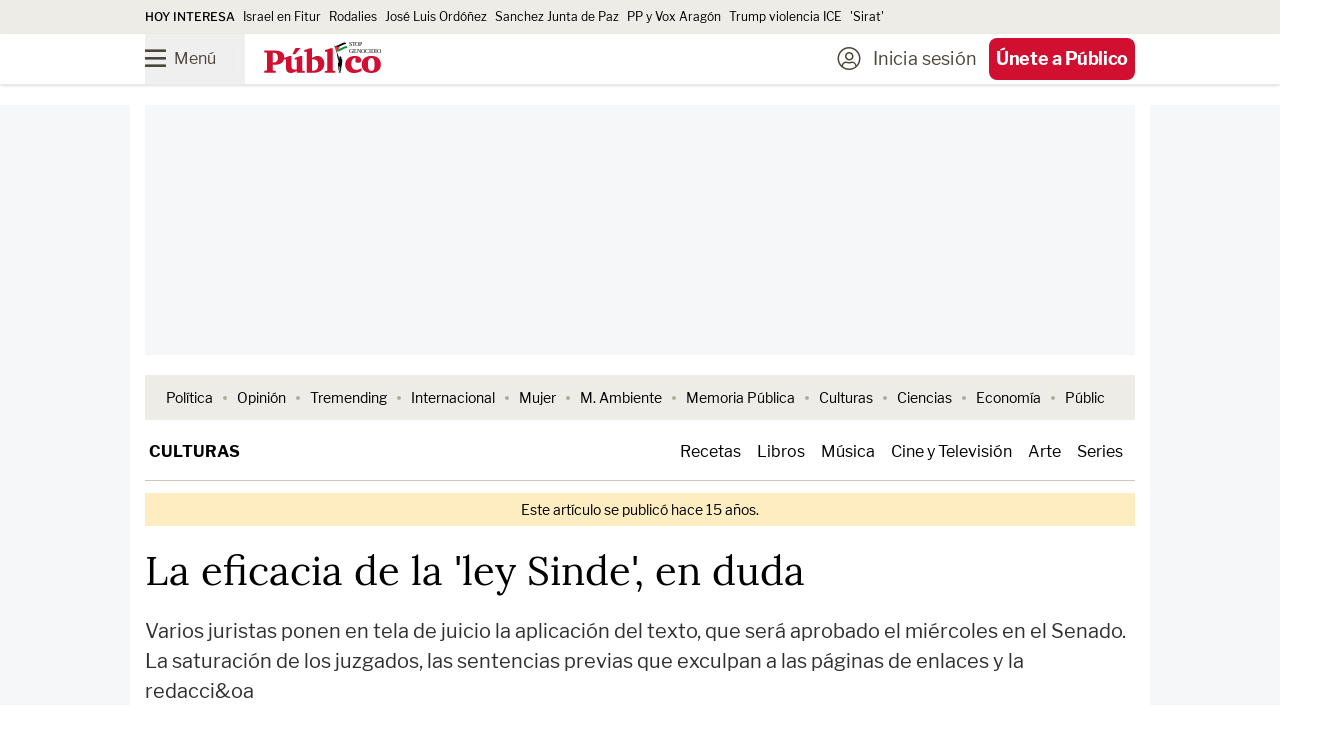

--- FILE ---
content_type: text/html; charset=UTF-8
request_url: https://www.publico.es/culturas/eficacia-ley-sinde-duda.html
body_size: 213739
content:
<!DOCTYPE html>
        
            
    <html lang="es">

    <head>
        <meta http-equiv="Content-Type" content="text/html; charset=utf-8" />
                                    

    <meta http-equiv="X-UA-Compatible" content="IE=edge" />
                <meta name="viewport" content="width=device-width, minimum-scale=1.0,initial-scale=1.0"/>

    
<meta charset="UTF-8">
<link rel="icon" type="image/png" href="https://www.publico.es/images/icon-144x144.png" sizes="144x144" />
<link rel="icon" type="image/ico" href="https://www.publico.es/images/favicon.ico" />
    <meta name="copyright" content="Display Connectors, SL"/>


<link rel="canonical" href="https://www.publico.es/culturas/eficacia-ley-sinde-duda.html">

          
                    <meta property="article:section" content="Culturas"/>
          
        <meta name="category" content="Culturas"/>

        <meta name="category_slug" content="culturas"/>

        
    
                <meta name="robots" content="index, follow, max-image-preview:large, max-snippet:-1, max-video-preview:-1"/>

    
        
                                                
                
                    
        
                                                    
                
                    
                
             

                        
        
        
        <meta name="author" content="Público "/>

            <meta property="article:author" content="Público "/>
 

                    
                                <link rel="amphtml" href="https://www.publico.es/culturas/eficacia-ley-sinde-duda.amp.html" />
            
                       
        
        <meta name="category" content="Culturas"/>

        <meta name="category_slug" content="culturas"/>

            <meta property="article:section" content="Culturas"/>


            <meta property="article:published_time" content="2011-02-07T08:40:00Z"/>

    
    
            <meta property="og:locale" content="es_ES"/>

            <meta property="og:type" content="article"/>


            <meta property="og:url" content="https://www.publico.es/culturas/eficacia-ley-sinde-duda.html"/>

     
        <meta name="twitter:card" content="summary_large_image"/>

        <meta name="twitter:site" content="@publico_es"/>
        

                                

    <link rel="preload" as="image" fetchpriority="high" href="https://www.publico.es/files/fullwidth_image_horizontal_desktop/uploads/2024/11/19/673c1885a204a.jpeg" media="(min-width: 660px)"/>
    <link rel="preload" as="image" fetchpriority="high" href="https://www.publico.es/files/image_horizontal_mobile_big/uploads/2024/11/19/673c1885a204a.jpeg" media="(min-width: 481px, max-width: 659px)"/>
    <link rel="preload" as="image" fetchpriority="high" href="https://www.publico.es/files/image_horizontal_mobile/uploads/2024/11/19/673c1885a204a.jpeg" media="(max-width: 480px)"/>     
        
                                                                   

                
    
        
            <meta property="og:title" content="La eficacia de la &#039;ley Sinde&#039;, en duda"/>

        <meta name="twitter:title" content="La eficacia de la &#039;ley Sinde&#039;, en duda"/>


        <meta name="description" content="Varios juristas ponen en tela de juicio la aplicaci&amp;oacute;n del texto, que  ser&amp;aacute; aprobado el mi&amp;eacute;rcoles en el Senado."/>


                                
            <meta property="og:description" content="Varios juristas ponen en tela de juicio la aplicaci&amp;oacute;n del texto, que  ser&amp;aacute; aprobado el mi&amp;eacute;rcoles en el Senado."/>

        <meta name="twitter:description" content="Varios juristas ponen en tela de juicio la aplicaci&amp;oacute;n del texto, que  ser&amp;aacute; aprobado el mi&amp;eacute;rcoles en el Senado."/>

  

            <meta property="og:image" content="https://www.publico.es/files/main_image_horizontal_desktop/uploads/2024/11/19/673c1885a204a.jpeg"/>

            <meta name="twitter:image" content="https://www.publico.es/files/main_image_horizontal_desktop/uploads/2024/11/19/673c1885a204a.jpeg"/>

    

        <meta name="keywords" content="fi, cacia, laley, sinde, duda"/>


        <meta property="fb:pages" content="75084861845"/>

        <meta property="fb:app_id" content="517569238253229"/>
   

    
                <title>
                            La eficacia de la &#039;ley Sinde&#039;, en duda | Público</title>
                        
    <style>
    @font-face{font-display:swap;font-family:Publico;font-style:normal;font-weight:900;src:local("Publico"),url(/dist/publico/fonts/Publico.woff2) format("woff2")}@font-face{font-display:swap;font-family:LF;font-style:normal;font-weight:400;src:local("LibreFranklin"),url(/dist/publico/fonts/LibreFranklin-Regular.woff2) format("woff2")}@font-face{font-display:swap;font-family:LF;font-style:italic;font-weight:400;src:local("LibreFranklin"),url(/dist/publico/fonts/LibreFranklin-Italic.woff2) format("woff2")}@font-face{font-display:swap;font-family:LF;font-style:normal;font-weight:500;src:local("LibreFranklin"),url(/dist/publico/fonts/LibreFranklin-Medium.woff2) format("woff2")}@font-face{font-display:swap;font-family:LF;font-style:normal;font-weight:700;src:local("LibreFranklin"),url(/dist/publico/fonts/LibreFranklin-Bold.woff2) format("woff2")}@font-face{font-display:swap;font-family:L;font-style:normal;font-weight:400;src:local("Lora"),url(/dist/publico/fonts/Lora-Regular.woff2) format("woff2")}@font-face{font-display:swap;font-family:L;font-style:italic;font-weight:400;src:local("Lora"),url(/dist/publico/fonts/Lora-Italic.woff2) format("woff2")}@font-face{font-display:swap;font-family:L;font-style:normal;font-weight:500;src:local("Lora"),url(/dist/publico/fonts/Lora-Medium.woff2) format("woff2")}@font-face{font-display:swap;font-family:L;font-style:italic;font-weight:500;src:local("Lora"),url(/dist/publico/fonts/Lora-MediumItalic.woff2) format("woff2")}@font-face{font-display:swap;font-family:L;font-style:normal;font-weight:700;src:local("Lora"),url(/dist/publico/fonts/Lora-Bold.woff2) format("woff2")}@font-face{font-display:swap;font-family:L;font-style:italic;font-weight:700;src:local("Lora"),url(/dist/publico/fonts/Lora-BoldItalic.woff2) format("woff2")}@font-face{font-display:swap;font-family:pb-icomoon;font-style:normal;font-weight:400;src:url(/dist/publico/fonts/pb-icomoon-20260113.woff2) format("woff2")}span[class*=" icon-"]:before,span[class^=icon-]:before{font-family:pb-icomoon}input[type=checkbox]{display:none}[class*=" icon-"],[class^=icon-]{font-family:pb-icomoon;speak:never;font-style:normal;font-variant:normal;font-weight:400;line-height:1;text-transform:none;-webkit-font-smoothing:antialiased;-moz-osx-font-smoothing:grayscale}.icon-arrow-down:before{content:""}.icon-arrow-left:before{content:""}.icon-arrow-right:before{content:""}.icon-share-solid:before{content:""}.icon-bars:before{content:""}.icon-filters:before{content:""}.icon-bookmark:before{content:""}.icon-bookmark-solid:before{content:""}.icon-camera-solid:before{content:""}.icon-chevron-down:before{content:""}.icon-chevron-up:before{content:""}.icon-circle-half-stroke:before{content:""}.icon-circle-user-light:before{content:""}.icon-comment:before{content:""}.icon-copy:before{content:""}.icon-envelope:before{content:""}.icon-envelope-open:before{content:""}.icon-expand-alt:before{content:""}.icon-font:before{content:""}.icon-font-size:before{content:""}.icon-globe-europe:before{content:""}.icon-hand-spread:before{content:""}.icon-headphones-solid:before{content:""}.icon-headphones-microphone:before{content:""}.icon-gift:before{content:""}.icon-heart:before{content:""}.icon-heart-solid:before{content:""}.icon-link:before{content:""}.icon-list:before{content:""}.icon-sun-solid:before{content:""}.icon-moon-solid:before{content:""}.icon-newspaper-light:before{content:""}.icon-pencil:before{content:""}.icon-play-solid:before{content:""}.icon-play-circle:before{content:""}.icon-podcast-solid:before{content:""}.icon-quote-end:before{content:""}.icon-quote-start:before{content:""}.icon-elecciones-urna:before{content:""}.icon-search:before{content:""}.icon-search-plus:before{content:""}.icon-search-minus:before{content:""}.icon-spinner-solid:before{content:""}.icon-plus:before{content:""}.icon-check:before{content:""}.icon-check-solid:before{content:""}.icon-times:before{content:""}.icon-trash:before{content:""}.icon-triangle-exclamation-solid:before{content:""}.icon-volume-high-solid:before{content:""}.icon-opinion-antetitulo:before{content:""}.icon-cym-isotype:before{color:#fe4164;content:""}.icon-ivoox:before{content:""}.icon-whatsapp:before{content:""}.icon-x-twitter:before{content:""}.icon-youtube:before{content:""}.icon-bluesky:before{content:""}.icon-linkedin-in:before{content:""}.icon-tiktok:before{content:""}.icon-facebook-f:before{content:""}.icon-google:before{content:""}.icon-instagram:before{content:""}.icon-telegram-plane:before{content:""}.icon-spotify:before{content:""}.icon-google-play:before{content:""}.icon-app-store:before{content:""}.icon-minus:before{content:""}body.page-category{--tw-bg-opacity:1;background-color:rgb(255 255 255/var(--tw-bg-opacity,1));font-family:LF}body.page-category:is(.dark *){--tw-bg-opacity:1;background-color:rgb(43 49 55/var(--tw-bg-opacity,1))}.pb-user-sub header{margin-bottom:3rem}.section-my-account #header-nav .navbar-menu .menu-action-buttons{display:none}@media (min-width:1040px){.breaking-news .tablet\:animate-\[marquee_15s_linear_infinite\]{padding-left:0}.breaking-news .tablet\:animate-\[marquee_15s_linear_infinite\] li[aria-hidden=true]{display:none}}.s20c9d4ef36eeca7c0e1f7d38398e98e01d305f60 .ads,.s20c9d4ef36eeca7c0e1f7d38398e98e01d305f60 .branded-row-container,.s20c9d4ef36eeca7c0e1f7d38398e98e01d305f60 .only-anonymous,.s20c9d4ef36eeca7c0e1f7d38398e98e01d305f60 .only-anonymous-registered,.s20c9d4ef36eeca7c0e1f7d38398e98e01d305f60 .only-registred,.s20c9d4ef36eeca7c0e1f7d38398e98e01d305f60 .pb-ads{display:none}.s20c9d4ef36eeca7c0e1f7d38398e98e01d305f60 .breaking-news{margin-top:.75rem}@media (min-width:1040px){.s20c9d4ef36eeca7c0e1f7d38398e98e01d305f60 .page-content{padding-top:1rem}}.a6425154060c8437cb7d5e78b07c53f2c2b052450 .only-loggedin,.a6425154060c8437cb7d5e78b07c53f2c2b052450 .only-registred,.a6425154060c8437cb7d5e78b07c53f2c2b052450 .only-subscriber,.l26c434f4c22ce5a4c56cc4bcfda0b5ae66292b8b .only-anonymous,.rea9bf6dc47dbb2366c1afa36611a73648dbc3e74 .only-anonymous,.rea9bf6dc47dbb2366c1afa36611a73648dbc3e74 .only-subscriber{display:none}@media (min-width:1040px){.na64bf0efc8f03047d171e48a7d6ad0fe98e5a4db .page-content{margin-top:1.25rem}}.na64bf0efc8f03047d171e48a7d6ad0fe98e5a4db .ads,.na64bf0efc8f03047d171e48a7d6ad0fe98e5a4db .pb-ads{display:none}@media (max-width:1039px){body.author .home-navbar{margin-left:-1.25rem;margin-right:-1.25rem}}.pb-mobile.pb-chrome header .logo-publico:not(.text-publico-republica,.text-public-republica){padding-top:.25rem}.pb-mac header .logo-publico:not(.text-publico-republica,.text-public-republica){padding-top:3px}.pb-mac header .home .logo-publico:not(.text-publico-republica,.text-public-republica){padding-top:5px}@media screen and (min-width:768px)and (max-width:1039px){.pb-ipad .block--text figure .icon-zoomin.image_horizontal,.pb-ipad .block--text figure .icon-zoomin.image_illustration,.pb-ipad .block--text figure .icon-zoomin.image_square{right:5rem}.pb-ipad .block--text figure figcaption{margin-left:auto;margin-right:auto;max-width:600px}}.pb-firefox .logo-stop-genocidio,.pb-firefox section.thematic-group.verano-en-publico .logo-verano-publico{height:3rem}.section-public .\[\&_li\]\:marker\:text-publico li ::marker{color:#cf5410}.section-public .\[\&_li\]\:marker\:text-publico li::marker{color:#cf5410}.section-tremending .\[\&_li\]\:marker\:text-publico li ::marker{color:#1cbac8}.section-tremending .\[\&_li\]\:marker\:text-publico li::marker{color:#1cbac8}.section-carretera-y-manta .\[\&_li\]\:marker\:text-publico li ::marker,.section-la-buena-vida .\[\&_li\]\:marker\:text-publico li ::marker,.section-uwu .\[\&_li\]\:marker\:text-publico li ::marker{color:#0b0b0b}.section-carretera-y-manta .\[\&_li\]\:marker\:text-publico li::marker,.section-la-buena-vida .\[\&_li\]\:marker\:text-publico li::marker,.section-uwu .\[\&_li\]\:marker\:text-publico li::marker{color:#0b0b0b}.mam-shared #article-main-image,.mam-shared #mam-main-container,.mam-shared h1.article-title{display:none}.mam-shared .loading-skeleton{display:block}.pb-mobile .pb-desktop-ads{display:none}.pb-mobile .pb-mobile-ads .pb-ads-count{align-items:center;display:flex;justify-content:center;margin-top:-2.25rem;position:relative}.pb-desktop .pb-mobile-ads,.pb-desktop [class*=sc-skin] .pb-ads-sky-container{display:none}.pb-desktop [class*=sc-skin] .main-container{background-color:transparent;margin-left:auto;margin-right:auto;max-width:767px;width:100%}.pb-desktop [class*=sc-skin] .main-container:is(.dark *){background-color:transparent}@media (min-width:768px){.pb-desktop [class*=sc-skin] .main-container{max-width:990px}}.pb-desktop [class*=sc-skin] .main-container .page-content main:before{bottom:0;content:"";display:block;height:calc(100% - 275px);left:-1rem;position:absolute;right:-1rem;top:275px;width:calc(100% + 2rem);--tw-bg-opacity:1;background-color:rgb(255 255 255/var(--tw-bg-opacity,1))}.pb-desktop [class*=sc-skin] .main-container .page-content main:is(.dark *):before{--tw-bg-opacity:1;background-color:rgb(43 49 55/var(--tw-bg-opacity,1))}.pb-desktop [class*=sc-skin] .main-container .page-content main .pb-ads.megabanner,.pb-desktop [class*=sc-skin] .main-container .page-content main.container{background-color:transparent}.pb-desktop [class*=sc-skin] .main-container .page-content main .pb-ads.megabanner:is(.dark *),.pb-desktop [class*=sc-skin] .main-container .page-content main.container:is(.dark *){background-color:transparent}.pb-desktop [class*=sc-skin] .main-container .page-content main .main-column{position:relative;z-index:10}.pb-desktop [class*=sc-skin] .main-container .page-content.page-content.desktop\:overflow-clip{overflow:visible}body.overflow-hidden:not(.pb-amp) #sc-top-mobile{bottom:-500px!important}*,:after,:before{--tw-border-spacing-x:0;--tw-border-spacing-y:0;--tw-translate-x:0;--tw-translate-y:0;--tw-rotate:0;--tw-skew-x:0;--tw-skew-y:0;--tw-scale-x:1;--tw-scale-y:1;--tw-pan-x: ;--tw-pan-y: ;--tw-pinch-zoom: ;--tw-scroll-snap-strictness:proximity;--tw-gradient-from-position: ;--tw-gradient-via-position: ;--tw-gradient-to-position: ;--tw-ordinal: ;--tw-slashed-zero: ;--tw-numeric-figure: ;--tw-numeric-spacing: ;--tw-numeric-fraction: ;--tw-ring-inset: ;--tw-ring-offset-width:0px;--tw-ring-offset-color:#fff;--tw-ring-color:rgba(59,130,246,.5);--tw-ring-offset-shadow:0 0 #0000;--tw-ring-shadow:0 0 #0000;--tw-shadow:0 0 #0000;--tw-shadow-colored:0 0 #0000;--tw-blur: ;--tw-brightness: ;--tw-contrast: ;--tw-grayscale: ;--tw-hue-rotate: ;--tw-invert: ;--tw-saturate: ;--tw-sepia: ;--tw-drop-shadow: ;--tw-backdrop-blur: ;--tw-backdrop-brightness: ;--tw-backdrop-contrast: ;--tw-backdrop-grayscale: ;--tw-backdrop-hue-rotate: ;--tw-backdrop-invert: ;--tw-backdrop-opacity: ;--tw-backdrop-saturate: ;--tw-backdrop-sepia: ;--tw-contain-size: ;--tw-contain-layout: ;--tw-contain-paint: ;--tw-contain-style: }::backdrop{--tw-border-spacing-x:0;--tw-border-spacing-y:0;--tw-translate-x:0;--tw-translate-y:0;--tw-rotate:0;--tw-skew-x:0;--tw-skew-y:0;--tw-scale-x:1;--tw-scale-y:1;--tw-pan-x: ;--tw-pan-y: ;--tw-pinch-zoom: ;--tw-scroll-snap-strictness:proximity;--tw-gradient-from-position: ;--tw-gradient-via-position: ;--tw-gradient-to-position: ;--tw-ordinal: ;--tw-slashed-zero: ;--tw-numeric-figure: ;--tw-numeric-spacing: ;--tw-numeric-fraction: ;--tw-ring-inset: ;--tw-ring-offset-width:0px;--tw-ring-offset-color:#fff;--tw-ring-color:rgba(59,130,246,.5);--tw-ring-offset-shadow:0 0 #0000;--tw-ring-shadow:0 0 #0000;--tw-shadow:0 0 #0000;--tw-shadow-colored:0 0 #0000;--tw-blur: ;--tw-brightness: ;--tw-contrast: ;--tw-grayscale: ;--tw-hue-rotate: ;--tw-invert: ;--tw-saturate: ;--tw-sepia: ;--tw-drop-shadow: ;--tw-backdrop-blur: ;--tw-backdrop-brightness: ;--tw-backdrop-contrast: ;--tw-backdrop-grayscale: ;--tw-backdrop-hue-rotate: ;--tw-backdrop-invert: ;--tw-backdrop-opacity: ;--tw-backdrop-saturate: ;--tw-backdrop-sepia: ;--tw-contain-size: ;--tw-contain-layout: ;--tw-contain-paint: ;--tw-contain-style: }/*
! tailwindcss v3.4.17 | MIT License | https://tailwindcss.com
*/*,:after,:before{border:0 solid;box-sizing:border-box}:after,:before{--tw-content:""}:host,html{line-height:1.5;-webkit-text-size-adjust:100%;font-family:LF;font-feature-settings:normal;font-variation-settings:normal;-moz-tab-size:4;-o-tab-size:4;tab-size:4;-webkit-tap-highlight-color:transparent}body{line-height:inherit;margin:0}hr{border-top-width:1px;color:inherit;height:0}abbr:where([title]){-webkit-text-decoration:underline dotted;text-decoration:underline dotted}h1,h2,h3,h4,h5,h6{font-size:inherit;font-weight:inherit}a{color:inherit;text-decoration:inherit}b,strong{font-weight:bolder}code,kbd,pre,samp{font-family:ui-monospace,SFMono-Regular,Menlo,Monaco,Consolas,Liberation Mono,Courier New,monospace;font-feature-settings:normal;font-size:1em;font-variation-settings:normal}small{font-size:80%}sub,sup{font-size:75%;line-height:0;position:relative;vertical-align:baseline}sub{bottom:-.25em}sup{top:-.5em}table{border-collapse:collapse;border-color:inherit;text-indent:0}button,input,optgroup,select,textarea{color:inherit;font-family:inherit;font-feature-settings:inherit;font-size:100%;font-variation-settings:inherit;font-weight:inherit;letter-spacing:inherit;line-height:inherit;margin:0;padding:0}button,select{text-transform:none}button,input:where([type=button]),input:where([type=reset]),input:where([type=submit]){-webkit-appearance:button;background-color:transparent;background-image:none}:-moz-focusring{outline:auto}:-moz-ui-invalid{box-shadow:none}progress{vertical-align:baseline}::-webkit-inner-spin-button,::-webkit-outer-spin-button{height:auto}[type=search]{-webkit-appearance:textfield;outline-offset:-2px}::-webkit-search-decoration{-webkit-appearance:none}::-webkit-file-upload-button{-webkit-appearance:button;font:inherit}summary{display:list-item}blockquote,dd,dl,figure,h1,h2,h3,h4,h5,h6,hr,p,pre{margin:0}fieldset{margin:0}fieldset,legend{padding:0}menu,ol,ul{list-style:none;margin:0;padding:0}dialog{padding:0}textarea{resize:vertical}input::-moz-placeholder,textarea::-moz-placeholder{color:#9ca3af;opacity:1}input::placeholder,textarea::placeholder{color:#9ca3af;opacity:1}[role=button],button{cursor:pointer}:disabled{cursor:default}audio,canvas,embed,iframe,img,object,svg,video{display:block;vertical-align:middle}img,video{height:auto;max-width:100%}[hidden]:where(:not([hidden=until-found])){display:none}.container{width:100%}@media (min-width:767px){.container{max-width:767px}}@media (min-width:990px){.container{max-width:990px}}.btn-primary{border-radius:.375rem;display:inline-block;--tw-bg-opacity:1;background-color:rgb(11 11 11/var(--tw-bg-opacity,1));font-family:LF;font-size:1rem;font-weight:800;line-height:2.5rem;padding-left:.75rem;padding-right:.75rem;text-align:center;--tw-text-opacity:1;color:rgb(255 255 255/var(--tw-text-opacity,1))}.btn-primary:focus,.btn-primary:hover{--tw-bg-opacity:1;background-color:rgb(209 16 49/var(--tw-bg-opacity,1));--tw-text-opacity:1;color:rgb(255 255 255/var(--tw-text-opacity,1))}.btn-primary:is(.dark *){--tw-bg-opacity:1;background-color:rgb(27 33 39/var(--tw-bg-opacity,1))}.btn-primary:hover:is(.dark *){--tw-bg-opacity:1;background-color:rgb(209 16 49/var(--tw-bg-opacity,1))}@media (min-width:1040px){.btn-primary{font-size:1.125rem;line-height:3.125rem;padding-left:.75rem;padding-right:.75rem}}.btn-primary.disabled{cursor:not-allowed;--tw-bg-opacity:1;background-color:rgb(171 171 171/var(--tw-bg-opacity,1));--tw-text-opacity:1}.btn-primary.disabled,.btn-secondary{color:rgb(255 255 255/var(--tw-text-opacity,1))}.btn-secondary{background-color:rgb(11 11 11/var(--tw-bg-opacity,1));border-radius:.375rem;display:inline-block;font-family:LF;font-size:1rem;font-weight:800;line-height:2.5rem;padding-left:.75rem;padding-right:.75rem;text-align:center}.btn-secondary:focus,.btn-secondary:hover{background-color:rgb(209 16 49/var(--tw-bg-opacity,1))}.btn-secondary:is(.dark *){background-color:rgb(27 33 39/var(--tw-bg-opacity,1))}.btn-secondary:hover:is(.dark *){background-color:rgb(209 16 49/var(--tw-bg-opacity,1))}@media (min-width:1040px){.btn-secondary{font-size:1.125rem;line-height:3.125rem;padding-left:.75rem;padding-right:.75rem}}.btn-secondary{--tw-bg-opacity:1;background-color:rgb(238 236 231/var(--tw-bg-opacity,1));--tw-text-opacity:1;color:rgb(11 11 11/var(--tw-text-opacity,1))}.btn-secondary:focus,.btn-secondary:hover{--tw-bg-opacity:1;background-color:rgb(32 27 16/var(--tw-bg-opacity,1));--tw-text-opacity:1;color:rgb(255 255 255/var(--tw-text-opacity,1))}.btn-secondary:is(.dark *){--tw-bg-opacity:1;background-color:rgb(64 72 79/var(--tw-bg-opacity,1));--tw-text-opacity:1;color:rgb(255 255 255/var(--tw-text-opacity,1))}.btn-secondary:hover:is(.dark *){--tw-bg-opacity:1;background-color:rgb(27 33 39/var(--tw-bg-opacity,1));--tw-text-opacity:1;color:rgb(255 255 255/var(--tw-text-opacity,1))}.btn-secondary:focus:is(.dark *){--tw-bg-opacity:1;background-color:rgb(27 33 39/var(--tw-bg-opacity,1));--tw-text-opacity:1;color:rgb(255 255 255/var(--tw-text-opacity,1))}.btn-secondary.disabled{cursor:not-allowed;--tw-bg-opacity:1;background-color:rgb(171 171 171/var(--tw-bg-opacity,1));--tw-text-opacity:1}.btn-secondary.disabled,.btn-terciary{color:rgb(255 255 255/var(--tw-text-opacity,1))}.btn-terciary{background-color:rgb(11 11 11/var(--tw-bg-opacity,1));border-radius:.375rem;display:inline-block;font-family:LF;font-size:1rem;font-weight:800;line-height:2.5rem;padding-left:.75rem;padding-right:.75rem;text-align:center}.btn-terciary:focus,.btn-terciary:hover{background-color:rgb(209 16 49/var(--tw-bg-opacity,1))}.btn-terciary:is(.dark *){background-color:rgb(27 33 39/var(--tw-bg-opacity,1))}.btn-terciary:hover:is(.dark *){background-color:rgb(209 16 49/var(--tw-bg-opacity,1))}@media (min-width:1040px){.btn-terciary{font-size:1.125rem;line-height:3.125rem;padding-left:.75rem;padding-right:.75rem}}.btn-terciary{--tw-bg-opacity:1;background-color:rgb(255 255 255/var(--tw-bg-opacity,1));--tw-text-opacity:1;color:rgb(11 11 11/var(--tw-text-opacity,1))}.btn-terciary:focus,.btn-terciary:hover{--tw-bg-opacity:1;background-color:rgb(11 11 11/var(--tw-bg-opacity,1));--tw-text-opacity:1;color:rgb(255 255 255/var(--tw-text-opacity,1))}.btn-terciary:is(.dark *){--tw-bg-opacity:1;background-color:rgb(64 72 79/var(--tw-bg-opacity,1));--tw-text-opacity:1;color:rgb(255 255 255/var(--tw-text-opacity,1))}.btn-terciary:hover:is(.dark *){--tw-bg-opacity:1;background-color:rgb(27 33 39/var(--tw-bg-opacity,1));--tw-text-opacity:1;color:rgb(255 255 255/var(--tw-text-opacity,1))}.btn-terciary:focus:is(.dark *){--tw-bg-opacity:1;background-color:rgb(27 33 39/var(--tw-bg-opacity,1));--tw-text-opacity:1;color:rgb(255 255 255/var(--tw-text-opacity,1))}.btn-terciary.disabled{cursor:not-allowed;--tw-bg-opacity:1;background-color:rgb(171 171 171/var(--tw-bg-opacity,1));--tw-text-opacity:1}.btn-terciary-sm,.btn-terciary.disabled{color:rgb(255 255 255/var(--tw-text-opacity,1))}.btn-terciary-sm{background-color:rgb(11 11 11/var(--tw-bg-opacity,1));border-radius:.375rem;display:inline-block;font-family:LF;font-size:1rem;font-weight:800;line-height:2.5rem;text-align:center}.btn-terciary-sm:focus,.btn-terciary-sm:hover{background-color:rgb(209 16 49/var(--tw-bg-opacity,1))}.btn-terciary-sm:is(.dark *){background-color:rgb(27 33 39/var(--tw-bg-opacity,1))}.btn-terciary-sm:hover:is(.dark *){background-color:rgb(209 16 49/var(--tw-bg-opacity,1))}@media (min-width:1040px){.btn-terciary-sm{font-size:1.125rem;line-height:3.125rem;padding-left:.75rem;padding-right:.75rem}}.btn-terciary-sm{--tw-bg-opacity:1;background-color:rgb(255 255 255/var(--tw-bg-opacity,1));--tw-text-opacity:1;color:rgb(11 11 11/var(--tw-text-opacity,1))}.btn-terciary-sm:focus,.btn-terciary-sm:hover{--tw-bg-opacity:1;background-color:rgb(11 11 11/var(--tw-bg-opacity,1));--tw-text-opacity:1;color:rgb(255 255 255/var(--tw-text-opacity,1))}.btn-terciary-sm:is(.dark *){--tw-bg-opacity:1;background-color:rgb(64 72 79/var(--tw-bg-opacity,1));--tw-text-opacity:1;color:rgb(255 255 255/var(--tw-text-opacity,1))}.btn-terciary-sm:hover:is(.dark *){--tw-bg-opacity:1;background-color:rgb(27 33 39/var(--tw-bg-opacity,1));--tw-text-opacity:1;color:rgb(255 255 255/var(--tw-text-opacity,1))}.btn-terciary-sm:focus:is(.dark *){--tw-bg-opacity:1;background-color:rgb(27 33 39/var(--tw-bg-opacity,1));--tw-text-opacity:1;color:rgb(255 255 255/var(--tw-text-opacity,1))}.btn-terciary-sm.disabled{cursor:not-allowed;--tw-bg-opacity:1;background-color:rgb(171 171 171/var(--tw-bg-opacity,1));--tw-text-opacity:1;color:rgb(255 255 255/var(--tw-text-opacity,1))}.btn-terciary-sm{align-items:center;display:flex;line-height:1;padding-left:.75rem;padding-right:.75rem}@media (min-width:1040px){.btn-terciary-sm{padding-left:.75rem;padding-right:.75rem}}.btn-secondary-left{background-color:rgb(11 11 11/var(--tw-bg-opacity,1));border-radius:.375rem;color:rgb(255 255 255/var(--tw-text-opacity,1));display:inline-block;font-family:LF;font-size:1rem;font-weight:800;line-height:2.5rem;text-align:center}.btn-secondary-left:focus,.btn-secondary-left:hover{background-color:rgb(209 16 49/var(--tw-bg-opacity,1))}.btn-secondary-left:is(.dark *){background-color:rgb(27 33 39/var(--tw-bg-opacity,1))}.btn-secondary-left:hover:is(.dark *){background-color:rgb(209 16 49/var(--tw-bg-opacity,1))}@media (min-width:1040px){.btn-secondary-left{font-size:1.125rem;line-height:3.125rem;padding-left:.75rem;padding-right:.75rem}}.btn-secondary-left{--tw-bg-opacity:1;background-color:rgb(238 236 231/var(--tw-bg-opacity,1));--tw-text-opacity:1;color:rgb(11 11 11/var(--tw-text-opacity,1))}.btn-secondary-left:focus,.btn-secondary-left:hover{--tw-bg-opacity:1;background-color:rgb(32 27 16/var(--tw-bg-opacity,1));--tw-text-opacity:1;color:rgb(255 255 255/var(--tw-text-opacity,1))}.btn-secondary-left:is(.dark *){--tw-bg-opacity:1;background-color:rgb(64 72 79/var(--tw-bg-opacity,1));--tw-text-opacity:1;color:rgb(255 255 255/var(--tw-text-opacity,1))}.btn-secondary-left:hover:is(.dark *){--tw-bg-opacity:1;background-color:rgb(27 33 39/var(--tw-bg-opacity,1));--tw-text-opacity:1;color:rgb(255 255 255/var(--tw-text-opacity,1))}.btn-secondary-left:focus:is(.dark *){--tw-bg-opacity:1;background-color:rgb(27 33 39/var(--tw-bg-opacity,1));--tw-text-opacity:1;color:rgb(255 255 255/var(--tw-text-opacity,1))}.btn-secondary-left.disabled{cursor:not-allowed;--tw-bg-opacity:1;background-color:rgb(171 171 171/var(--tw-bg-opacity,1));--tw-text-opacity:1;color:rgb(255 255 255/var(--tw-text-opacity,1))}.btn-secondary-left{align-items:center;cursor:pointer;display:flex;line-height:1;padding-left:.75rem;padding-right:.75rem;text-align:left}@media (min-width:1040px){.btn-secondary-left{padding-left:.75rem;padding-right:.75rem}}.btn-publico-comments{background-color:rgb(11 11 11/var(--tw-bg-opacity,1));border-radius:.375rem;display:inline-block;font-family:LF;font-size:1rem;font-weight:800;line-height:2.5rem;padding-left:.75rem;padding-right:.75rem;text-align:center}.btn-publico-comments:focus,.btn-publico-comments:hover{background-color:rgb(209 16 49/var(--tw-bg-opacity,1));--tw-text-opacity:1;color:rgb(255 255 255/var(--tw-text-opacity,1))}.btn-publico-comments:is(.dark *){background-color:rgb(27 33 39/var(--tw-bg-opacity,1))}.btn-publico-comments:hover:is(.dark *){--tw-bg-opacity:1;background-color:rgb(209 16 49/var(--tw-bg-opacity,1))}@media (min-width:1040px){.btn-publico-comments{font-size:1.125rem;line-height:3.125rem;padding-left:.75rem;padding-right:.75rem}}.btn-publico-comments.disabled{background-color:rgb(171 171 171/var(--tw-bg-opacity,1));cursor:not-allowed}.btn-publico-comments,.btn-publico-comments.disabled{--tw-bg-opacity:1;--tw-text-opacity:1;color:rgb(255 255 255/var(--tw-text-opacity,1))}.btn-publico-comments{background-color:rgb(209 16 49/var(--tw-bg-opacity,1))}.btn-publico-comments:focus,.btn-publico-comments:hover{--tw-border-opacity:1;border-color:rgb(11 11 11/var(--tw-border-opacity,1));--tw-bg-opacity:1;background-color:rgb(11 11 11/var(--tw-bg-opacity,1))}.btn-publico-comments:is(.dark *){background-color:rgb(255 255 255/var(--tw-bg-opacity,1));color:rgb(209 16 49/var(--tw-text-opacity,1));--tw-border-opacity:1;border-color:rgb(209 16 49/var(--tw-border-opacity,1));--tw-bg-opacity:1;background-color:rgb(209 16 49/var(--tw-bg-opacity,1));--tw-text-opacity:1;color:rgb(255 255 255/var(--tw-text-opacity,1))}.btn-dark{background-color:rgb(11 11 11/var(--tw-bg-opacity,1));border-radius:.375rem;color:rgb(255 255 255/var(--tw-text-opacity,1));display:inline-block;font-family:LF;font-size:1rem;font-weight:800;line-height:2.5rem;padding-left:.75rem;padding-right:.75rem;text-align:center}.btn-dark:focus,.btn-dark:hover{background-color:rgb(209 16 49/var(--tw-bg-opacity,1));color:rgb(255 255 255/var(--tw-text-opacity,1))}.btn-dark:is(.dark *){--tw-bg-opacity:1;background-color:rgb(27 33 39/var(--tw-bg-opacity,1))}.btn-dark:hover:is(.dark *){--tw-bg-opacity:1;background-color:rgb(209 16 49/var(--tw-bg-opacity,1))}@media (min-width:1040px){.btn-dark{font-size:1.125rem;line-height:3.125rem;padding-left:.75rem;padding-right:.75rem}}.btn-dark.disabled{cursor:not-allowed;--tw-bg-opacity:1;background-color:rgb(171 171 171/var(--tw-bg-opacity,1));--tw-text-opacity:1;color:rgb(255 255 255/var(--tw-text-opacity,1))}.btn-dark{background-color:rgb(64 72 79/var(--tw-bg-opacity,1))}.btn-dark,.btn-dark:hover{--tw-bg-opacity:1;--tw-text-opacity:1;color:rgb(222 227 230/var(--tw-text-opacity,1))}.btn-dark:focus,.btn-dark:hover{background-color:rgb(27 33 39/var(--tw-bg-opacity,1))}.btn-dark:focus{--tw-bg-opacity:1;--tw-text-opacity:1;color:rgb(222 227 230/var(--tw-text-opacity,1))}.sr-only{height:1px;margin:-1px;overflow:hidden;padding:0;position:absolute;width:1px;clip:rect(0,0,0,0);border-width:0;white-space:nowrap}.pointer-events-none{pointer-events:none}.static{position:static}.fixed{position:fixed}.absolute{position:absolute}.relative{position:relative}.sticky{position:sticky}.-left-3{left:-.75rem}.-left-\[600px\]{left:-600px}.-right-4{right:-1rem}.-start-\[21px\]{inset-inline-start:-21px}.-start-\[5px\]{inset-inline-start:-5px}.-top-0\.5{top:-.125rem}.-top-2{top:-.5rem}.-top-32{top:-8rem}.bottom-0{bottom:0}.bottom-1{bottom:.25rem}.bottom-2{bottom:.5rem}.bottom-3{bottom:.75rem}.end-0{inset-inline-end:0}.left-0{left:0}.left-1\/2{left:50%}.left-2{left:.5rem}.left-3{left:.75rem}.left-5{left:1.25rem}.right-0{right:0}.right-1{right:.25rem}.right-3{right:.75rem}.top-0{top:0}.top-0\.5{top:.125rem}.top-1{top:.25rem}.top-1\/2{top:50%}.top-16{top:4rem}.top-3{top:.75rem}.top-40{top:10rem}.top-5{top:1.25rem}.top-\[2px\]{top:2px}.-z-50{z-index:-50}.z-0{z-index:0}.z-10{z-index:10}.z-20{z-index:20}.z-30{z-index:30}.z-40{z-index:40}.z-50{z-index:50}.z-\[49\]{z-index:49}.z-\[51\]{z-index:51}.order-1{order:1}.col-span-1{grid-column:span 1/span 1}.col-span-2{grid-column:span 2/span 2}.col-span-4{grid-column:span 4/span 4}.row-span-4{grid-row:span 4/span 4}.row-start-5{grid-row-start:5}.float-right{float:right}.float-left{float:left}.clear-both{clear:both}.m-0{margin:0}.m-1{margin:.25rem}.m-5{margin:1.25rem}.m-auto{margin:auto}.-mx-4{margin-left:-1rem;margin-right:-1rem}.-mx-5{margin-left:-1.25rem;margin-right:-1.25rem}.mx-0{margin-left:0;margin-right:0}.mx-1{margin-left:.25rem;margin-right:.25rem}.mx-1\.5{margin-left:.375rem;margin-right:.375rem}.mx-2{margin-left:.5rem;margin-right:.5rem}.mx-3{margin-left:.75rem;margin-right:.75rem}.mx-4{margin-left:1rem;margin-right:1rem}.mx-auto{margin-left:auto;margin-right:auto}.my-1\.5{margin-bottom:.375rem;margin-top:.375rem}.my-5{margin-bottom:1.25rem;margin-top:1.25rem}.-ml-10{margin-left:-2.5rem}.-ml-3{margin-left:-.75rem}.-ml-7{margin-left:-1.75rem}.-mr-3{margin-right:-.75rem}.-mt-10{margin-top:-2.5rem}.-mt-4{margin-top:-1rem}.mb-0{margin-bottom:0}.mb-0\.5{margin-bottom:.125rem}.mb-1{margin-bottom:.25rem}.mb-1\.5{margin-bottom:.375rem}.mb-10{margin-bottom:2.5rem}.mb-12{margin-bottom:3rem}.mb-2{margin-bottom:.5rem}.mb-2\.5{margin-bottom:.625rem}.mb-20{margin-bottom:5rem}.mb-3{margin-bottom:.75rem}.mb-4{margin-bottom:1rem}.mb-5{margin-bottom:1.25rem}.mb-6{margin-bottom:1.5rem}.mb-7{margin-bottom:1.75rem}.mb-8{margin-bottom:2rem}.me-3{margin-inline-end:.75rem}.ml-0\.5{margin-left:.125rem}.ml-1{margin-left:.25rem}.ml-1\.5{margin-left:.375rem}.ml-16{margin-left:4rem}.ml-2{margin-left:.5rem}.ml-3{margin-left:.75rem}.ml-5{margin-left:1.25rem}.ml-6{margin-left:1.5rem}.ml-auto{margin-left:auto}.mr-0\.5{margin-right:.125rem}.mr-1{margin-right:.25rem}.mr-1\.5{margin-right:.375rem}.mr-2{margin-right:.5rem}.mr-2\.5{margin-right:.625rem}.mr-3{margin-right:.75rem}.mr-5{margin-right:1.25rem}.mr-\[117px\]{margin-right:117px}.mr-auto{margin-right:auto}.ms-0\.5{margin-inline-start:.125rem}.ms-3{margin-inline-start:.75rem}.ms-auto{margin-inline-start:auto}.mt-0\.5{margin-top:.125rem}.mt-1{margin-top:.25rem}.mt-1\.5{margin-top:.375rem}.mt-10{margin-top:2.5rem}.mt-2{margin-top:.5rem}.mt-2\.5{margin-top:.625rem}.mt-3{margin-top:.75rem}.mt-4{margin-top:1rem}.mt-5{margin-top:1.25rem}.mt-7{margin-top:1.75rem}.mt-\[4px\]{margin-top:4px}.block{display:block}.inline-block{display:inline-block}.inline{display:inline}.flex{display:flex}.inline-flex{display:inline-flex}.table{display:table}.flow-root{display:flow-root}.grid{display:grid}.hidden{display:none}.aspect-cartoon{aspect-ratio:3/2.1}.aspect-horizontal,.aspect-interior{aspect-ratio:16/9}.aspect-square{aspect-ratio:1/1}.aspect-vertical{aspect-ratio:9/16}.aspect-video{aspect-ratio:16/9}.h-0{height:0}.h-1{height:.25rem}.h-10{height:2.5rem}.h-12{height:3rem}.h-16{height:4rem}.h-2{height:.5rem}.h-24{height:6rem}.h-4{height:1rem}.h-48{height:12rem}.h-6{height:1.5rem}.h-64{height:16rem}.h-8{height:2rem}.h-\[100px\]{height:100px}.h-\[10px\]{height:10px}.h-\[15px\]{height:15px}.h-\[250px\]{height:250px}.h-\[297px\]{height:297px}.h-\[30px\]{height:30px}.h-\[34px\]{height:34px}.h-\[35px\]{height:35px}.h-\[50px\]{height:50px}.h-\[570px\]{height:570px}.h-\[600px\]{height:600px}.h-\[634px\]{height:634px}.h-\[calc\(100\%\)\]{height:100%}.h-\[calc\(100\%-5rem\)\]{height:calc(100% - 5rem)}.h-auto{height:auto}.h-full{height:100%}.max-h-14{max-height:3.5rem}.max-h-24{max-height:6rem}.max-h-32{max-height:8rem}.max-h-8{max-height:2rem}.max-h-9{max-height:2.25rem}.max-h-\[40px\]{max-height:40px}.max-h-\[46px\]{max-height:46px}.max-h-full{max-height:100%}.min-h-12{min-height:3rem}.min-h-\[100px\]{min-height:100px}.min-h-\[750px\]{min-height:750px}.min-h-full{min-height:100%}.min-h-min{min-height:-moz-min-content;min-height:min-content}.w-0{width:0}.w-1{width:.25rem}.w-1\/2{width:50%}.w-1\/3{width:33.333333%}.w-10{width:2.5rem}.w-11{width:2.75rem}.w-12{width:3rem}.w-16{width:4rem}.w-2{width:.5rem}.w-2\/3{width:66.666667%}.w-20{width:5rem}.w-28{width:7rem}.w-3\/4{width:75%}.w-32{width:8rem}.w-48{width:12rem}.w-6{width:1.5rem}.w-8{width:2rem}.w-\[300px\]{width:300px}.w-\[320px\]{width:320px}.w-\[60px\]{width:60px}.w-\[77px\]{width:77px}.w-\[89px\]{width:89px}.w-\[990px\]{width:990px}.w-\[max-content\]{width:-moz-max-content;width:max-content}.w-full{width:100%}.min-w-12{min-width:3rem}.min-w-2{min-width:.5rem}.min-w-28{min-width:7rem}.min-w-52{min-width:13rem}.min-w-64{min-width:16rem}.max-w-20{max-width:5rem}.max-w-24{max-width:6rem}.max-w-2xl{max-width:42rem}.max-w-32{max-width:8rem}.max-w-64{max-width:16rem}.max-w-\[105px\]{max-width:105px}.max-w-\[126px\]{max-width:126px}.max-w-\[155px\]{max-width:155px}.max-w-\[189px\]{max-width:189px}.max-w-\[480px\]{max-width:480px}.max-w-\[600px\]{max-width:600px}.max-w-\[90px\]{max-width:90px}.max-w-full{max-width:100%}.max-w-md{max-width:28rem}.max-w-sm{max-width:24rem}.flex-shrink-0,.shrink-0{flex-shrink:0}.grow{flex-grow:1}.-translate-x-1\/2{--tw-translate-x:-50%}.-translate-x-1\/2,.-translate-y-1\/2{transform:translate(var(--tw-translate-x),var(--tw-translate-y)) rotate(var(--tw-rotate)) skewX(var(--tw-skew-x)) skewY(var(--tw-skew-y)) scaleX(var(--tw-scale-x)) scaleY(var(--tw-scale-y))}.-translate-y-1\/2{--tw-translate-y:-50%}.translate-y-2\/4{--tw-translate-y:50%}.rotate-90,.translate-y-2\/4{transform:translate(var(--tw-translate-x),var(--tw-translate-y)) rotate(var(--tw-rotate)) skewX(var(--tw-skew-x)) skewY(var(--tw-skew-y)) scaleX(var(--tw-scale-x)) scaleY(var(--tw-scale-y))}.rotate-90{--tw-rotate:90deg}.animate-\[marquee_100s_linear_infinite\]{animation:marquee 100s linear infinite}.animate-\[marquee_25s_linear_infinite\]{animation:marquee 25s linear infinite}.animate-\[marquee_50s_linear_infinite\]{animation:marquee 50s linear infinite}@keyframes marquee{to{transform:translateX(-50%)}}.animate-\[marquee_75s_linear_infinite\]{animation:marquee 75s linear infinite}.animate-pulse{animation:pulse 2s cubic-bezier(.4,0,.6,1) infinite}@keyframes spin{to{transform:rotate(1turn)}}.animate-spin{animation:spin 1s linear infinite}.cursor-pointer{cursor:pointer}.touch-auto{touch-action:auto}.select-none{-webkit-user-select:none;-moz-user-select:none;user-select:none}.resize-none{resize:none}.snap-x{scroll-snap-type:x var(--tw-scroll-snap-strictness)}.snap-mandatory{--tw-scroll-snap-strictness:mandatory}.snap-start{scroll-snap-align:start}.scroll-mt-20{scroll-margin-top:5rem}.list-disc{list-style-type:disc}.grid-cols-1{grid-template-columns:repeat(1,minmax(0,1fr))}.grid-cols-2{grid-template-columns:repeat(2,minmax(0,1fr))}.grid-cols-grid-template-header-nav{grid-template-columns:50px auto 121px}.grid-cols-grid-template-header-nav-public{grid-template-columns:50px auto 140px}.flex-row{flex-direction:row}.flex-col{flex-direction:column}.flex-wrap{flex-wrap:wrap}.flex-nowrap{flex-wrap:nowrap}.place-items-center{place-items:center}.items-start{align-items:flex-start}.items-end{align-items:flex-end}.items-center{align-items:center}.justify-start{justify-content:flex-start}.justify-end{justify-content:flex-end}.justify-center{justify-content:center}.justify-between{justify-content:space-between}.gap-12{gap:3rem}.gap-2{gap:.5rem}.gap-3{gap:.75rem}.gap-4{gap:1rem}.gap-x-8{-moz-column-gap:2rem;column-gap:2rem}.gap-y-5{row-gap:1.25rem}.space-y-4>:not([hidden])~:not([hidden]){--tw-space-y-reverse:0;margin-bottom:calc(1rem*var(--tw-space-y-reverse));margin-top:calc(1rem*(1 - var(--tw-space-y-reverse)))}.overflow-hidden{overflow:hidden}.overflow-x-auto{overflow-x:auto}.overflow-y-auto{overflow-y:auto}.overflow-x-hidden{overflow-x:hidden}.scroll-smooth{scroll-behavior:smooth}.whitespace-nowrap{white-space:nowrap}.text-balance{text-wrap:balance}.text-pretty{text-wrap:pretty}.break-words{overflow-wrap:break-word}.rounded{border-radius:.25rem}.rounded-full{border-radius:9999px}.rounded-lg{border-radius:.5rem}.rounded-md{border-radius:.375rem}.rounded-xl{border-radius:.75rem}.rounded-b-md{border-bottom-left-radius:.375rem;border-bottom-right-radius:.375rem}.rounded-r-lg{border-bottom-right-radius:.5rem;border-top-right-radius:.5rem}.rounded-t{border-top-left-radius:.25rem;border-top-right-radius:.25rem}.border{border-width:1px}.border-2{border-width:2px}.border-4{border-width:4px}.border-b{border-bottom-width:1px}.border-l{border-left-width:1px}.border-r{border-right-width:1px}.border-s-2{border-inline-start-width:2px}.border-t{border-top-width:1px}.border-solid{border-style:solid}.border-dashed{border-style:dashed}.border-black{--tw-border-opacity:1;border-color:rgb(11 11 11/var(--tw-border-opacity,1))}.border-neutral-gray-200{--tw-border-opacity:1;border-color:rgb(226 226 226/var(--tw-border-opacity,1))}.border-neutral-gray-300{--tw-border-opacity:1;border-color:rgb(198 198 198/var(--tw-border-opacity,1))}.border-neutral-gray-400{--tw-border-opacity:1;border-color:rgb(171 171 171/var(--tw-border-opacity,1))}.border-neutral-gray-800{--tw-border-opacity:1;border-color:rgb(48 48 48/var(--tw-border-opacity,1))}.border-publico{--tw-border-opacity:1;border-color:rgb(209 16 49/var(--tw-border-opacity,1))}.border-warm-gray-100{--tw-border-opacity:1;border-color:rgb(238 236 231/var(--tw-border-opacity,1))}.border-warm-gray-200{--tw-border-opacity:1;border-color:rgb(205 198 183/var(--tw-border-opacity,1))}.border-warm-gray-300{--tw-border-opacity:1;border-color:rgb(177 171 156/var(--tw-border-opacity,1))}.border-warm-gray-400{--tw-border-opacity:1;border-color:rgb(151 144 130/var(--tw-border-opacity,1))}.border-warm-gray-700{--tw-border-opacity:1;border-color:rgb(76 70 58/var(--tw-border-opacity,1))}.border-warm-gray-900{--tw-border-opacity:1;border-color:rgb(32 27 16/var(--tw-border-opacity,1))}.border-white{--tw-border-opacity:1;border-color:rgb(255 255 255/var(--tw-border-opacity,1))}.bg-admin-default{--tw-bg-opacity:1;background-color:rgb(0 159 224/var(--tw-bg-opacity,1))}.bg-admin-error{--tw-bg-opacity:1;background-color:rgb(230 58 70/var(--tw-bg-opacity,1))}.bg-admin-success{--tw-bg-opacity:1;background-color:rgb(3 164 149/var(--tw-bg-opacity,1))}.bg-black{--tw-bg-opacity:1;background-color:rgb(11 11 11/var(--tw-bg-opacity,1))}.bg-black\/90{background-color:hsla(0,0%,4%,.9)}.bg-branded{--tw-bg-opacity:1;background-color:rgb(236 240 247/var(--tw-bg-opacity,1))}.bg-breaking-news{--tw-bg-opacity:1;background-color:rgb(253 248 225/var(--tw-bg-opacity,1))}.bg-carretera-y-manta{--tw-bg-opacity:1;background-color:rgb(254 65 100/var(--tw-bg-opacity,1))}.bg-cold-gray-100\/30{background-color:rgba(222,227,230,.3)}.bg-cold-gray-700\/50{background-color:rgba(64,72,79,.5)}.bg-darkmode{--tw-bg-opacity:1;background-color:rgb(43 49 55/var(--tw-bg-opacity,1))}.bg-investigation{--tw-bg-opacity:1;background-color:rgb(17 17 17/var(--tw-bg-opacity,1))}.bg-lightmode{--tw-bg-opacity:1;background-color:rgb(255 255 255/var(--tw-bg-opacity,1))}.bg-neutral-gray-200{--tw-bg-opacity:1;background-color:rgb(226 226 226/var(--tw-bg-opacity,1))}.bg-neutral-gray-300{--tw-bg-opacity:1;background-color:rgb(198 198 198/var(--tw-bg-opacity,1))}.bg-neutral-gray-900{--tw-bg-opacity:1;background-color:rgb(27 27 27/var(--tw-bg-opacity,1))}.bg-public{--tw-bg-opacity:1;background-color:rgb(207 84 16/var(--tw-bg-opacity,1))}.bg-publico{--tw-bg-opacity:1;background-color:rgb(209 16 49/var(--tw-bg-opacity,1))}.bg-publico-8m{--tw-bg-opacity:1;background-color:rgb(147 97 170/var(--tw-bg-opacity,1))}.bg-publico-republica{--tw-bg-opacity:1;background-color:rgb(209 16 49/var(--tw-bg-opacity,1))}.bg-transparent{background-color:transparent}.bg-tremending{--tw-bg-opacity:1;background-color:rgb(28 186 200/var(--tw-bg-opacity,1))}.bg-uwu\/30{background-color:rgba(255,202,80,.3)}.bg-verano-en-publico{--tw-bg-opacity:1;background-color:rgb(215 251 255/var(--tw-bg-opacity,1))}.bg-verticales,.bg-warm-gray-100{--tw-bg-opacity:1;background-color:rgb(238 236 231/var(--tw-bg-opacity,1))}.bg-warm-gray-100\/70{background-color:hsla(43,17%,92%,.7)}.bg-warm-gray-200{--tw-bg-opacity:1;background-color:rgb(205 198 183/var(--tw-bg-opacity,1))}.bg-warm-gray-900{--tw-bg-opacity:1;background-color:rgb(32 27 16/var(--tw-bg-opacity,1))}.bg-white{--tw-bg-opacity:1;background-color:rgb(255 255 255/var(--tw-bg-opacity,1))}.bg-white\/80{background-color:hsla(0,0%,100%,.8)}.bg-white\/90{background-color:hsla(0,0%,100%,.9)}.bg-yellow\/30{background-color:rgba(255,202,80,.3)}.bg-yellow\/35{background-color:rgba(255,202,80,.35)}.bg-gradient-to-t{background-image:linear-gradient(to top,var(--tw-gradient-stops))}.from-subscribers{--tw-gradient-from:#ecf0f7 var(--tw-gradient-from-position);--tw-gradient-to:rgba(236,240,247,0) var(--tw-gradient-to-position);--tw-gradient-stops:var(--tw-gradient-from),var(--tw-gradient-to)}.from-10\%{--tw-gradient-from-position:10%}.object-cover{-o-object-fit:cover;object-fit:cover}.p-0{padding:0}.p-1\.5{padding:.375rem}.p-2{padding:.5rem}.p-2\.5{padding:.625rem}.p-3{padding:.75rem}.p-4{padding:1rem}.p-5{padding:1.25rem}.p-7{padding:1.75rem}.px-0\.5{padding-left:.125rem;padding-right:.125rem}.px-1{padding-left:.25rem;padding-right:.25rem}.px-1\.5{padding-left:.375rem;padding-right:.375rem}.px-2{padding-left:.5rem;padding-right:.5rem}.px-2\.5{padding-left:.625rem;padding-right:.625rem}.px-3{padding-left:.75rem;padding-right:.75rem}.px-4{padding-left:1rem;padding-right:1rem}.px-5{padding-left:1.25rem;padding-right:1.25rem}.px-7{padding-left:1.75rem;padding-right:1.75rem}.py-1{padding-bottom:.25rem;padding-top:.25rem}.py-1\.5{padding-bottom:.375rem;padding-top:.375rem}.py-10{padding-bottom:2.5rem;padding-top:2.5rem}.py-2{padding-bottom:.5rem;padding-top:.5rem}.py-3{padding-bottom:.75rem;padding-top:.75rem}.py-4{padding-bottom:1rem;padding-top:1rem}.py-5{padding-bottom:1.25rem;padding-top:1.25rem}.py-7{padding-bottom:1.75rem;padding-top:1.75rem}.py-8{padding-bottom:2rem;padding-top:2rem}.py-\[3px\]{padding-bottom:3px;padding-top:3px}.pb-1{padding-bottom:.25rem}.pb-1\.5{padding-bottom:.375rem}.pb-16{padding-bottom:4rem}.pb-2{padding-bottom:.5rem}.pb-24{padding-bottom:6rem}.pb-3{padding-bottom:.75rem}.pb-4{padding-bottom:1rem}.pb-5{padding-bottom:1.25rem}.pb-7{padding-bottom:1.75rem}.pb-8{padding-bottom:2rem}.pb-\[1px\]{padding-bottom:1px}.pe-28{padding-inline-end:7rem}.pl-1{padding-left:.25rem}.pl-1\.5{padding-left:.375rem}.pl-2{padding-left:.5rem}.pl-3{padding-left:.75rem}.pl-4{padding-left:1rem}.pl-5{padding-left:1.25rem}.pl-6{padding-left:1.5rem}.pl-8{padding-left:2rem}.pl-9{padding-left:2.25rem}.pr-1{padding-right:.25rem}.pr-2{padding-right:.5rem}.pr-3{padding-right:.75rem}.pr-4{padding-right:1rem}.pr-5{padding-right:1.25rem}.pr-7{padding-right:1.75rem}.ps-8{padding-inline-start:2rem}.pt-3{padding-top:.75rem}.pt-4{padding-top:1rem}.pt-5{padding-top:1.25rem}.pt-7{padding-top:1.75rem}.pt-9{padding-top:2.25rem}.pt-\[1px\]{padding-top:1px}.pt-\[34px\]{padding-top:34px}.pt-\[3px\]{padding-top:3px}.text-left{text-align:left}.text-center{text-align:center}.text-right{text-align:right}.font-publico{font-family:Publico}.font-sans{font-family:LF}.font-serif{font-family:L}.text-\[10px\]{font-size:10px}.text-\[14px\]{font-size:14px}.text-base{font-size:1rem}.text-lg{font-size:1.125rem}.text-sm{font-size:.875rem}.text-x4l{font-size:3.125rem}.text-x7l{font-size:5rem}.text-xl{font-size:1.25rem}.text-xl2{font-size:1.375rem}.text-xl4{font-size:1.5rem}.text-xl6{font-size:1.625rem}.text-xl8{font-size:1.75rem}.text-xs{font-size:.75rem}.text-xxl{font-size:1.875rem}.text-xxl2{font-size:2rem}.text-xxl4{font-size:2.125rem}.text-xxl6{font-size:2.25rem}.text-xxl8{font-size:2.375rem}.text-xxxl{font-size:2.5rem}.text-xxxl2{font-size:2.625rem}.text-xxxl4{font-size:2.75rem}.text-xxxl6{font-size:2.875rem}.text-xxxl8{font-size:3rem}.font-black{font-weight:900}.font-bold{font-weight:700}.font-extrabold{font-weight:800}.font-medium{font-weight:500}.font-normal{font-weight:400}.font-semibold{font-weight:600}.uppercase{text-transform:uppercase}.normal-case{text-transform:none}.italic{font-style:italic}.leading-10{line-height:2.5rem}.leading-6{line-height:1.5rem}.leading-8{line-height:2rem}.leading-none{line-height:1}.leading-snug{line-height:1.375}.leading-tight{line-height:1.25}.tracking-tight{letter-spacing:-.01em}.tracking-tighter{letter-spacing:-.02em}.tracking-wide{letter-spacing:.01em}.tracking-wider{letter-spacing:.02em}.tracking-widest{letter-spacing:.03em}.text-black{--tw-text-opacity:1;color:rgb(11 11 11/var(--tw-text-opacity,1))}.text-carretera-y-manta{--tw-text-opacity:1;color:rgb(254 65 100/var(--tw-text-opacity,1))}.text-cold-gray-100{--tw-text-opacity:1;color:rgb(222 227 230/var(--tw-text-opacity,1))}.text-la-buena-vida{--tw-text-opacity:1;color:rgb(181 143 67/var(--tw-text-opacity,1))}.text-link-normal{--tw-text-opacity:1;color:rgb(0 110 194/var(--tw-text-opacity,1))}.text-neutral-gray-200{--tw-text-opacity:1;color:rgb(226 226 226/var(--tw-text-opacity,1))}.text-neutral-gray-400{--tw-text-opacity:1;color:rgb(171 171 171/var(--tw-text-opacity,1))}.text-neutral-gray-500{--tw-text-opacity:1;color:rgb(145 145 145/var(--tw-text-opacity,1))}.text-neutral-gray-700{--tw-text-opacity:1;color:rgb(71 71 71/var(--tw-text-opacity,1))}.text-neutral-gray-800{--tw-text-opacity:1;color:rgb(48 48 48/var(--tw-text-opacity,1))}.text-neutral-gray-900{--tw-text-opacity:1;color:rgb(27 27 27/var(--tw-text-opacity,1))}.text-public{--tw-text-opacity:1;color:rgb(207 84 16/var(--tw-text-opacity,1))}.text-publico{--tw-text-opacity:1;color:rgb(209 16 49/var(--tw-text-opacity,1))}.text-publico-8m{--tw-text-opacity:1;color:rgb(147 97 170/var(--tw-text-opacity,1))}.text-publico-republica{--tw-text-opacity:1;color:rgb(209 16 49/var(--tw-text-opacity,1))}.text-tremending{--tw-text-opacity:1;color:rgb(28 186 200/var(--tw-text-opacity,1))}.text-warm-gray-100{--tw-text-opacity:1;color:rgb(238 236 231/var(--tw-text-opacity,1))}.text-warm-gray-400{--tw-text-opacity:1;color:rgb(151 144 130/var(--tw-text-opacity,1))}.text-warm-gray-500{--tw-text-opacity:1;color:rgb(125 118 105/var(--tw-text-opacity,1))}.text-warm-gray-600{--tw-text-opacity:1;color:rgb(100 94 81/var(--tw-text-opacity,1))}.text-warm-gray-700{--tw-text-opacity:1;color:rgb(76 70 58/var(--tw-text-opacity,1))}.text-warm-gray-800{--tw-text-opacity:1;color:rgb(53 48 37/var(--tw-text-opacity,1))}.text-warm-gray-900{--tw-text-opacity:1;color:rgb(32 27 16/var(--tw-text-opacity,1))}.text-white{--tw-text-opacity:1;color:rgb(255 255 255/var(--tw-text-opacity,1))}.underline{text-decoration-line:underline}.decoration-1{text-decoration-thickness:1px}.opacity-0{opacity:0}.opacity-80{opacity:.8}.shadow{--tw-shadow:0 1px 3px 0 rgba(0,0,0,.1),0 1px 2px -1px rgba(0,0,0,.1);--tw-shadow-colored:0 1px 3px 0 var(--tw-shadow-color),0 1px 2px -1px var(--tw-shadow-color);box-shadow:var(--tw-ring-offset-shadow,0 0 #0000),var(--tw-ring-shadow,0 0 #0000),var(--tw-shadow)}.outline-none{outline:2px solid transparent;outline-offset:2px}.outline{outline-style:solid}.outline-1{outline-width:1px}.outline-offset-2{outline-offset:2px}.outline-publico{outline-color:#d11031}.outline-white{outline-color:#fff}.filter{filter:var(--tw-blur) var(--tw-brightness) var(--tw-contrast) var(--tw-grayscale) var(--tw-hue-rotate) var(--tw-invert) var(--tw-saturate) var(--tw-sepia) var(--tw-drop-shadow)}.transition{transition-duration:.15s;transition-property:color,background-color,border-color,text-decoration-color,fill,stroke,opacity,box-shadow,transform,filter,backdrop-filter;transition-timing-function:cubic-bezier(.4,0,.2,1)}.transition-all{transition-duration:.15s;transition-property:all;transition-timing-function:cubic-bezier(.4,0,.2,1)}.ease-in{transition-timing-function:cubic-bezier(.4,0,1,1)}@media (min-width:1040px){.desktop\:container{width:100%}@media (min-width:767px){.desktop\:container{max-width:767px}}@media (min-width:990px){.desktop\:container{max-width:990px}}}.\*\:mx-auto>*{margin-left:auto;margin-right:auto}.\*\:mb-1>*{margin-bottom:.25rem}.first-letter\:float-left:first-letter{float:left}.first-letter\:mr-3:first-letter{margin-right:.75rem}.first-letter\:text-x5l:first-letter{font-size:3.75rem}.first-letter\:text-x5l6:first-letter{font-size:4.125rem}.first-letter\:text-x6l2:first-letter{font-size:4.5rem}.first-letter\:text-x6l8:first-letter{font-size:4.875rem}.first-letter\:uppercase:first-letter{text-transform:uppercase}.first-letter\:leading-none:first-letter{line-height:1}.marker\:text-xl2 ::marker{font-size:1.375rem}.marker\:text-publico ::marker{color:#d11031}.marker\:text-warm-gray-300 ::marker{color:#b1ab9c}.marker\:text-xl2::marker{font-size:1.375rem}.marker\:text-publico::marker{color:#d11031}.marker\:text-warm-gray-300::marker{color:#b1ab9c}.placeholder\:text-neutral-gray-600::-moz-placeholder{--tw-text-opacity:1;color:rgb(94 94 94/var(--tw-text-opacity,1))}.placeholder\:text-neutral-gray-600::placeholder{--tw-text-opacity:1;color:rgb(94 94 94/var(--tw-text-opacity,1))}.before\:absolute:before{content:var(--tw-content);position:absolute}.before\:-bottom-5:before{bottom:-1.25rem;content:var(--tw-content)}.before\:-left-4:before{content:var(--tw-content);left:-1rem}.before\:-left-\[2px\]:before{content:var(--tw-content);left:-2px}.before\:bottom-0:before{bottom:0;content:var(--tw-content)}.before\:left-0:before{content:var(--tw-content);left:0}.before\:left-1:before{content:var(--tw-content);left:.25rem}.before\:right-0:before{content:var(--tw-content);right:0}.before\:top-0:before{content:var(--tw-content);top:0}.before\:top-2\.5:before{content:var(--tw-content);top:.625rem}.before\:top-7:before{content:var(--tw-content);top:1.75rem}.before\:z-0:before{content:var(--tw-content);z-index:0}.before\:z-20:before{content:var(--tw-content);z-index:20}.before\:-ml-5:before{content:var(--tw-content);margin-left:-1.25rem}.before\:-mt-5:before{content:var(--tw-content);margin-top:-1.25rem}.before\:block:before{content:var(--tw-content);display:block}.before\:h-2:before{content:var(--tw-content);height:.5rem}.before\:h-40:before{content:var(--tw-content);height:10rem}.before\:h-7:before{content:var(--tw-content);height:1.75rem}.before\:h-9:before{content:var(--tw-content);height:2.25rem}.before\:h-full:before{content:var(--tw-content);height:100%}.before\:min-h-full:before{content:var(--tw-content);min-height:100%}.before\:w-12:before{content:var(--tw-content);width:3rem}.before\:w-2:before{content:var(--tw-content);width:.5rem}.before\:w-2\.5:before{content:var(--tw-content);width:.625rem}.before\:w-\[1px\]:before{content:var(--tw-content);width:1px}.before\:w-full:before{content:var(--tw-content);width:100%}@keyframes pulse{50%{content:var(--tw-content);opacity:.5}}.before\:animate-pulse:before{animation:pulse 2s cubic-bezier(.4,0,.6,1) infinite;content:var(--tw-content)}.before\:rounded-full:before{border-radius:9999px;content:var(--tw-content)}.before\:rounded-lg:before{border-radius:.5rem;content:var(--tw-content)}.before\:rounded-b-lg:before{border-bottom-left-radius:.5rem;border-bottom-right-radius:.5rem;content:var(--tw-content)}.before\:rounded-b-xl:before{border-bottom-left-radius:.75rem;border-bottom-right-radius:.75rem;content:var(--tw-content)}.before\:border-b:before{border-bottom-width:1px;content:var(--tw-content)}.before\:border-l:before{border-left-width:1px;content:var(--tw-content)}.before\:border-l-2:before{border-left-width:2px;content:var(--tw-content)}.before\:border-dashed:before{border-style:dashed;content:var(--tw-content)}.before\:border-black:before{content:var(--tw-content);--tw-border-opacity:1;border-color:rgb(11 11 11/var(--tw-border-opacity,1))}.before\:border-publico:before{content:var(--tw-content);--tw-border-opacity:1;border-color:rgb(209 16 49/var(--tw-border-opacity,1))}.before\:border-warm-gray-400:before{content:var(--tw-content);--tw-border-opacity:1;border-color:rgb(151 144 130/var(--tw-border-opacity,1))}.before\:border-white:before{content:var(--tw-content);--tw-border-opacity:1;border-color:rgb(255 255 255/var(--tw-border-opacity,1))}.before\:bg-\[rgba\(0\2c 0\2c 0\2c \.8\)\]:before{background-color:rgba(0,0,0,.8);content:var(--tw-content)}.before\:bg-cold-gray-100:before{content:var(--tw-content);--tw-bg-opacity:1;background-color:rgb(222 227 230/var(--tw-bg-opacity,1))}.before\:bg-cold-gray-100\/30:before{background-color:rgba(222,227,230,.3);content:var(--tw-content)}.before\:bg-publico:before{content:var(--tw-content);--tw-bg-opacity:1;background-color:rgb(209 16 49/var(--tw-bg-opacity,1))}.before\:bg-gradient-to-l:before{background-image:linear-gradient(to left,var(--tw-gradient-stops));content:var(--tw-content)}.before\:bg-gradient-to-t:before{background-image:linear-gradient(to top,var(--tw-gradient-stops));content:var(--tw-content)}.before\:from-black:before{content:var(--tw-content);--tw-gradient-from:#0b0b0b var(--tw-gradient-from-position);--tw-gradient-to:hsla(0,0%,4%,0) var(--tw-gradient-to-position);--tw-gradient-stops:var(--tw-gradient-from),var(--tw-gradient-to)}.before\:from-white:before{content:var(--tw-content);--tw-gradient-from:#fff var(--tw-gradient-from-position);--tw-gradient-to:hsla(0,0%,100%,0) var(--tw-gradient-to-position);--tw-gradient-stops:var(--tw-gradient-from),var(--tw-gradient-to)}.before\:from-50\%:before{content:var(--tw-content);--tw-gradient-from-position:50%}.before\:opacity-70:before{content:var(--tw-content);opacity:.7}.before\:content-\[\'\'\]:before{--tw-content:"";content:var(--tw-content)}.after\:fixed:after{content:var(--tw-content);position:fixed}.after\:absolute:after{content:var(--tw-content);position:absolute}.after\:-right-1:after{content:var(--tw-content);right:-.25rem}.after\:bottom-0:after{bottom:0;content:var(--tw-content)}.after\:left-0:after{content:var(--tw-content);left:0}.after\:left-1\/2:after{content:var(--tw-content);left:50%}.after\:left-2:after{content:var(--tw-content);left:.5rem}.after\:start-\[2px\]:after{content:var(--tw-content);inset-inline-start:2px}.after\:top-0:after{content:var(--tw-content);top:0}.after\:top-0\.5:after{content:var(--tw-content);top:.125rem}.after\:top-1\/3:after{content:var(--tw-content);top:33.333333%}.after\:top-\[2px\]:after{content:var(--tw-content);top:2px}.after\:-z-10:after{content:var(--tw-content);z-index:-10}.after\:z-10:after{content:var(--tw-content);z-index:10}.after\:hidden:after{content:var(--tw-content);display:none}.after\:h-4:after{content:var(--tw-content);height:1rem}.after\:h-5:after{content:var(--tw-content);height:1.25rem}.after\:h-full:after{content:var(--tw-content);height:100%}.after\:w-2:after{content:var(--tw-content);width:.5rem}.after\:w-5:after{content:var(--tw-content);width:1.25rem}.after\:w-full:after{content:var(--tw-content);width:100%}.after\:-translate-x-1\/2:after{--tw-translate-x:-50%}.after\:-translate-x-1\/2:after,.after\:-translate-y-1\/2:after{content:var(--tw-content);transform:translate(var(--tw-translate-x),var(--tw-translate-y)) rotate(var(--tw-rotate)) skewX(var(--tw-skew-x)) skewY(var(--tw-skew-y)) scaleX(var(--tw-scale-x)) scaleY(var(--tw-scale-y))}.after\:-translate-y-1\/2:after{--tw-translate-y:-50%}.after\:rotate-45:after{content:var(--tw-content);--tw-rotate:45deg;transform:translate(var(--tw-translate-x),var(--tw-translate-y)) rotate(var(--tw-rotate)) skewX(var(--tw-skew-x)) skewY(var(--tw-skew-y)) scaleX(var(--tw-scale-x)) scaleY(var(--tw-scale-y))}.after\:rounded-full:after{border-radius:9999px;content:var(--tw-content)}.after\:border:after{border-width:1px;content:var(--tw-content)}.after\:border-b:after{border-bottom-width:1px;content:var(--tw-content)}.after\:border-b-4:after{border-bottom-width:4px;content:var(--tw-content)}.after\:border-r:after{border-right-width:1px;content:var(--tw-content)}.after\:border-r-4:after{border-right-width:4px;content:var(--tw-content)}.after\:border-neutral-gray-300:after{content:var(--tw-content);--tw-border-opacity:1;border-color:rgb(198 198 198/var(--tw-border-opacity,1))}.after\:border-white:after{content:var(--tw-content);--tw-border-opacity:1;border-color:rgb(255 255 255/var(--tw-border-opacity,1))}.after\:bg-black\/90:after{background-color:hsla(0,0%,4%,.9);content:var(--tw-content)}.after\:bg-white:after{content:var(--tw-content);--tw-bg-opacity:1;background-color:rgb(255 255 255/var(--tw-bg-opacity,1))}.after\:font-sans:after{content:var(--tw-content);font-family:LF}.after\:text-base:after{content:var(--tw-content);font-size:1rem}.after\:text-neutral-gray-900:after{content:var(--tw-content);--tw-text-opacity:1;color:rgb(27 27 27/var(--tw-text-opacity,1))}.after\:transition-all:after{content:var(--tw-content);transition-duration:.15s;transition-property:all;transition-timing-function:cubic-bezier(.4,0,.2,1)}.after\:content-\[\'\'\]:after{--tw-content:"";content:var(--tw-content)}.after\:content-\[\'Cargando\'\]:after{--tw-content:"Cargando";content:var(--tw-content)}.after\:content-\[\'h\'\]:after{--tw-content:"h";content:var(--tw-content)}.last\:\*\:mb-0>:last-child{margin-bottom:0}.last\:\*\:border-0>:last-child{border-width:0}.last\:after\:absolute:last-child:after{content:var(--tw-content);position:absolute}.last\:after\:-left-4:last-child:after{content:var(--tw-content);left:-1rem}.last\:after\:bottom-0:last-child:after{bottom:0;content:var(--tw-content)}.last\:after\:top-9:last-child:after{content:var(--tw-content);top:2.25rem}.last\:after\:border-l:last-child:after{border-left-width:1px;content:var(--tw-content)}.last\:after\:border-white:last-child:after{content:var(--tw-content);--tw-border-opacity:1;border-color:rgb(255 255 255/var(--tw-border-opacity,1))}.even\:bg-warm-gray-100:nth-child(2n){--tw-bg-opacity:1;background-color:rgb(238 236 231/var(--tw-bg-opacity,1))}.hover\:cursor-pointer:hover{cursor:pointer}.hover\:border-neutral-gray-900:hover{--tw-border-opacity:1;border-color:rgb(27 27 27/var(--tw-border-opacity,1))}.hover\:border-warm-gray-200:hover{--tw-border-opacity:1;border-color:rgb(205 198 183/var(--tw-border-opacity,1))}.hover\:border-warm-gray-800:hover{--tw-border-opacity:1;border-color:rgb(53 48 37/var(--tw-border-opacity,1))}.hover\:bg-black:hover{--tw-bg-opacity:1;background-color:rgb(11 11 11/var(--tw-bg-opacity,1))}.hover\:bg-cold-gray-300:hover{--tw-bg-opacity:1;background-color:rgb(158 173 182/var(--tw-bg-opacity,1))}.hover\:bg-cold-gray-800:hover{--tw-bg-opacity:1;background-color:rgb(43 49 55/var(--tw-bg-opacity,1))}.hover\:bg-cold-gray-900:hover{--tw-bg-opacity:1;background-color:rgb(27 33 39/var(--tw-bg-opacity,1))}.hover\:bg-darkmode:hover{--tw-bg-opacity:1;background-color:rgb(43 49 55/var(--tw-bg-opacity,1))}.hover\:bg-neutral-gray-900:hover{--tw-bg-opacity:1;background-color:rgb(27 27 27/var(--tw-bg-opacity,1))}.hover\:bg-publico:hover{--tw-bg-opacity:1;background-color:rgb(209 16 49/var(--tw-bg-opacity,1))}.hover\:bg-warm-gray-200:hover{--tw-bg-opacity:1;background-color:rgb(205 198 183/var(--tw-bg-opacity,1))}.hover\:bg-warm-gray-700:hover{--tw-bg-opacity:1;background-color:rgb(76 70 58/var(--tw-bg-opacity,1))}.hover\:bg-warm-gray-800:hover{--tw-bg-opacity:1;background-color:rgb(53 48 37/var(--tw-bg-opacity,1))}.hover\:bg-warm-gray-900:hover{--tw-bg-opacity:1;background-color:rgb(32 27 16/var(--tw-bg-opacity,1))}.hover\:bg-white:hover{--tw-bg-opacity:1;background-color:rgb(255 255 255/var(--tw-bg-opacity,1))}.hover\:text-black:hover{--tw-text-opacity:1;color:rgb(11 11 11/var(--tw-text-opacity,1))}.hover\:text-darkmode:hover{--tw-text-opacity:1;color:rgb(43 49 55/var(--tw-text-opacity,1))}.hover\:text-link-dark-hover:hover{--tw-text-opacity:1;color:rgb(182 216 234/var(--tw-text-opacity,1))}.hover\:text-link-hover:hover{--tw-text-opacity:1;color:rgb(1 87 153/var(--tw-text-opacity,1))}.hover\:text-neutral-gray-400:hover{--tw-text-opacity:1;color:rgb(171 171 171/var(--tw-text-opacity,1))}.hover\:text-neutral-gray-700:hover{--tw-text-opacity:1;color:rgb(71 71 71/var(--tw-text-opacity,1))}.hover\:text-warm-gray-400:hover{--tw-text-opacity:1;color:rgb(151 144 130/var(--tw-text-opacity,1))}.hover\:text-warm-gray-800:hover{--tw-text-opacity:1;color:rgb(53 48 37/var(--tw-text-opacity,1))}.hover\:text-warm-gray-900:hover{--tw-text-opacity:1;color:rgb(32 27 16/var(--tw-text-opacity,1))}.hover\:text-white:hover{--tw-text-opacity:1;color:rgb(255 255 255/var(--tw-text-opacity,1))}.hover\:underline:hover{text-decoration-line:underline}.hover\:no-underline:hover{text-decoration-line:none}.hover\:\[animation-play-state\:paused\]:hover{animation-play-state:paused}.focus\:border-form-input-focus:focus{--tw-border-opacity:1;border-color:rgb(63 131 248/var(--tw-border-opacity,1))}.focus\:border-neutral-gray-900:focus{--tw-border-opacity:1;border-color:rgb(27 27 27/var(--tw-border-opacity,1))}.focus\:border-publico:focus{--tw-border-opacity:1;border-color:rgb(209 16 49/var(--tw-border-opacity,1))}.focus\:border-warm-gray-200:focus{--tw-border-opacity:1;border-color:rgb(205 198 183/var(--tw-border-opacity,1))}.focus\:border-warm-gray-800:focus{--tw-border-opacity:1;border-color:rgb(53 48 37/var(--tw-border-opacity,1))}.focus\:bg-black:focus{--tw-bg-opacity:1;background-color:rgb(11 11 11/var(--tw-bg-opacity,1))}.focus\:bg-cold-gray-800:focus{--tw-bg-opacity:1;background-color:rgb(43 49 55/var(--tw-bg-opacity,1))}.focus\:bg-neutral-gray-900:focus{--tw-bg-opacity:1;background-color:rgb(27 27 27/var(--tw-bg-opacity,1))}.focus\:bg-warm-gray-200:focus{--tw-bg-opacity:1;background-color:rgb(205 198 183/var(--tw-bg-opacity,1))}.focus\:bg-warm-gray-300:focus{--tw-bg-opacity:1;background-color:rgb(177 171 156/var(--tw-bg-opacity,1))}.focus\:text-link-dark-hover:focus{--tw-text-opacity:1;color:rgb(182 216 234/var(--tw-text-opacity,1))}.focus\:text-link-hover:focus{--tw-text-opacity:1;color:rgb(1 87 153/var(--tw-text-opacity,1))}.focus\:text-neutral-gray-700:focus{--tw-text-opacity:1;color:rgb(71 71 71/var(--tw-text-opacity,1))}.focus\:text-warm-gray-100:focus{--tw-text-opacity:1;color:rgb(238 236 231/var(--tw-text-opacity,1))}.focus\:text-warm-gray-900:focus{--tw-text-opacity:1;color:rgb(32 27 16/var(--tw-text-opacity,1))}.focus\:text-white:focus{--tw-text-opacity:1;color:rgb(255 255 255/var(--tw-text-opacity,1))}.focus\:underline:focus{text-decoration-line:underline}.focus\:outline-form-input-focus:focus{outline-color:#3f83f8}.focus\:ring-form-input-focus:focus{--tw-ring-opacity:1;--tw-ring-color:rgb(63 131 248/var(--tw-ring-opacity,1))}.focus\:ring-publico:focus{--tw-ring-opacity:1;--tw-ring-color:rgb(209 16 49/var(--tw-ring-opacity,1))}.focus\:ring-offset-form-input-focus:focus{--tw-ring-offset-color:#3f83f8}.focus\:placeholder\:text-warm-gray-300:focus::-moz-placeholder{--tw-text-opacity:1;color:rgb(177 171 156/var(--tw-text-opacity,1))}.focus\:placeholder\:text-warm-gray-300:focus::placeholder{--tw-text-opacity:1;color:rgb(177 171 156/var(--tw-text-opacity,1))}.group:hover .group-hover\:border-white{--tw-border-opacity:1;border-color:rgb(255 255 255/var(--tw-border-opacity,1))}.group\/nl-comunicaciones:hover .group-hover\/nl-comunicaciones\:bg-warm-gray-200,.group\/nl-editorial:hover .group-hover\/nl-editorial\:bg-warm-gray-200{--tw-bg-opacity:1;background-color:rgb(205 198 183/var(--tw-bg-opacity,1))}.group\/btn.category-added .group-\[\.category-added\]\/btn\:mt-7{margin-top:1.75rem}.peer\/nl-comunicaciones:checked~.peer-checked\/nl-comunicaciones\:bg-darkmode,.peer\/nl-editorial:checked~.peer-checked\/nl-editorial\:bg-darkmode{--tw-bg-opacity:1;background-color:rgb(43 49 55/var(--tw-bg-opacity,1))}.peer:checked~.peer-checked\:bg-admin-success{--tw-bg-opacity:1;background-color:rgb(3 164 149/var(--tw-bg-opacity,1))}.peer\/nl-comunicaciones:checked~.peer-checked\/nl-comunicaciones\:after\:block:after,.peer\/nl-editorial:checked~.peer-checked\/nl-editorial\:after\:block:after{content:var(--tw-content);display:block}.peer:checked~.peer-checked\:after\:translate-x-full:after{content:var(--tw-content);--tw-translate-x:100%;transform:translate(var(--tw-translate-x),var(--tw-translate-y)) rotate(var(--tw-rotate)) skewX(var(--tw-skew-x)) skewY(var(--tw-skew-y)) scaleX(var(--tw-scale-x)) scaleY(var(--tw-scale-y))}.peer:checked~.peer-checked\:after\:border-white:after{content:var(--tw-content);--tw-border-opacity:1;border-color:rgb(255 255 255/var(--tw-border-opacity,1))}.peer:focus~.peer-focus\:outline-none{outline:2px solid transparent;outline-offset:2px}.peer:focus~.peer-focus\:ring-4{--tw-ring-offset-shadow:var(--tw-ring-inset) 0 0 0 var(--tw-ring-offset-width) var(--tw-ring-offset-color);--tw-ring-shadow:var(--tw-ring-inset) 0 0 0 calc(4px + var(--tw-ring-offset-width)) var(--tw-ring-color);box-shadow:var(--tw-ring-offset-shadow),var(--tw-ring-shadow),var(--tw-shadow,0 0 #0000)}.peer:focus~.peer-focus\:ring-cold-gray-300{--tw-ring-opacity:1;--tw-ring-color:rgb(158 173 182/var(--tw-ring-opacity,1))}.has-\[\.supratitle-container\2c \.editorial-tags-container\]\:justify-start:has(.supratitle-container,.editorial-tags-container){justify-content:flex-start}.dark\:block:is(.dark *){display:block}.dark\:inline-block:is(.dark *){display:inline-block}.dark\:hidden:is(.dark *){display:none}.dark\:border-0:is(.dark *){border-width:0}.dark\:border-b:is(.dark *){border-bottom-width:1px}.dark\:border-b-2:is(.dark *){border-bottom-width:2px}.dark\:border-t-2:is(.dark *){border-top-width:2px}.dark\:border-dashed:is(.dark *){border-style:dashed}.dark\:border-cold-gray-100:is(.dark *){--tw-border-opacity:1;border-color:rgb(222 227 230/var(--tw-border-opacity,1))}.dark\:border-cold-gray-200:is(.dark *){--tw-border-opacity:1;border-color:rgb(190 200 206/var(--tw-border-opacity,1))}.dark\:border-cold-gray-300:is(.dark *){--tw-border-opacity:1;border-color:rgb(158 173 182/var(--tw-border-opacity,1))}.dark\:border-cold-gray-400:is(.dark *){--tw-border-opacity:1;border-color:rgb(132 147 156/var(--tw-border-opacity,1))}.dark\:border-cold-gray-500:is(.dark *){--tw-border-opacity:1;border-color:rgb(108 121 130/var(--tw-border-opacity,1))}.dark\:border-cold-gray-600:is(.dark *){--tw-border-opacity:1;border-color:rgb(85 96 104/var(--tw-border-opacity,1))}.dark\:border-cold-gray-700:is(.dark *){--tw-border-opacity:1;border-color:rgb(64 72 79/var(--tw-border-opacity,1))}.dark\:border-darkmode:is(.dark *){--tw-border-opacity:1;border-color:rgb(43 49 55/var(--tw-border-opacity,1))}.dark\:border-neutral-gray-600:is(.dark *){--tw-border-opacity:1;border-color:rgb(94 94 94/var(--tw-border-opacity,1))}.dark\:border-neutral-gray-700:is(.dark *){--tw-border-opacity:1;border-color:rgb(71 71 71/var(--tw-border-opacity,1))}.dark\:border-publico-dark:is(.dark *){--tw-border-opacity:1;border-color:rgb(239 112 132/var(--tw-border-opacity,1))}.dark\:bg-black:is(.dark *){--tw-bg-opacity:1;background-color:rgb(11 11 11/var(--tw-bg-opacity,1))}.dark\:bg-black\/30:is(.dark *){background-color:hsla(0,0%,4%,.3)}.dark\:bg-branded-dark:is(.dark *){--tw-bg-opacity:1;background-color:rgb(64 72 79/var(--tw-bg-opacity,1))}.dark\:bg-carretera-y-manta:is(.dark *){--tw-bg-opacity:1;background-color:rgb(254 65 100/var(--tw-bg-opacity,1))}.dark\:bg-cold-gray-300:is(.dark *){--tw-bg-opacity:1;background-color:rgb(158 173 182/var(--tw-bg-opacity,1))}.dark\:bg-cold-gray-400:is(.dark *){--tw-bg-opacity:1;background-color:rgb(132 147 156/var(--tw-bg-opacity,1))}.dark\:bg-cold-gray-600:is(.dark *){--tw-bg-opacity:1;background-color:rgb(85 96 104/var(--tw-bg-opacity,1))}.dark\:bg-cold-gray-700:is(.dark *){--tw-bg-opacity:1;background-color:rgb(64 72 79/var(--tw-bg-opacity,1))}.dark\:bg-cold-gray-700\/30:is(.dark *){background-color:rgba(64,72,79,.3)}.dark\:bg-cold-gray-700\/50:is(.dark *){background-color:rgba(64,72,79,.5)}.dark\:bg-cold-gray-700\/70:is(.dark *){background-color:rgba(64,72,79,.7)}.dark\:bg-cold-gray-900:is(.dark *){--tw-bg-opacity:1;background-color:rgb(27 33 39/var(--tw-bg-opacity,1))}.dark\:bg-darkmode:is(.dark *){--tw-bg-opacity:1;background-color:rgb(43 49 55/var(--tw-bg-opacity,1))}.dark\:bg-darkmode\/80:is(.dark *){background-color:rgba(43,49,55,.8)}.dark\:bg-neutral-gray-700:is(.dark *){--tw-bg-opacity:1;background-color:rgb(71 71 71/var(--tw-bg-opacity,1))}.dark\:bg-public:is(.dark *){--tw-bg-opacity:1;background-color:rgb(207 84 16/var(--tw-bg-opacity,1))}.dark\:bg-publico:is(.dark *){--tw-bg-opacity:1;background-color:rgb(209 16 49/var(--tw-bg-opacity,1))}.dark\:bg-publico-dark:is(.dark *){--tw-bg-opacity:1;background-color:rgb(239 112 132/var(--tw-bg-opacity,1))}.dark\:bg-tremending:is(.dark *){--tw-bg-opacity:1;background-color:rgb(28 186 200/var(--tw-bg-opacity,1))}.dark\:bg-verticales-dark:is(.dark *){--tw-bg-opacity:1;background-color:rgb(64 72 79/var(--tw-bg-opacity,1))}.dark\:from-subscribers-dark:is(.dark *){--tw-gradient-from:#40484f var(--tw-gradient-from-position);--tw-gradient-to:rgba(64,72,79,0) var(--tw-gradient-to-position);--tw-gradient-stops:var(--tw-gradient-from),var(--tw-gradient-to)}.dark\:text-black:is(.dark *){--tw-text-opacity:1;color:rgb(11 11 11/var(--tw-text-opacity,1))}.dark\:text-cold-gray-100:is(.dark *){--tw-text-opacity:1;color:rgb(222 227 230/var(--tw-text-opacity,1))}.dark\:text-cold-gray-200:is(.dark *){--tw-text-opacity:1;color:rgb(190 200 206/var(--tw-text-opacity,1))}.dark\:text-cold-gray-300:is(.dark *){--tw-text-opacity:1;color:rgb(158 173 182/var(--tw-text-opacity,1))}.dark\:text-cold-gray-400:is(.dark *){--tw-text-opacity:1;color:rgb(132 147 156/var(--tw-text-opacity,1))}.dark\:text-cold-gray-500:is(.dark *){--tw-text-opacity:1;color:rgb(108 121 130/var(--tw-text-opacity,1))}.dark\:text-cold-gray-600:is(.dark *){--tw-text-opacity:1;color:rgb(85 96 104/var(--tw-text-opacity,1))}.dark\:text-link-dark:is(.dark *){--tw-text-opacity:1;color:rgb(146 206 237/var(--tw-text-opacity,1))}.dark\:text-neutral-gray-100:is(.dark *){--tw-text-opacity:1;color:rgb(246 246 246/var(--tw-text-opacity,1))}.dark\:text-neutral-gray-200:is(.dark *){--tw-text-opacity:1;color:rgb(226 226 226/var(--tw-text-opacity,1))}.dark\:text-neutral-gray-300:is(.dark *){--tw-text-opacity:1;color:rgb(198 198 198/var(--tw-text-opacity,1))}.dark\:text-neutral-gray-600:is(.dark *){--tw-text-opacity:1;color:rgb(94 94 94/var(--tw-text-opacity,1))}.dark\:text-neutral-gray-700:is(.dark *){--tw-text-opacity:1;color:rgb(71 71 71/var(--tw-text-opacity,1))}.dark\:text-public:is(.dark *){--tw-text-opacity:1;color:rgb(207 84 16/var(--tw-text-opacity,1))}.dark\:text-publico-dark:is(.dark *){--tw-text-opacity:1;color:rgb(239 112 132/var(--tw-text-opacity,1))}.dark\:text-uwu:is(.dark *){--tw-text-opacity:1;color:rgb(255 202 80/var(--tw-text-opacity,1))}.dark\:text-white:is(.dark *){--tw-text-opacity:1;color:rgb(255 255 255/var(--tw-text-opacity,1))}.dark\:placeholder-cold-gray-400:is(.dark *)::-moz-placeholder{--tw-placeholder-opacity:1;color:rgb(132 147 156/var(--tw-placeholder-opacity,1))}.dark\:placeholder-cold-gray-400:is(.dark *)::placeholder{--tw-placeholder-opacity:1;color:rgb(132 147 156/var(--tw-placeholder-opacity,1))}.dark\:shadow-none:is(.dark *){--tw-shadow:0 0 #0000;--tw-shadow-colored:0 0 #0000;box-shadow:var(--tw-ring-offset-shadow,0 0 #0000),var(--tw-ring-shadow,0 0 #0000),var(--tw-shadow)}.dark\:outline-publico-dark:is(.dark *){outline-color:#ef7084}.dark\:marker\:text-cold-gray-500 :is(.dark *)::marker{color:#6c7982}.dark\:marker\:text-publico-dark :is(.dark *)::marker{color:#ef7084}.dark\:marker\:text-cold-gray-500:is(.dark *)::marker{color:#6c7982}.dark\:marker\:text-publico-dark:is(.dark *)::marker{color:#ef7084}.before\:dark\:border-cold-gray-400:is(.dark *):before{content:var(--tw-content);--tw-border-opacity:1;border-color:rgb(132 147 156/var(--tw-border-opacity,1))}.dark\:before\:border-cold-gray-300:is(.dark *):before{content:var(--tw-content);--tw-border-opacity:1;border-color:rgb(158 173 182/var(--tw-border-opacity,1))}.dark\:before\:border-publico-dark:is(.dark *):before{content:var(--tw-content);--tw-border-opacity:1;border-color:rgb(239 112 132/var(--tw-border-opacity,1))}.dark\:before\:bg-cold-gray-700\/30:is(.dark *):before{background-color:rgba(64,72,79,.3);content:var(--tw-content)}.dark\:before\:bg-cold-gray-700\/40:is(.dark *):before{background-color:rgba(64,72,79,.4);content:var(--tw-content)}.dark\:before\:bg-publico-dark:is(.dark *):before{content:var(--tw-content);--tw-bg-opacity:1;background-color:rgb(239 112 132/var(--tw-bg-opacity,1))}.dark\:before\:from-darkmode:is(.dark *):before{content:var(--tw-content);--tw-gradient-from:#2b3137 var(--tw-gradient-from-position);--tw-gradient-to:rgba(43,49,55,0) var(--tw-gradient-to-position);--tw-gradient-stops:var(--tw-gradient-from),var(--tw-gradient-to)}.dark\:after\:text-cold-gray-100:is(.dark *):after{content:var(--tw-content);--tw-text-opacity:1;color:rgb(222 227 230/var(--tw-text-opacity,1))}.last\:after\:dark\:border-cold-gray-700:is(.dark *):last-child:after{content:var(--tw-content);--tw-border-opacity:1;border-color:rgb(64 72 79/var(--tw-border-opacity,1))}.dark\:-webkit-autofill\:bg-cold-gray-900:-webkit-autofill:is(.dark *){--tw-bg-opacity:1;background-color:rgb(27 33 39/var(--tw-bg-opacity,1))}.dark\:autofill\:bg-cold-gray-900:autofill:is(.dark *){--tw-bg-opacity:1;background-color:rgb(27 33 39/var(--tw-bg-opacity,1))}.dark\:hover\:border-cold-gray-600:hover:is(.dark *){--tw-border-opacity:1;border-color:rgb(85 96 104/var(--tw-border-opacity,1))}.dark\:hover\:bg-black:hover:is(.dark *){--tw-bg-opacity:1;background-color:rgb(11 11 11/var(--tw-bg-opacity,1))}.dark\:hover\:bg-cold-gray-600:hover:is(.dark *){--tw-bg-opacity:1;background-color:rgb(85 96 104/var(--tw-bg-opacity,1))}.dark\:hover\:bg-cold-gray-700:hover:is(.dark *){--tw-bg-opacity:1;background-color:rgb(64 72 79/var(--tw-bg-opacity,1))}.dark\:hover\:bg-cold-gray-800:hover:is(.dark *){--tw-bg-opacity:1;background-color:rgb(43 49 55/var(--tw-bg-opacity,1))}.dark\:hover\:bg-cold-gray-900:hover:is(.dark *){--tw-bg-opacity:1;background-color:rgb(27 33 39/var(--tw-bg-opacity,1))}.dark\:hover\:bg-darkmode:hover:is(.dark *){--tw-bg-opacity:1;background-color:rgb(43 49 55/var(--tw-bg-opacity,1))}.hover\:dark\:bg-cold-gray-100:is(.dark *):hover{--tw-bg-opacity:1;background-color:rgb(222 227 230/var(--tw-bg-opacity,1))}.hover\:dark\:bg-darkmode:is(.dark *):hover{--tw-bg-opacity:1;background-color:rgb(43 49 55/var(--tw-bg-opacity,1))}.dark\:hover\:text-cold-gray-200:hover:is(.dark *){--tw-text-opacity:1;color:rgb(190 200 206/var(--tw-text-opacity,1))}.dark\:hover\:text-cold-gray-300:hover:is(.dark *){--tw-text-opacity:1;color:rgb(158 173 182/var(--tw-text-opacity,1))}.dark\:hover\:text-cold-gray-600:hover:is(.dark *){--tw-text-opacity:1;color:rgb(85 96 104/var(--tw-text-opacity,1))}.dark\:hover\:text-link-dark-hover:hover:is(.dark *){--tw-text-opacity:1;color:rgb(182 216 234/var(--tw-text-opacity,1))}.dark\:hover\:text-neutral-gray-300:hover:is(.dark *){--tw-text-opacity:1;color:rgb(198 198 198/var(--tw-text-opacity,1))}.dark\:hover\:text-white:hover:is(.dark *){--tw-text-opacity:1;color:rgb(255 255 255/var(--tw-text-opacity,1))}.hover\:dark\:text-cold-gray-800:is(.dark *):hover{--tw-text-opacity:1;color:rgb(43 49 55/var(--tw-text-opacity,1))}.dark\:focus\:border-cold-gray-600:focus:is(.dark *){--tw-border-opacity:1;border-color:rgb(85 96 104/var(--tw-border-opacity,1))}.dark\:focus\:border-publico:focus:is(.dark *){--tw-border-opacity:1;border-color:rgb(209 16 49/var(--tw-border-opacity,1))}.focus\:dark\:border-form-input-dark-focus:is(.dark *):focus{--tw-border-opacity:1;border-color:rgb(63 131 248/var(--tw-border-opacity,1))}.dark\:focus\:bg-black:focus:is(.dark *){--tw-bg-opacity:1;background-color:rgb(11 11 11/var(--tw-bg-opacity,1))}.dark\:focus\:bg-cold-gray-600:focus:is(.dark *){--tw-bg-opacity:1;background-color:rgb(85 96 104/var(--tw-bg-opacity,1))}.dark\:focus\:bg-cold-gray-800:focus:is(.dark *){--tw-bg-opacity:1;background-color:rgb(43 49 55/var(--tw-bg-opacity,1))}.dark\:focus\:bg-cold-gray-900:focus:is(.dark *){--tw-bg-opacity:1;background-color:rgb(27 33 39/var(--tw-bg-opacity,1))}.dark\:focus\:text-cold-gray-200:focus:is(.dark *){--tw-text-opacity:1;color:rgb(190 200 206/var(--tw-text-opacity,1))}.dark\:focus\:text-cold-gray-600:focus:is(.dark *){--tw-text-opacity:1;color:rgb(85 96 104/var(--tw-text-opacity,1))}.focus\:dark\:outline-form-input-dark-focus:is(.dark *):focus{outline-color:#3f83f8}.dark\:focus\:ring-publico:focus:is(.dark *){--tw-ring-opacity:1;--tw-ring-color:rgb(209 16 49/var(--tw-ring-opacity,1))}.focus\:dark\:ring-form-input-dark-focus:is(.dark *):focus{--tw-ring-opacity:1;--tw-ring-color:rgb(63 131 248/var(--tw-ring-opacity,1))}.focus\:dark\:ring-offset-form-input-dark-focus:is(.dark *):focus{--tw-ring-offset-color:#3f83f8}.peer:checked~.dark\:peer-checked\:bg-admin-success:is(.dark *){--tw-bg-opacity:1;background-color:rgb(3 164 149/var(--tw-bg-opacity,1))}.peer:focus~.dark\:peer-focus\:ring-cold-gray-800:is(.dark *){--tw-ring-opacity:1;--tw-ring-color:rgb(43 49 55/var(--tw-ring-opacity,1))}@media (min-width:600px){.piano\:w-\[146px\]{width:146px}.piano\:w-\[148px\]{width:148px}.piano\:w-\[152px\]{width:152px}}@media (max-width:767px){.mobile\:mb-5{margin-bottom:1.25rem}}@media (max-width:1039px){.tablet\:pointer-events-none{pointer-events:none}.tablet\:-top-0\.5{top:-.125rem}.tablet\:m-auto{margin:auto}.tablet\:mx-4{margin-left:1rem;margin-right:1rem}.tablet\:mx-5{margin-left:1.25rem;margin-right:1.25rem}.tablet\:mx-auto{margin-left:auto;margin-right:auto}.tablet\:my-6{margin-bottom:1.5rem;margin-top:1.5rem}.tablet\:mb-10{margin-bottom:2.5rem}.tablet\:mb-2{margin-bottom:.5rem}.tablet\:mb-24{margin-bottom:6rem}.tablet\:mb-3{margin-bottom:.75rem}.tablet\:mb-4{margin-bottom:1rem}.tablet\:mb-5{margin-bottom:1.25rem}.tablet\:mb-7{margin-bottom:1.75rem}.tablet\:ml-2{margin-left:.5rem}.tablet\:ml-4{margin-left:1rem}.tablet\:mr-2{margin-right:.5rem}.tablet\:mr-3{margin-right:.75rem}.tablet\:mt-2{margin-top:.5rem}.tablet\:mt-3{margin-top:.75rem}.tablet\:mt-4{margin-top:1rem}.tablet\:mt-5{margin-top:1.25rem}.tablet\:mt-7{margin-top:1.75rem}.tablet\:line-clamp-6{display:-webkit-box;overflow:hidden;-webkit-box-orient:vertical;-webkit-line-clamp:6}.tablet\:block{display:block}.tablet\:flex{display:flex}.tablet\:grid{display:grid}.tablet\:hidden{display:none}.tablet\:max-h-0{max-height:0}.tablet\:max-h-8{max-height:2rem}.tablet\:w-5\/6{width:83.333333%}.tablet\:w-64{width:16rem}.tablet\:w-full{width:100%}.tablet\:flex-shrink-0{flex-shrink:0}@keyframes marquee{to{transform:translateX(-50%)}}.tablet\:animate-\[marquee_15s_linear_infinite\]{animation:marquee 15s linear infinite}.tablet\:touch-auto{touch-action:auto}.tablet\:grid-cols-2{grid-template-columns:repeat(2,minmax(0,1fr))}.tablet\:flex-col-reverse{flex-direction:column-reverse}.tablet\:flex-wrap{flex-wrap:wrap}.tablet\:flex-nowrap{flex-wrap:nowrap}.tablet\:items-center{align-items:center}.tablet\:justify-between{justify-content:space-between}.tablet\:gap-3{gap:.75rem}.tablet\:gap-4{gap:1rem}.tablet\:overflow-hidden{overflow:hidden}.tablet\:overflow-x-auto{overflow-x:auto}.tablet\:whitespace-nowrap{white-space:nowrap}.tablet\:text-balance{text-wrap:balance}.tablet\:text-pretty{text-wrap:pretty}.tablet\:rounded-lg{border-radius:.5rem}.tablet\:border-b{border-bottom-width:1px}.tablet\:border-t{border-top-width:1px}.tablet\:border-cold-gray-600{--tw-border-opacity:1;border-color:rgb(85 96 104/var(--tw-border-opacity,1))}.tablet\:bg-branded{--tw-bg-opacity:1;background-color:rgb(236 240 247/var(--tw-bg-opacity,1))}.tablet\:p-3{padding:.75rem}.tablet\:px-3{padding-left:.75rem;padding-right:.75rem}.tablet\:px-4{padding-left:1rem;padding-right:1rem}.tablet\:px-5{padding-left:1.25rem;padding-right:1.25rem}.tablet\:py-5{padding-bottom:1.25rem;padding-top:1.25rem}.tablet\:py-6{padding-bottom:1.5rem;padding-top:1.5rem}.tablet\:pb-5{padding-bottom:1.25rem}.tablet\:pb-7{padding-bottom:1.75rem}.tablet\:pl-4{padding-left:1rem}.tablet\:pr-4{padding-right:1rem}.tablet\:text-center{text-align:center}.tablet\:text-sm{font-size:.875rem}.tablet\:text-xl{font-size:1.25rem}.tablet\:shadow{--tw-shadow:0 1px 3px 0 rgba(0,0,0,.1),0 1px 2px -1px rgba(0,0,0,.1);--tw-shadow-colored:0 1px 3px 0 var(--tw-shadow-color),0 1px 2px -1px var(--tw-shadow-color);box-shadow:var(--tw-ring-offset-shadow,0 0 #0000),var(--tw-ring-shadow,0 0 #0000),var(--tw-shadow)}.tablet\:duration-200{transition-duration:.2s}.tablet\:ease-in-out{transition-timing-function:cubic-bezier(.4,0,.2,1)}.last\:tablet\:border-b:last-child{border-bottom-width:1px}.peer\/footerColaboradores:checked~.tablet\:peer-checked\/footerColaboradores\:max-h-96,.peer\/footerEspeciales:checked~.tablet\:peer-checked\/footerEspeciales\:max-h-96,.peer\/footerLegal:checked~.tablet\:peer-checked\/footerLegal\:max-h-96,.peer\/footerPublico:checked~.tablet\:peer-checked\/footerPublico\:max-h-96,.peer\/footerSecciones:checked~.tablet\:peer-checked\/footerSecciones\:max-h-96,.peer\/footerVerticales:checked~.tablet\:peer-checked\/footerVerticales\:max-h-96{max-height:24rem}.has-\[\.supratitle-container\2c \.editorial-tags-container\]\:tablet\:flex-col-reverse:has(.supratitle-container,.editorial-tags-container){flex-direction:column-reverse}.group\/footerColaboradores:has(:checked) .tablet\:group-has-\[\:checked\]\/footerColaboradores\:inline-block{display:inline-block}.group\/footerEspeciales:has(:checked) .tablet\:group-has-\[\:checked\]\/footerEspeciales\:inline-block{display:inline-block}.group\/footerLegal:has(:checked) .tablet\:group-has-\[\:checked\]\/footerLegal\:inline-block{display:inline-block}.group\/footerPublico:has(:checked) .tablet\:group-has-\[\:checked\]\/footerPublico\:inline-block{display:inline-block}.group\/footerSecciones:has(:checked) .tablet\:group-has-\[\:checked\]\/footerSecciones\:inline-block{display:inline-block}.group\/footerVerticales:has(:checked) .tablet\:group-has-\[\:checked\]\/footerVerticales\:inline-block{display:inline-block}.group\/footerColaboradores:has(:checked) .tablet\:group-has-\[\:checked\]\/footerColaboradores\:hidden{display:none}.group\/footerEspeciales:has(:checked) .tablet\:group-has-\[\:checked\]\/footerEspeciales\:hidden{display:none}.group\/footerLegal:has(:checked) .tablet\:group-has-\[\:checked\]\/footerLegal\:hidden{display:none}.group\/footerPublico:has(:checked) .tablet\:group-has-\[\:checked\]\/footerPublico\:hidden{display:none}.group\/footerSecciones:has(:checked) .tablet\:group-has-\[\:checked\]\/footerSecciones\:hidden{display:none}.group\/footerVerticales:has(:checked) .tablet\:group-has-\[\:checked\]\/footerVerticales\:hidden{display:none}.dark\:tablet\:bg-black:is(.dark *){--tw-bg-opacity:1;background-color:rgb(11 11 11/var(--tw-bg-opacity,1))}.dark\:tablet\:bg-cold-gray-900:is(.dark *){--tw-bg-opacity:1;background-color:rgb(27 33 39/var(--tw-bg-opacity,1))}.dark\:tablet\:bg-publico:is(.dark *){--tw-bg-opacity:1;background-color:rgb(209 16 49/var(--tw-bg-opacity,1))}.tablet\:dark\:shadow-none:is(.dark *){--tw-shadow:0 0 #0000;--tw-shadow-colored:0 0 #0000;box-shadow:var(--tw-ring-offset-shadow,0 0 #0000),var(--tw-ring-shadow,0 0 #0000),var(--tw-shadow)}}@media (min-width:1040px){.desktop\:absolute{position:absolute}.desktop\:relative{position:relative}.desktop\:sticky{position:sticky}.desktop\:inset-0{inset:0}.desktop\:-left-\[195px\]{left:-195px}.desktop\:-right-\[195px\]{right:-195px}.desktop\:-top-0\.5{top:-.125rem}.desktop\:bottom-3{bottom:.75rem}.desktop\:bottom-5{bottom:1.25rem}.desktop\:left-5{left:1.25rem}.desktop\:right-2{right:.5rem}.desktop\:right-3{right:.75rem}.desktop\:right-5{right:1.25rem}.desktop\:top-0\.5{top:.125rem}.desktop\:top-1{top:.25rem}.desktop\:top-16{top:4rem}.desktop\:top-2{top:.5rem}.desktop\:top-20{top:5rem}.desktop\:top-3{top:.75rem}.desktop\:top-5{top:1.25rem}.desktop\:top-\[4px\]{top:4px}.desktop\:top-\[6px\]{top:6px}.desktop\:z-20{z-index:20}.desktop\:order-1{order:1}.desktop\:order-2{order:2}.desktop\:col-start-2{grid-column-start:2}.desktop\:col-start-3{grid-column-start:3}.desktop\:m-0{margin:0}.desktop\:m-auto{margin:auto}.desktop\:-mx-5{margin-left:-1.25rem;margin-right:-1.25rem}.desktop\:mx-0{margin-left:0;margin-right:0}.desktop\:mx-auto{margin-left:auto;margin-right:auto}.desktop\:-ml-5{margin-left:-1.25rem}.desktop\:mb-0{margin-bottom:0}.desktop\:mb-1{margin-bottom:.25rem}.desktop\:mb-10{margin-bottom:2.5rem}.desktop\:mb-12{margin-bottom:3rem}.desktop\:mb-14{margin-bottom:3.5rem}.desktop\:mb-2{margin-bottom:.5rem}.desktop\:mb-24{margin-bottom:6rem}.desktop\:mb-28{margin-bottom:7rem}.desktop\:mb-3{margin-bottom:.75rem}.desktop\:mb-4{margin-bottom:1rem}.desktop\:mb-5{margin-bottom:1.25rem}.desktop\:mb-7{margin-bottom:1.75rem}.desktop\:me-2{margin-inline-end:.5rem}.desktop\:ml-0{margin-left:0}.desktop\:ml-24{margin-left:6rem}.desktop\:ml-\[64px\]{margin-left:64px}.desktop\:ml-auto{margin-left:auto}.desktop\:mr-12{margin-right:3rem}.desktop\:mr-14{margin-right:3.5rem}.desktop\:mr-3{margin-right:.75rem}.desktop\:mr-4{margin-right:1rem}.desktop\:mr-5{margin-right:1.25rem}.desktop\:mr-6{margin-right:1.5rem}.desktop\:mr-\[109px\]{margin-right:109px}.desktop\:mr-\[10px\]{margin-right:10px}.desktop\:mr-\[83px\]{margin-right:83px}.desktop\:mr-\[88px\]{margin-right:88px}.desktop\:mr-auto{margin-right:auto}.desktop\:mt-0{margin-top:0}.desktop\:mt-1{margin-top:.25rem}.desktop\:mt-12{margin-top:3rem}.desktop\:mt-3{margin-top:.75rem}.desktop\:mt-4{margin-top:1rem}.desktop\:mt-5{margin-top:1.25rem}.desktop\:mt-6{margin-top:1.5rem}.desktop\:mt-7{margin-top:1.75rem}.desktop\:mt-\[76px\]{margin-top:76px}.desktop\:block{display:block}.desktop\:inline-block{display:inline-block}.desktop\:inline{display:inline}.desktop\:flex{display:flex}.desktop\:grid{display:grid}.desktop\:hidden{display:none}.desktop\:aspect-interior{aspect-ratio:16/9}.desktop\:aspect-square{aspect-ratio:1/1}.desktop\:h-12{height:3rem}.desktop\:h-14{height:3.5rem}.desktop\:h-20{height:5rem}.desktop\:h-\[2000px\]{height:2000px}.desktop\:h-\[250px\]{height:250px}.desktop\:h-\[260px\]{height:260px}.desktop\:h-full{height:100%}.desktop\:max-h-14{max-height:3.5rem}.desktop\:max-h-\[25px\]{max-height:25px}.desktop\:min-h-\[1400px\]{min-height:1400px}.desktop\:w-1\/4{width:25%}.desktop\:w-20{width:5rem}.desktop\:w-300{width:18.75rem}.desktop\:w-48{width:12rem}.desktop\:w-60{width:15rem}.desktop\:w-\[128px\]{width:128px}.desktop\:w-\[180px\]{width:180px}.desktop\:w-\[300px\]{width:300px}.desktop\:w-\[360px\]{width:360px}.desktop\:w-\[810px\]{width:810px}.desktop\:w-\[944px\]{width:944px}.desktop\:w-\[990px\]{width:990px}.desktop\:w-auto{width:auto}.desktop\:w-col-g{width:26.563rem}.desktop\:w-col-m{width:18.75rem}.desktop\:w-col-p{width:14.063rem}.desktop\:w-full{width:100%}.desktop\:min-w-48{min-width:12rem}.desktop\:max-w-300{max-width:18.75rem}.desktop\:max-w-3xl{max-width:48rem}.desktop\:max-w-40{max-width:10rem}.desktop\:max-w-44{max-width:11rem}.desktop\:max-w-660{max-width:41.25rem}.desktop\:max-w-\[155px\]{max-width:155px}.desktop\:max-w-\[165px\]{max-width:165px}.desktop\:max-w-\[175px\]{max-width:175px}.desktop\:max-w-\[180px\]{max-width:180px}.desktop\:max-w-\[183px\]{max-width:183px}.desktop\:max-w-\[185px\]{max-width:185px}.desktop\:max-w-\[212px\]{max-width:212px}.desktop\:max-w-\[220px\]{max-width:220px}.desktop\:max-w-\[250px\]{max-width:250px}.desktop\:max-w-\[338px\]{max-width:338px}.desktop\:max-w-\[560px\]{max-width:560px}.desktop\:max-w-\[62px\]{max-width:62px}.desktop\:max-w-\[670px\]{max-width:670px}.desktop\:max-w-\[810px\]{max-width:810px}.desktop\:max-w-md{max-width:28rem}.desktop\:max-w-sm{max-width:24rem}.desktop\:shrink-0{flex-shrink:0}.desktop\:grow{flex-grow:1}.desktop\:grid-cols-1{grid-template-columns:repeat(1,minmax(0,1fr))}.desktop\:grid-cols-2{grid-template-columns:repeat(2,minmax(0,1fr))}.desktop\:grid-cols-3{grid-template-columns:repeat(3,minmax(0,1fr))}.desktop\:grid-cols-4{grid-template-columns:repeat(4,minmax(0,1fr))}.desktop\:grid-cols-5{grid-template-columns:repeat(5,minmax(0,1fr))}.desktop\:grid-cols-6{grid-template-columns:repeat(6,minmax(0,1fr))}.desktop\:grid-cols-grid-template-header-nav-desktop{grid-template-columns:100px auto 345px}.desktop\:grid-rows-5{grid-template-rows:repeat(5,minmax(0,1fr))}.desktop\:flex-row{flex-direction:row}.desktop\:flex-row-reverse{flex-direction:row-reverse}.desktop\:flex-col{flex-direction:column}.desktop\:flex-wrap{flex-wrap:wrap}.desktop\:content-center{align-content:center}.desktop\:items-center{align-items:center}.desktop\:justify-start{justify-content:flex-start}.desktop\:justify-end{justify-content:flex-end}.desktop\:justify-center{justify-content:center}.desktop\:justify-between{justify-content:space-between}.desktop\:gap-0{gap:0}.desktop\:gap-10{gap:2.5rem}.desktop\:gap-2{gap:.5rem}.desktop\:gap-4{gap:1rem}.desktop\:gap-5{gap:1.25rem}.desktop\:gap-6{gap:1.5rem}.desktop\:gap-7{gap:1.75rem}.desktop\:gap-8{gap:2rem}.desktop\:divide-x>:not([hidden])~:not([hidden]){--tw-divide-x-reverse:0;border-left-width:calc(1px*(1 - var(--tw-divide-x-reverse)));border-right-width:calc(1px*var(--tw-divide-x-reverse))}.desktop\:divide-cold-gray-600>:not([hidden])~:not([hidden]){--tw-divide-opacity:1;border-color:rgb(85 96 104/var(--tw-divide-opacity,1))}.desktop\:overflow-hidden{overflow:hidden}.desktop\:overflow-clip{overflow:clip}.desktop\:text-balance{text-wrap:balance}.desktop\:text-pretty{text-wrap:pretty}.desktop\:border-8{border-width:8px}.desktop\:border-b{border-bottom-width:1px}.desktop\:border-b-2{border-bottom-width:2px}.desktop\:border-t{border-top-width:1px}.desktop\:border-t-2{border-top-width:2px}.desktop\:border-warm-gray-300{--tw-border-opacity:1;border-color:rgb(177 171 156/var(--tw-border-opacity,1))}.desktop\:border-r-warm-gray-200{--tw-border-opacity:1;border-right-color:rgb(205 198 183/var(--tw-border-opacity,1))}.desktop\:bg-cold-gray-100\/30{background-color:rgba(222,227,230,.3)}.desktop\:bg-lightmode{--tw-bg-opacity:1;background-color:rgb(255 255 255/var(--tw-bg-opacity,1))}.desktop\:p-5{padding:1.25rem}.desktop\:px-1{padding-left:.25rem;padding-right:.25rem}.desktop\:px-10{padding-left:2.5rem;padding-right:2.5rem}.desktop\:px-2{padding-left:.5rem;padding-right:.5rem}.desktop\:px-3{padding-left:.75rem;padding-right:.75rem}.desktop\:px-4{padding-left:1rem;padding-right:1rem}.desktop\:px-5{padding-left:1.25rem;padding-right:1.25rem}.desktop\:px-7{padding-left:1.75rem;padding-right:1.75rem}.desktop\:py-10{padding-bottom:2.5rem;padding-top:2.5rem}.desktop\:py-2{padding-bottom:.5rem;padding-top:.5rem}.desktop\:py-3{padding-bottom:.75rem;padding-top:.75rem}.desktop\:py-4{padding-bottom:1rem;padding-top:1rem}.desktop\:py-9{padding-bottom:2.25rem;padding-top:2.25rem}.desktop\:pb-10{padding-bottom:2.5rem}.desktop\:pb-2{padding-bottom:.5rem}.desktop\:pb-3{padding-bottom:.75rem}.desktop\:pb-4{padding-bottom:1rem}.desktop\:pb-5{padding-bottom:1.25rem}.desktop\:pb-7{padding-bottom:1.75rem}.desktop\:pl-0{padding-left:0}.desktop\:pl-1{padding-left:.25rem}.desktop\:pl-2{padding-left:.5rem}.desktop\:pl-6{padding-left:1.5rem}.desktop\:pl-7{padding-left:1.75rem}.desktop\:pl-8{padding-left:2rem}.desktop\:pr-1{padding-right:.25rem}.desktop\:pr-3{padding-right:.75rem}.desktop\:pr-4{padding-right:1rem}.desktop\:pr-7{padding-right:1.75rem}.desktop\:pt-14{padding-top:3.5rem}.desktop\:pt-4{padding-top:1rem}.desktop\:pt-5{padding-top:1.25rem}.desktop\:pt-7{padding-top:1.75rem}.desktop\:text-left{text-align:left}.desktop\:text-center{text-align:center}.desktop\:text-right{text-align:right}.desktop\:align-middle{vertical-align:middle}.desktop\:text-\[14px\]{font-size:14px}.desktop\:text-base{font-size:1rem}.desktop\:text-lg{font-size:1.125rem}.desktop\:text-sm{font-size:.875rem}.desktop\:text-x4l{font-size:3.125rem}.desktop\:text-xl{font-size:1.25rem}.desktop\:text-xl2{font-size:1.375rem}.desktop\:text-xl4{font-size:1.5rem}.desktop\:text-xl6{font-size:1.625rem}.desktop\:text-xl8{font-size:1.75rem}.desktop\:text-xs{font-size:.75rem}.desktop\:text-xxl{font-size:1.875rem}.desktop\:text-xxl2{font-size:2rem}.desktop\:text-xxl4{font-size:2.125rem}.desktop\:text-xxl6{font-size:2.25rem}.desktop\:text-xxl8{font-size:2.375rem}.desktop\:text-xxxl{font-size:2.5rem}.desktop\:text-xxxl2{font-size:2.625rem}.desktop\:text-xxxl4{font-size:2.75rem}.desktop\:text-xxxl6{font-size:2.875rem}.desktop\:text-xxxl8{font-size:3rem}.desktop\:leading-11{line-height:3.125rem}.desktop\:leading-none{line-height:1}.desktop\:leading-relaxed{line-height:1.625}.desktop\:tracking-normal{letter-spacing:0}.desktop\:tracking-tight{letter-spacing:-.01em}.desktop\:tracking-tighter{letter-spacing:-.02em}.desktop\:tracking-tightest{letter-spacing:-.03em}.desktop\:tracking-wide{letter-spacing:.01em}.desktop\:tracking-wider{letter-spacing:.02em}.desktop\:tracking-widest{letter-spacing:.03em}.desktop\:first-letter\:text-x5l4:first-letter{font-size:4rem}.desktop\:first-letter\:text-x6l:first-letter{font-size:4.375rem}.desktop\:first-letter\:text-x6l8:first-letter{font-size:4.875rem}.desktop\:first-letter\:text-x7l2:first-letter{font-size:5.25rem}.desktop\:before\:absolute:before{content:var(--tw-content);position:absolute}.desktop\:before\:bottom-2\.5:before{bottom:.625rem;content:var(--tw-content)}.desktop\:before\:right-3:before{content:var(--tw-content);right:.75rem}.desktop\:before\:top-2\.5:before{content:var(--tw-content);top:.625rem}.desktop\:before\:z-0:before{content:var(--tw-content);z-index:0}.desktop\:before\:hidden:before{content:var(--tw-content);display:none}.desktop\:before\:border-r:before{border-right-width:1px;content:var(--tw-content)}.has-\[\.supratitle-container\2c \.editorial-tags-container\]\:desktop\:justify-between:has(.supratitle-container,.editorial-tags-container){justify-content:space-between}.desktop\:dark\:border-cold-gray-500:is(.dark *){--tw-border-opacity:1;border-color:rgb(108 121 130/var(--tw-border-opacity,1))}.dark\:desktop\:bg-darkmode:is(.dark *){--tw-bg-opacity:1;background-color:rgb(43 49 55/var(--tw-bg-opacity,1))}.desktop\:dark\:bg-cold-gray-700\/30:is(.dark *){background-color:rgba(64,72,79,.3)}}.peer:checked~.rtl\:peer-checked\:after\:-translate-x-full:where([dir=rtl],[dir=rtl] *):after{content:var(--tw-content);--tw-translate-x:-100%;transform:translate(var(--tw-translate-x),var(--tw-translate-y)) rotate(var(--tw-rotate)) skewX(var(--tw-skew-x)) skewY(var(--tw-skew-y)) scaleX(var(--tw-scale-x)) scaleY(var(--tw-scale-y))}.\[\&\.m-preview-list\:has\(a\.image\)_h2\.title\]\:pr-0.m-preview-list:has(a.image) h2.title{padding-right:0}.\[\&\:has\(\.article--branded-logo\:first-child\:last-child\)\]\:flex:has(.article--branded-logo:first-child:last-child){display:flex}@media (min-width:1040px){.desktop\:\[\&\:has\(\.article--branded-logo\:first-child\:last-child\)\]\:justify-end:has(.article--branded-logo:first-child:last-child){justify-content:flex-end}}.\[\&\:has\(\.editorial-tag-title\:first-child\:last-child\)\]\:mb-2:has(.editorial-tag-title:first-child:last-child){margin-bottom:.5rem}@media (min-width:1040px){.desktop\:\[\&\:has\(\.editorial-tag-title\:first-child\:last-child\)\]\:mb-5:has(.editorial-tag-title:first-child:last-child){margin-bottom:1.25rem}}.\[\&\:not\(\:has\(\.article-section\)\)\]\:mt-14:not(:has(.article-section)){margin-top:3.5rem}@media (max-width:1039px){.tablet\:\[\&\:not\(\:has\(p\.leading-snug\)\)_h2\]\:text-center:not(:has(p.leading-snug)) h2{text-align:center}}.\[\&\>\*\:first-child\]\:ml-4>:first-child{margin-left:1rem}.\[\&\>\*\:last-child\]\:mr-4>:last-child{margin-right:1rem}.\[\&_\*\]\:z-20 *{z-index:20}@media (min-width:1040px){.\[\&_\.twitter-tweet\]\:desktop\:max-w-\[510px\] .twitter-tweet{max-width:510px}}.\[\&_\>\*\]\:mb-7>*,.\[\&_\>_\*\]\:mb-7>*{margin-bottom:1.75rem}.\[\&_\>_div\]\:relative>div{position:relative}.\[\&_\>_div\]\:z-20>div{z-index:20}.\[\&_\>_p\]\:pb-7>p{padding-bottom:1.75rem}.\[\&_\>a\:focus\]\:text-link-hover>a:focus{--tw-text-opacity:1;color:rgb(1 87 153/var(--tw-text-opacity,1))}.dark\:\[\&_\>a\:focus\]\:text-link-dark-hover>a:focus:is(.dark *){--tw-text-opacity:1;color:rgb(182 216 234/var(--tw-text-opacity,1))}.\[\&_\>a\:hover\]\:text-link-hover>a:hover{--tw-text-opacity:1;color:rgb(1 87 153/var(--tw-text-opacity,1))}.\[\&_\>a\:hover\]\:decoration-2>a:hover{text-decoration-thickness:2px}.dark\:\[\&_\>a\:hover\]\:text-link-dark-hover>a:hover:is(.dark *){--tw-text-opacity:1;color:rgb(182 216 234/var(--tw-text-opacity,1))}.\[\&_\>a\]\:text-link-normal>a{--tw-text-opacity:1;color:rgb(0 110 194/var(--tw-text-opacity,1))}.\[\&_\>a\]\:underline>a{text-decoration-line:underline}.\[\&_\>a\]\:decoration-1>a{text-decoration-thickness:1px}.dark\:\[\&_\>a\]\:text-link-dark>a:is(.dark *){--tw-text-opacity:1;color:rgb(146 206 237/var(--tw-text-opacity,1))}.\[\&_\>p\]\:text-pretty>p{text-wrap:pretty}.\[\&_\>p\]\:pb-7>p{padding-bottom:1.75rem}.\[\&_\>p_a\:hover\]\:text-link-hover>p a:hover{--tw-text-opacity:1;color:rgb(1 87 153/var(--tw-text-opacity,1))}.\[\&_\>p_a\:hover\]\:decoration-2>p a:hover{text-decoration-thickness:2px}.\[\&_\>p_a\]\:text-link-normal>p a{--tw-text-opacity:1;color:rgb(0 110 194/var(--tw-text-opacity,1))}.\[\&_\>p_a\]\:underline>p a{text-decoration-line:underline}.\[\&_\>p_a\]\:decoration-1>p a{text-decoration-thickness:1px}.\[\&_a\:hover\]\:text-cold-gray-400 a:hover{--tw-text-opacity:1;color:rgb(132 147 156/var(--tw-text-opacity,1))}.\[\&_a\:hover\]\:text-link-hover a:hover{--tw-text-opacity:1;color:rgb(1 87 153/var(--tw-text-opacity,1))}.\[\&_a\:hover\]\:underline a:hover{text-decoration-line:underline}.\[\&_a\:hover\]\:no-underline a:hover{text-decoration-line:none}.\[\&_a\:hover\]\:decoration-2 a:hover{text-decoration-thickness:2px}.\[\&_a\:hover\]\:dark\:text-link-dark-hover:is(.dark *) a:hover{--tw-text-opacity:1;color:rgb(182 216 234/var(--tw-text-opacity,1))}.\[\&_a\]\:flex a{display:flex}.\[\&_a\]\:h-10 a{height:2.5rem}.\[\&_a\]\:w-10 a{width:2.5rem}.\[\&_a\]\:items-center a{align-items:center}.\[\&_a\]\:justify-center a{justify-content:center}.\[\&_a\]\:rounded-lg a{border-radius:.5rem}.\[\&_a\]\:border a{border-width:1px}.\[\&_a\]\:border-cold-gray-300 a{--tw-border-opacity:1;border-color:rgb(158 173 182/var(--tw-border-opacity,1))}.\[\&_a\]\:bg-warm-gray-100 a{--tw-bg-opacity:1;background-color:rgb(238 236 231/var(--tw-bg-opacity,1))}.\[\&_a\]\:text-sm a{font-size:.875rem}.\[\&_a\]\:text-link-normal a{--tw-text-opacity:1;color:rgb(0 110 194/var(--tw-text-opacity,1))}.\[\&_a\]\:text-neutral-gray-500 a{--tw-text-opacity:1;color:rgb(145 145 145/var(--tw-text-opacity,1))}.\[\&_a\]\:text-white a{--tw-text-opacity:1;color:rgb(255 255 255/var(--tw-text-opacity,1))}.\[\&_a\]\:underline a{text-decoration-line:underline}.\[\&_a\]\:decoration-1 a{text-decoration-thickness:1px}.\[\&_a\]\:shadow a{--tw-shadow:0 1px 3px 0 rgba(0,0,0,.1),0 1px 2px -1px rgba(0,0,0,.1);--tw-shadow-colored:0 1px 3px 0 var(--tw-shadow-color),0 1px 2px -1px var(--tw-shadow-color);box-shadow:var(--tw-ring-offset-shadow,0 0 #0000),var(--tw-ring-shadow,0 0 #0000),var(--tw-shadow)}.hover\:\[\&_a\]\:bg-warm-gray-200 a:hover{--tw-bg-opacity:1;background-color:rgb(205 198 183/var(--tw-bg-opacity,1))}.hover\:\[\&_a\]\:bg-white a:hover{--tw-bg-opacity:1;background-color:rgb(255 255 255/var(--tw-bg-opacity,1))}.hover\:\[\&_a\]\:text-link-hover a:hover{--tw-text-opacity:1;color:rgb(1 87 153/var(--tw-text-opacity,1))}.dark\:\[\&_a\]\:bg-cold-gray-600 a:is(.dark *){--tw-bg-opacity:1;background-color:rgb(85 96 104/var(--tw-bg-opacity,1))}.dark\:\[\&_a\]\:text-black a:is(.dark *){--tw-text-opacity:1;color:rgb(11 11 11/var(--tw-text-opacity,1))}.dark\:\[\&_a\]\:text-link-dark a:is(.dark *){--tw-text-opacity:1;color:rgb(146 206 237/var(--tw-text-opacity,1))}.hover\:\[\&_a\]\:dark\:bg-cold-gray-900:is(.dark *) a:hover{--tw-bg-opacity:1;background-color:rgb(27 33 39/var(--tw-bg-opacity,1))}.dark\:hover\:\[\&_a\]\:text-link-dark-hover a:hover:is(.dark *){--tw-text-opacity:1;color:rgb(182 216 234/var(--tw-text-opacity,1))}@media (min-width:1040px){.desktop\:\[\&_a\]\:h-8 a{height:2rem}.desktop\:\[\&_a\]\:w-auto a{width:auto}}.\[\&_b_a\:hover\]\:text-link-hover b a:hover{--tw-text-opacity:1;color:rgb(1 87 153/var(--tw-text-opacity,1))}.\[\&_b_a\:hover\]\:underline b a:hover{text-decoration-line:underline}.\[\&_b_a\]\:text-link-normal b a{--tw-text-opacity:1;color:rgb(0 110 194/var(--tw-text-opacity,1))}.\[\&_b_a\]\:decoration-1 b a{text-decoration-thickness:1px}.dark\:\[\&_b_a\]\:text-link-dark b a:is(.dark *){--tw-text-opacity:1;color:rgb(146 206 237/var(--tw-text-opacity,1))}.\[\&_div\.flex\.font-bold_li_a\]\:text-black div.flex.font-bold li a{--tw-text-opacity:1;color:rgb(11 11 11/var(--tw-text-opacity,1))}.\[\&_div\:has\(table\)\]\:overflow-x-auto div:has(table){overflow-x:auto}.\[\&_div\:has\(table\)\]\:whitespace-nowrap div:has(table){white-space:nowrap}.\[\&_div\:has\(table\)\]\:px-1 div:has(table){padding-left:.25rem;padding-right:.25rem}.\[\&_h2_a\]\:text-black h2 a{--tw-text-opacity:1;color:rgb(11 11 11/var(--tw-text-opacity,1))}.\[\&_li\:last-child\]\:border-0 li:last-child{border-width:0}.\[\&_li\:last-child\]\:pb-0 li:last-child{padding-bottom:0}.\[\&_li\:last-child\]\:after\:hidden li:last-child:after{content:var(--tw-content);display:none}@media (min-width:1040px){.desktop\:\[\&_li\:last-child\]\:mr-0 li:last-child{margin-right:0}}.\[\&_li\]\:mb-2 li{margin-bottom:.5rem}.\[\&_li\]\:mb-5 li{margin-bottom:1.25rem}.\[\&_li\]\:ms-4 li{margin-inline-start:1rem}.\[\&_li\]\:inline-block li{display:inline-block}.\[\&_li\]\:rounded-lg li{border-radius:.5rem}.\[\&_li\]\:border li{border-width:1px}.\[\&_li\]\:px-4 li{padding-left:1rem;padding-right:1rem}.\[\&_li\]\:py-1\.5 li{padding-bottom:.375rem;padding-top:.375rem}.\[\&_li\]\:py-3 li{padding-bottom:.75rem;padding-top:.75rem}.\[\&_li\]\:pr-3 li{padding-right:.75rem}.\[\&_li\]\:text-center li{text-align:center}.\[\&_li\]\:leading-none li{line-height:1}.\[\&_li\]\:marker\:text-publico * li::marker{color:#d11031}.\[\&_li\]\:marker\:text-publico li::marker{color:#d11031}.\[\&_li\]\:after\:mb-\[3px\] li:after{content:var(--tw-content);margin-bottom:3px}.\[\&_li\]\:after\:ml-3 li:after{content:var(--tw-content);margin-left:.75rem}.\[\&_li\]\:after\:inline-block li:after{content:var(--tw-content);display:inline-block}.\[\&_li\]\:after\:h-1 li:after{content:var(--tw-content);height:.25rem}.\[\&_li\]\:after\:w-1 li:after{content:var(--tw-content);width:.25rem}.\[\&_li\]\:after\:rounded-full li:after{border-radius:9999px;content:var(--tw-content)}.\[\&_li\]\:after\:bg-warm-gray-300 li:after{content:var(--tw-content);--tw-bg-opacity:1;background-color:rgb(177 171 156/var(--tw-bg-opacity,1))}.\[\&_li\]\:after\:content-\[\'\'\] li:after{--tw-content:"";content:var(--tw-content)}.dark\:\[\&_li\]\:text-cold-gray-200 li:is(.dark *){--tw-text-opacity:1;color:rgb(190 200 206/var(--tw-text-opacity,1))}.dark\:\[\&_li\]\:after\:bg-cold-gray-400 li:is(.dark *):after{content:var(--tw-content);--tw-bg-opacity:1;background-color:rgb(132 147 156/var(--tw-bg-opacity,1))}@media (max-width:1039px){.tablet\:\[\&_li\]\:pr-4 li{padding-right:1rem}}@media (min-width:1040px){.\[\&_li\]\:desktop\:mr-0 li{margin-right:0}.desktop\:\[\&_li\]\:mr-3 li{margin-right:.75rem}.desktop\:\[\&_li\]\:cursor-pointer li{cursor:pointer}.desktop\:\[\&_li\]\:px-5 li{padding-left:1.25rem;padding-right:1.25rem}.desktop\:\[\&_li\]\:pb-4 li{padding-bottom:1rem}.desktop\:\[\&_li\]\:pr-2\.5 li{padding-right:.625rem}.desktop\:\[\&_li\]\:pt-4 li{padding-top:1rem}.desktop\:\[\&_li\]\:after\:ml-2\.5 li:after{content:var(--tw-content);margin-left:.625rem}}.\[\&_li_a\:focus\]\:dark\:bg-cold-gray-500:is(.dark *) li a:focus{--tw-bg-opacity:1;background-color:rgb(108 121 130/var(--tw-bg-opacity,1))}.\[\&_li_a\:focus\]\:dark\:text-cold-gray-700:is(.dark *) li a:focus{--tw-text-opacity:1;color:rgb(64 72 79/var(--tw-text-opacity,1))}.\[\&_li_a\:hover\]\:dark\:bg-cold-gray-500:is(.dark *) li a:hover{--tw-bg-opacity:1;background-color:rgb(108 121 130/var(--tw-bg-opacity,1))}.\[\&_li_a\:hover\]\:dark\:text-cold-gray-700:is(.dark *) li a:hover{--tw-text-opacity:1;color:rgb(64 72 79/var(--tw-text-opacity,1))}.\[\&_li_a\]\:flex li a{display:flex}.\[\&_li_a\]\:h-10 li a{height:2.5rem}.\[\&_li_a\]\:w-10 li a{width:2.5rem}.\[\&_li_a\]\:items-center li a{align-items:center}.\[\&_li_a\]\:justify-center li a{justify-content:center}.\[\&_li_a\]\:rounded li a{border-radius:.25rem}.\[\&_li_a\]\:bg-warm-gray-100 li a{--tw-bg-opacity:1;background-color:rgb(238 236 231/var(--tw-bg-opacity,1))}.\[\&_li_a\]\:dark\:bg-cold-gray-700:is(.dark *) li a{--tw-bg-opacity:1;background-color:rgb(64 72 79/var(--tw-bg-opacity,1))}.\[\&_li_a\]\:dark\:text-cold-gray-100:is(.dark *) li a{--tw-text-opacity:1;color:rgb(222 227 230/var(--tw-text-opacity,1))}@media (min-width:1040px){.\[\&_li_a\]\:desktop\:h-12 li a{height:3rem}.\[\&_li_a\]\:desktop\:w-12 li a{width:3rem}}.\[\&_p\.author_a\]\:text-warm-gray-600 p.author a{--tw-text-opacity:1;color:rgb(100 94 81/var(--tw-text-opacity,1))}.\[\&_p\.author_a\]\:hover\:text-warm-gray-400:hover p.author a{--tw-text-opacity:1;color:rgb(151 144 130/var(--tw-text-opacity,1))}.\[\&_p\]\:pb-7 p{padding-bottom:1.75rem}.\[\&_span\.type-label\]\:hidden span.type-label{display:none}.\[\&_ul\]\:list-disc ul{list-style-type:disc}@media (min-width:1040px){.desktop\:\[\&_ul\]\:ml-3 ul{margin-left:.75rem}}
</style>    


                        <link rel="preload" as="font" href="/dist/publico/fonts/Lora-Regular.woff2" crossorigin type="font/woff2" />
            <link rel="preload" as="font" href="/dist/publico/fonts/LibreFranklin-Bold.woff2" crossorigin type="font/woff2" />
            <link rel="preload" as="font" href="/dist/publico/fonts/LibreFranklin-Regular.woff2" crossorigin type="font/woff2" />
    
        <link rel="stylesheet" type="text/css" href="https://www.publico.es/assets/screen.6da09392456ce781be92.css?v=1768462660"/>

                <script>
    (()=>{"use strict";var e={525:(e,t)=>{Object.defineProperty(t,"__esModule",{value:!0}),t.Ads=void 0;var n=function(){function e(){var t;this.initialized=!1,this.adsScripts=[{name:"smartclip",scripts:["https://www.googletagservices.com/tag/js/gpt.js","https://s3.eu-central-1.amazonaws.com/sc-devel/sc-tagmanager/publico.js","https://s3.eu-central-1.amazonaws.com/sc-devel/Skins/SMCService.js","https://cdn.smartclip-services.com/v1/Storage-a482323/smartclip-services/HeaderBidding/js/SmartclipConfig.js"],tcTriggered:!1},{name:"smartclip_intext",scripts:["https://des.smartclip.net/ads?type=dyn&sz=400x320&plc=112306&sc_sitName=publico&sc_cc=es&elementId=smartIntxt&cat="+(0==location.pathname.indexOf("/culturas")?"cultura":0==location.pathname.indexOf("/economia")?"ec":"")+"&ref="+encodeURIComponent((null===(t=window.top)||void 0===t?void 0:t.document.URL)||"")+"&rnd="+Math.round(1e8*Math.random())],tcTriggered:!1},{name:"outbrain",scripts:["https://widgets.outbrain.com/outbrain.js"],tcTriggered:!0}],e.instance}return e.getInstance=function(){return e.instance||(e.instance=new e),e.instance},e.prototype.init=function(){var e,t,n=null===(e=document.documentElement)||void 0===e?void 0:e.classList,a=null===(t=document.body)||void 0===t?void 0:t.classList;this.initialized||(null==n?void 0:n.contains("pb-ads-initialized"))||(null==n?void 0:n.contains("na64bf0efc8f03047d171e48a7d6ad0fe98e5a4db"))||(null==a?void 0:a.contains("na64bf0efc8f03047d171e48a7d6ad0fe98e5a4db"))||(this.initialized=!0,null==n||n.add("pb-ads-initialized"),this.changeDynamicIds(),this.changeDynamicPositions(),this.loadPageScripts(),this.show())},e.prototype.changeDynamicIds=function(){var e=document.body.classList.contains("home"),t=document.body.classList.contains("page-category"),n=document.body.classList.contains("author"),a=document.body.classList.contains("tag"),o=document.body.classList.contains("article-page"),i=document.documentElement.classList.contains("pb-mobile");if(e||t||n||a||o){var r=i?".pb-mobile-dynamic-robapaginas":".pb-desktop-dynamic-robapaginas",s=i?".pb-mobile-dynamic-megabanner":".pb-desktop-dynamic-megabanner",l=i?".pb-mobile-dynamic-outbrain":".pb-desktop-dynamic-outbrain";document.querySelectorAll(r).forEach((function(e,t){var n=e.querySelector(".pb-ads-count");n&&(n.id="sc-mpu".concat(t+1))})),document.querySelectorAll(l).forEach((function(e,t){var n=e.querySelector(".pb-ads-count");n&&n.setAttribute("data-widget-id","SF_".concat(t+1))})),document.querySelectorAll(s).forEach((function(e,t){var n=e.querySelector(".pb-ads-count");n&&(n.id="sc-superbanner-btf".concat(t+1))}))}},e.prototype.changeDynamicPositions=function(){var e=document.body.classList.contains("article-page"),t=document.documentElement.classList.contains("pb-mobile");if(e&&t){var n=[".article-intext-exco"];[".article-footer-exco"].forEach((function(e,t){var a=document.querySelector(e);if(a){var o=document.querySelector(n[t]);o&&o.appendChild(a)}}))}},e.prototype.loadPageScripts=function(){var e=this,t=document.body.classList.contains("article-page");this.adsScripts.forEach((function(n){("smartclip_intext"!=(null==n?void 0:n.name)||t)&&n.scripts.forEach((function(t){if(n.tcTriggered){var a=e;__tcfapi("addEventListener",2,(function(e,o){o&&(!e||"tcloaded"!==e.eventStatus&&"useractioncomplete"!==e.eventStatus||(e.gdprApplies?("tcloaded"!==e.eventStatus&&"useractioncomplete"!==e.eventStatus||a.insertScript(t),"useractioncomplete"===e.eventStatus&&"outbrain"===n.name&&("interactive"!==document.readyState&&"complete"!==document.readyState||void 0!==typeof OBR&&OBR.extern.reloadWidget())):a.insertScript(t)))}))}else e.insertScript(t)}))}))},e.prototype.insertScript=function(e){var t=document.createElement("script");t.src=e,t.async=!0,t.onload=function(){},document.head.appendChild(t)},e.prototype.isInitialized=function(){return this.initialized},e.prototype.show=function(){},e.prototype.hide=function(){},e}();t.Ads=n},43:(e,t,n)=>{Object.defineProperty(t,"__esModule",{value:!0}),t.CRM=void 0;var a=n(712),o=n(68),i=n(899),r=function(){function e(){this.cookieExpiration=0,this.homePage="/",this.initialized=!1,this.selectedTerm=null,this.submitCounter=0,this.pianoScriptLoaded=!1,this.pianoScriptCallbacks=[],e.instance}return e.getInstance=function(){return e.instance||(e.instance=new e),e.instance},e.prototype.init=function(e){-1==location.href.indexOf("admin-local")&&-1==location.href.indexOf("admin-pr")&&-1==location.href.indexOf("admin.")&&(this.cookieExpiration=parseInt(null!=="365"?"365":"0"),this.initPiano(e),this.initPostMessage(e),this.initialized=!0)},e.prototype.initPiano=function(e){var t=this;if(!this.initialized){this.insertPianoIdScript((function(){window.PianoESPConfig={id:"290"},t.tp=window.tp||[],t.setConfig();var n=t.tp,a=t;n.push(["init",function(){var t;n&&n.user;var o=null!==(t="https://id-eu.piano.io")?t:"";""!=o&&n.pianoId.init({iframeUrl:o}),a.checkUserData("init",null,n,(function(){n.experience.init(),e.afterUserLogin(a.getUserData())}))}]),n.push(["addHandler","checkoutClose",function(e){"state"in e&&"checkoutCompleted"===e.state&&location.reload()}]),n.push(["addHandler","checkoutComplete",function(e){}]),n.push(["addHandler","checkoutCustomEvent",function(e){}]),n.push(["addHandler","checkoutCancel",function(e){}]),n.push(["addHandler","checkoutError",function(e){}]),n.push(["addHandler","checkoutSubmitPayment",function(e){}]),n.push(["addHandler","customEvent",function(e){}]),n.push(["addHandler","meterExpired",function(){}]),n.push(["addHandler","meterActive",function(){}]),n.push(["addHandler","experienceExecute",function(){}]),n.push(["addHandler","experienceExecutionFailed",function(){}]),n.push(["addHandler","showTemplate",function(e){}]),n.push(["addHandler","registrationDisplayed",function(){}]),n.push(["addHandler","loginDisplayed",function(){}]),n.push(["addHandler","loginRequired",function(){}]),n.push(["addHandler","registrationSuccess",function(){}]),n.push(["addHandler","loginSuccess",function(){var e=!0,t=document.querySelector("div.tp-modal iframe");if(t&&t instanceof HTMLIFrameElement){var n=t.src;n&&(n.includes("offer")||n.includes("checkout"))&&(e=!1)}return e&&location.reload(),!1}]),n.push(["addHandler","startCheckout",function(e){a.selectedTerm={termId:e.termId}}]),n.push(["addHandler","checkoutStateChange",function(e){}]),n.push(["addHandler","checkoutSelectTerm",function(e){a.selectedTerm={termId:e.termId,termName:e.termName,resourceId:e.resourceId,resourceName:e.resourceName}}]),n.push(["addHandler","submitPayment",function(e){a.submitCounter++,a.submitCounter>3&&(alert("Por favor, comprueba que están todos los datos correctamente cumplimentados, incluido el método de pago."),a.submitCounter=0)}]),n.push(["addHandler","checkoutComplete",function(e){}]),n.push(["addHandler","logout",function(){a.cleanCookies(),location.reload()}])})),this.insertPianoAdblockScript()}},e.prototype.initPostMessage=function(e){window.addEventListener("message",(function(t){var n,o,i,r,s,l;function c(e){var t=(new Date).getTime(),n=encodeURIComponent(JSON.stringify({date:t}));document.cookie.split("; ");(0,a.setCookie)("tpcc_"+e,n,90)}var d=null!==(n="[https://pay.google.com, https://api-eu.piano.io, https://id-eu.piano.io/, https://buy-eu.piano.io, https://www.publico.es, https://admin.publico.es, https://pre.publico.es, https://admin-pre.publico.es, https://pro.publico.es, https://admin-pro.publico.es]")&&n;if(!d||d.includes(t.origin)){var u=t.data,p=null;if("string"==typeof u)try{p=JSON.parse(u)}catch(e){}if(p&&"object"==typeof p&&"showTemplate"===(null===(o=p.params)||void 0===o?void 0:o.eventCategory)){var m=null===(i=null==p?void 0:p.params)||void 0===i?void 0:i.templateId,f=document.querySelector('iframe[src*="'.concat(m,'"]')),h=e.getCurrentTheme();if(f){var g={action:"publicoTheme",theme:h},v=JSON.stringify(g);f.contentWindow&&f.contentWindow.postMessage(v,"*")}}var b={},y=null!==(r="OFOOTD6E5DKW")&&r,w=null!==(s="OTOWDL51P2LH")&&s,x=null!==(l="OTVS7GTKH7HDM")&&l;if("showLoginCheckout"!=t.data){if("showPublicoOfferModal"==t.data?b={action:"showPublicoOfferModal",offerId:y,templateId:w,tpcc:"legacy_showPublicoOfferModal",closeBtn:!0}:"showPublicoOfferModal2"==t.data?b={action:"showPublicoOfferModal",offerId:y,templateVariantId:x,templateId:w,tpcc:"legacy_showPublicoOfferModal2",closeBtn:!0}:"showPublicoOfferModal3"==t.data&&(b={action:"showPublicoOfferModal",offerId:y,templateVariantId:x,templateId:w,tpcc:"legacy_showPublicoOfferModal3",closeBtn:!1}),"testAgrandar"==t.data||"testAchicar"==t.data){var k=this.document.getElementById("sub-after-text");if(k){var S="testAchicar"==t.data?k.clientHeight-50:k.clientHeight+50;k.style.height=S+"px",k.style.backgroundColor="testAchicar"==t.data?"pink":"purple"}}if("object"==typeof t.data)b=t.data;else if(0==Object.keys(b).length)try{b=JSON.parse(t.data)}catch(e){}if("showPublicoOfferModal"==b.action){var C=window.tp||[],L={offerId:b.offerId,templateId:b.templateId,showCloseButton:"true"==b.closeBtn.toString(),displayMode:"modal",templateVariantId:""};b.templateVariantId&&(L.templateVariantId=b.templateVariantId),b.tpcc&&c(b.tpcc),C.push(["init",function(){C.template.close(),C.offer.show(L)}])}else if("templateCaptacion"==b.action){var E=(0,a.getCookie)("pb-campaigns")||"";""==E?E=b.campaign||"":b.campaign&&-1==E.indexOf(b.campaign)&&(E+=","+b.campaign),(0,a.setCookie)("pb-campaigns",E,90)}else if("startPublicoCheckout"==b.action){var I={offerId:b.offerId,termId:b.termId,templateId:w};b.templateId&&(I.templateId=b.templateId),b.tpcc&&c(b.tpcc),this.window.tp.template.close(),this.window.tp.offer.startCheckout(I)}}else{var T=this.tp;T.push(["init",function(){T.pianoId.show({stage:"publicoweb"})}])}}}))},e.prototype.cleanCookies=function(){(0,a.removeCookie)("pb-user-id"),(0,a.removeCookie)("pb-user-type")},e.prototype.checkUserData=function(e,t,n,i){var r,s=o.User.getInstance(),l=this;if(n.user&&n.user.isUserValid()){var c=n.pianoId.getUser();if(n.pianoId&&c)this.setUserData(c),this.changeLoginButtonsToMyAccount(),n.pianoId.loadExtendedUser.bind(this)({extendedUserLoaded:function(e){if(e){(0,a.setCookie)("pb-user-id",e.uid,l.cookieExpiration);var t={};e&&e.custom_field_values&&e.custom_field_values.forEach((function(e){e.field_name&&(e.value&&"true"===e.value.toLowerCase()?t[e.field_name]=!0:e.value&&"false"===e.value.toLowerCase()?t[e.field_name]=!1:isNaN(e.value)||""===e.value?t[e.field_name]=e.value:t[e.field_name]=parseInt(e.value))})),l.userData=Object.assign({},l.userData,{features:t}),s.determineUserType(t);var n="Suscriptor"==s.getUserType()?"paid":"lgdin";(0,a.sendDataChartbeat)(n)}i(s)}.bind(this),formName:null!==(r="customFieldsCustomForm")?r:""});else this.cleanCookies()}else this.cleanCookies(),i(null)},e.prototype.getUserData=function(){return this.userData},e.prototype.changeLoginButtonsToMyAccount=function(){var e=document.getElementById("header-nav");e&&e.querySelectorAll(".login").forEach((function(e){var t=e.querySelector(".login-text");t?t.textContent="Mi cuenta":e.textContent="Mi cuenta",e.addEventListener("click",(function(e){e.preventDefault(),window.location.href="/mi-cuenta"}))}))},e.prototype.handlerLoginButtons=function(e){var t=this.tp;t&&e&&this.setLoginButtons(e,t)},e.prototype.handlerLogoutButtons=function(){var e=this.tp,t=document.getElementById("header-nav");t&&t.querySelectorAll(".logout").forEach((function(t){t.addEventListener("click",(function(t){t.preventDefault(),e.pianoId.logout()}))}))},e.prototype.handlerRegisterButtons=function(e){var t=this.tp;t&&e&&this.setRegisterButtons(e,t)},e.prototype.insertPianoIdScript=function(e){var t,n=this,a=null!==(t="//cdn.tinypass.com/api/tinypass.min.js")?t:"";if(a)if(document.querySelector('script[src="'.concat(a,'"]')))this.pianoScriptLoaded?e():this.pianoScriptCallbacks.push(e);else{var o=document.createElement("script");o.src=a,o.async=!0,this.pianoScriptCallbacks.push(e),o.onload=function(){n.pianoScriptLoaded=!0,n.pianoScriptCallbacks.forEach((function(e){return e()})),n.pianoScriptCallbacks=[]},document.body.appendChild(o)}},e.prototype.insertPianoAdblockScript=function(){var e,t=null!==(e="//www.npttech.com/advertising.js")?e:"";if(t){(0,a.removeCookie)("__adblocker");var n=document.createElement("script");n.src=t,n.async=!0,n.onload=function(){},n.onerror=function(){var e=new Date;e.setTime(e.getTime()+3e5),(0,a.setCookie)("__adblocker","true",e.toUTCString())},document.body.appendChild(n)}},e.prototype.setConfig=function(){var e,t,n,a,o,r=this.tp;r.push(["setAid",null!==(e="BrpcnPenpe")?e:""]),r.push(["setCxenseSiteId",null!==(t="1137485112206018008,")?t:""]),r.push(["setEndpoint",null!==(n="https://buy-eu.piano.io/api/v3")?n:""]),r.push(["setUseTinypassAccounts",!1]),r.push(["setUsePianoIdUserProvider",!0]),r.push(["setPianoIdUrl",null!==(a="https://id-eu.piano.io")?a:""]),r.push(["setEspEndpoint",null!==(o="https://api-esp-eu.piano.io")?o:""]),i.Funnel.getInstance().init(r)},e.prototype.setLoginButtons=function(e,t){var n=this;e.querySelectorAll(".login").forEach((function(e){e.addEventListener("click",(function(e){e.preventDefault(),t.pianoId.show({disableSignUp:!1,displayMode:"modal",screen:"login",loggedIn:function(e){n.checkUserData("login",e,t,(function(e){e&&e.setUserTypeCookie()}))},loggedOut:function(){n.checkUserData("logout",null,t,(function(){}))},loggedSuccess:function(e){n.checkUserData("logged",e,t,(function(){}))},loginFailed:function(e){}})}))}))},e.prototype.setRegisterButtons=function(e,t){var n=this;e.querySelectorAll(".register").forEach((function(e){e.addEventListener("click",(function(e){e.preventDefault(),t.pianoId.show({displayMode:"modal",screen:"register",loggedIn:function(e){n.checkUserData("login",e,t,(function(){}))},loggedOut:function(){n.checkUserData("logout",null,t,(function(){}))},loggedSuccess:function(e){n.checkUserData("logged",e,t,(function(){}))},loginFailed:function(e){}})}))}))},e.prototype.setUserData=function(e){this.userData=e},e}();t.CRM=r},787:(e,t)=>{Object.defineProperty(t,"__esModule",{value:!0}),t.Didomi=void 0;var n=function(){function e(){this.initialized=!1,e.instance}return e.getInstance=function(){return e.instance||(e.instance=new e),e.instance},e.prototype.init=function(){var t=location.pathname;e.excludedPages.includes(t)||this.initialized||(this.loadPrivacyScript(),window.didomiOnReady=window.didomiOnReady||[],window.didomiEventListeners=window.didomiEventListeners||[],["notice.clickdisagree","preferences.clickdisagreetoall","preferences.clickvendordisagree","preferences.clickpurposedisagree","preferences.clickcategorydisagree","consent.changed"].forEach((function(e){window.didomiOnReady.push((function(t){t.on(e,(function(n){var a=!1;if("consent.changed"==e){var o=t.getUserConsentStatusForAll();"click"==n.action&&(o.purposes.disabled.length>0||o.vendors.disabled.length>0)&&(a=!0)}else a=!0;if(a){t.reset();var i="//www.publico.es/landing/suscripciones?from=cmp";return i&&(location.href=i),!1}}))}))})),window.didomiOnReady.push((function(e){var t=location.search,n=new URLSearchParams(t);if(-1!==location.pathname.indexOf("landing/suscripciones")&&n.has("from")&&"cmp"==n.get("from")){e.notice.hide(),document.body.classList.remove("no-scroll");var a=document.getElementById("didomi-host");a&&(a.style.display="none")}})),window.didomiConfig={user:{bots:{consentRequired:!1,extraUserAgents:["cXensebot"]}}},this.initialized=!0)},e.prototype.loadPrivacyScript=function(){if(!this.initialized){window.gdprAppliesGlobally=!0;var e=function(t){if(!window.frames[t])if(document.body&&document.body.firstChild){var n=document.body,a=document.createElement("iframe");a.style.display="none",a.name=t,a.title=t,n.insertBefore(a,n.firstChild)}else setTimeout((function(){return e(t)}),5)},t=function(e,t,n,a,o){var i=function(e,n,a,i){if("function"==typeof a){var r=window[t]||[];window[t]=r;var s=!1;o&&(s=o(e,i,a)),s||r.push({command:e,version:n,callback:a,parameter:i})}};i.stub=!0,i.stubVersion=2;var r=function(t){if(window[e]&&!0===window[e].stub&&t.data){var o,i="string"==typeof t.data;try{o=i?JSON.parse(t.data):t.data}catch(e){return}if(o[n]){var r=o[n];window[e](r.command,r.version,(function(e,n){var o,s=((o={})[a]={returnValue:e,success:n,callId:r.callId},o);t.source&&t.source.postMessage(i?JSON.stringify(s):s,"*")}),r.parameter)}}};"function"!=typeof window[e]&&(window[e]=i,window.addEventListener?window.addEventListener("message",r,!1):window.attachEvent("onmessage",r))};t("__uspapi","__uspapiBuffer","__uspapiCall","__uspapiReturn"),e("__uspapiLocator"),t("__tcfapi","__tcfapiBuffer","__tcfapiCall","__tcfapiReturn"),e("__tcfapiLocator"),function(e){var t,n=document.createElement("link");n.rel="preconnect",n.as="script";var a=document.createElement("link");a.rel="dns-prefetch",a.as="script";var o=document.createElement("link");o.rel="preload",o.as="script";var i=document.createElement("script");i.id="spcloader",i.type="text/javascript",i.async=!0,i.charset="utf-8";var r="https://sdk.privacy-center.org/".concat("d892ed41-2bfc-4977-a05e-07be26865229","/loader.js?target=").concat(document.location.hostname);if(null===(t=window.didomiConfig)||void 0===t?void 0:t.user){var s=window.didomiConfig.user,l=s.country,c=s.region;l&&(r+="&country=".concat(l),c&&(r+="&region=".concat(c)))}n.href="https://sdk.privacy-center.org/",a.href="https://sdk.privacy-center.org/",o.href=r,i.src=r;var d=document.getElementsByTagName("script")[0];d.parentNode&&(d.parentNode.insertBefore(n,d),d.parentNode.insertBefore(a,d),d.parentNode.insertBefore(o,d),d.parentNode.insertBefore(i,d))}()}},e.prototype.handleSuscriber=function(){var e=window.Didomi?window.Didomi.getUserStatus():null;if(void 0!==typeof e&&e&&!e.purposes.consent.disabled.length){window.Didomi.setUserDisagreeToAll(),window.Didomi.notice.hide(),document.body.classList.remove("no-scroll");var t=document.getElementById("didomi-host");t&&(t.style.display="none")}},e.prototype.handleNotSuscriber=function(){var e=window.Didomi&&"function"==typeof window.Didomi.getUserStatus?window.Didomi.getUserStatus():null;void 0!==typeof e&&e&&e.purposes.consent.disabled.length&&(window.Didomi.reset(),location.reload())},e.excludedPages=["/mi-cuenta/cambiar-contrasena","/mi-cuenta/login","/mi-cuenta/logout","/landing/registro","/landing/suscripciones","/landing/suscripciones-saber-mas"],e}();t.Didomi=n},899:(e,t,n)=>{Object.defineProperty(t,"__esModule",{value:!0}),t.Funnel=void 0;var a=n(43),o=function(){function e(){this.initialized=!1,e.instance}return e.getInstance=function(){return e.instance||(e.instance=new e),e.instance},e.prototype.init=function(e){this.initFunnelLandings(),this.initPianoCallbacks(e),this.initPostMessage(),this.initialized=!0},e.prototype.initPianoCallbacks=function(e){if(!this.initialized){a.CRM.getInstance().insertPianoIdScript((function(){e.push(["addHandler","loginDisplayed",function(){window.dataLayer&&window.dataLayer.push({event:"funnel",paso:32,etiqueta:"login"})}]),e.push(["addHandler","loginRequired",function(){window.dataLayer&&window.dataLayer.push({event:"funnel",paso:30,etiqueta:"registro"})}]),e.push(["addHandler","registrationSuccess",function(){window.dataLayer&&window.dataLayer.push({event:"funnel",paso:31,etiqueta:"conversion-registro"})}]),e.push(["addHandler","loginSuccess",function(){window.dataLayer&&window.dataLayer.push({event:"funnel",paso:32,etiqueta:"conversion-login"})}]),e.push(["addHandler","startCheckout",function(e){}]),e.push(["addHandler","checkoutStateChange",function(e){"stateName"in e&&window.dataLayer&&("state2"===e.stateName?window.dataLayer.push({event:"funnel",paso:40,etiqueta:"seleccion-metodo-de-pago"}):"giftParams"===e.stateName?window.dataLayer.push({event:"funnel",paso:33,etiqueta:"regala-datos"}):"redemptionCodeApplied"===e.stateName&&window.dataLayer.push({event:"funnel",paso:21,etiqueta:"regala-codigo"}))}]),e.push(["addHandler","submitPayment",function(e){window.dataLayer&&window.dataLayer.push({event:"funnel",paso:49,etiqueta:"continuar-pago"})}]),e.push(["addHandler","checkoutComplete",function(e){window.dataLayer&&window.dataLayer.push({event:"funnel",paso:50,etiqueta:"conversion-suscripcion"})}])}))}},e.prototype.initPostMessage=function(){window.addEventListener("message",(function(e){var t,n=null!==(t="[https://pay.google.com, https://api-eu.piano.io, https://id-eu.piano.io/, https://buy-eu.piano.io, https://www.publico.es, https://admin.publico.es, https://pre.publico.es, https://admin-pre.publico.es, https://pro.publico.es, https://admin-pro.publico.es]")&&t;if(n&&n.includes(e.origin)){var a=e.data;if("string"==typeof a)try{JSON.parse(a)}catch(e){}"object"==typeof a&&"funnel"===a.action&&window.dataLayer&&window.dataLayer.push({event:"funnel",paso:a.paso,etiqueta:a.etiqueta})}var o={};if("object"==typeof e.data)o=e.data;else if(0==Object.keys(o).length)try{o=JSON.parse(e.data)}catch(e){}"showPublicoOfferModal"==o.action&&window.dataLayer&&window.dataLayer.push({event:"funnel",paso:10,etiqueta:"composer"})}))},e.prototype.initFunnelLandings=function(){window.dataLayer&&-1!==window.location.href.indexOf("/landing/suscripciones-saber-mas")?window.dataLayer.push({event:"funnel",paso:10,etiqueta:"landing-suscripciones-saber-mas"}):window.dataLayer&&-1!==window.location.href.indexOf("/landing/suscripciones")?window.dataLayer.push({event:"funnel",paso:10,etiqueta:"landing-suscripciones"}):window.dataLayer&&-1!==window.location.href.indexOf("/activa-tu-regalo")?window.dataLayer.push({event:"funnel",paso:10,etiqueta:"landing-activa-tu-regalo"}):window.dataLayer&&-1!==window.location.href.indexOf("/aumenta-tu-apoyo")?window.dataLayer.push({event:"funnel",paso:10,etiqueta:"landing-aumenta-tu-apoyo"}):window.dataLayer&&-1!==window.location.href.indexOf("/completar-datos")&&(window.dataLayer.push({event:"funnel",paso:60,etiqueta:"completar-datos"}),document.addEventListener("submit",(function(e){var t=e.target;t&&"formulario"===t.id&&window.dataLayer.push({event:"funnel",paso:61,etiqueta:"completar-datos-guardar"})})))},e}();t.Funnel=o},813:(e,t,n)=>{Object.defineProperty(t,"__esModule",{value:!0}),t.GoogleOneTap=void 0;var a=n(330),o=function(){function e(){}return e.init=function(){var e=-1!=location.search.indexOf("googleOneTapTestingMode=1");window.onload=function(){if(window.tp&&window.tp.pianoId&&window.tp.pianoId.getUser&&"function"==typeof window.tp.pianoId.getUser&&!(e?null:window.tp.pianoId.getUser())){var t=document.createElement("script");t.src="https://accounts.google.com/gsi/client",t.async=!0,t.onload=function(){window.google.accounts.id.initialize({client_id:"176039025088-7qss4tel9fpih4dprip83gl10b0lcgni.apps.googleusercontent.com",callback:function(t){var n=location.protocol+"//"+location.host+"/mi-cuenta/forms/google_login",o={lead_source:"GoogleOneTap",credential:t.credential};fetch(n,{method:"POST",headers:{"Content-Type":"application/json"},body:JSON.stringify(o)}).then((function(e){return e.json()})).then((function(t){if(t.user)if(e&&(t.new_user=!0),t.new_user){var n=a.Modal.getInstance(),o={id:"google-login",url:"",text:"",title:"",lang:"",userFeatures:{ads:!0,listenArticle:!1,readLater:!1,readComments:!0,writeComments:!1}};n.updateModalData(o),n.show(),n.setCloseCallback((function(){location.reload()}))}else location.reload()})).catch((function(e){}))}}),window.google.accounts.id.prompt()},document.body.appendChild(t)}}},e}();t.GoogleOneTap=o},330:function(e,t,n){var a=this&&this.__awaiter||function(e,t,n,a){return new(n||(n=Promise))((function(o,i){function r(e){try{l(a.next(e))}catch(e){i(e)}}function s(e){try{l(a.throw(e))}catch(e){i(e)}}function l(e){var t;e.done?o(e.value):(t=e.value,t instanceof n?t:new n((function(e){e(t)}))).then(r,s)}l((a=a.apply(e,t||[])).next())}))},o=this&&this.__generator||function(e,t){var n,a,o,i,r={label:0,sent:function(){if(1&o[0])throw o[1];return o[1]},trys:[],ops:[]};return i={next:s(0),throw:s(1),return:s(2)},"function"==typeof Symbol&&(i[Symbol.iterator]=function(){return this}),i;function s(s){return function(l){return function(s){if(n)throw new TypeError("Generator is already executing.");for(;i&&(i=0,s[0]&&(r=0)),r;)try{if(n=1,a&&(o=2&s[0]?a.return:s[0]?a.throw||((o=a.return)&&o.call(a),0):a.next)&&!(o=o.call(a,s[1])).done)return o;switch(a=0,o&&(s=[2&s[0],o.value]),s[0]){case 0:case 1:o=s;break;case 4:return r.label++,{value:s[1],done:!1};case 5:r.label++,a=s[1],s=[0];continue;case 7:s=r.ops.pop(),r.trys.pop();continue;default:if(!(o=r.trys,(o=o.length>0&&o[o.length-1])||6!==s[0]&&2!==s[0])){r=0;continue}if(3===s[0]&&(!o||s[1]>o[0]&&s[1]<o[3])){r.label=s[1];break}if(6===s[0]&&r.label<o[1]){r.label=o[1],o=s;break}if(o&&r.label<o[2]){r.label=o[2],r.ops.push(s);break}o[2]&&r.ops.pop(),r.trys.pop();continue}s=t.call(e,r)}catch(e){s=[6,e],a=0}finally{n=o=0}if(5&s[0])throw s[1];return{value:s[0]?s[1]:void 0,done:!0}}([s,l])}}};Object.defineProperty(t,"__esModule",{value:!0}),t.Modal=void 0;var i=n(792),r=n(68),s=n(43),l=n(869),c=function(){function e(){this.initialized=!1,this.data={id:"",url:"",text:"",title:"",lang:""},e.instance}return e.getInstance=function(){return e.instance||(e.instance=new e),e.instance},e.prototype.addSelectedText=function(){var e=document.getElementById("modal-container"),t=r.User.getInstance(),n=t.getCurrentTheme(),a=t.getCurrentFontSize();e&&(this.insertSelectedText(e,"".concat(".change-theme-bt","[").concat("data-theme",'="').concat(n,'"]')),this.insertSelectedText(e,"".concat(".change-text-size-bt","[").concat("data-text-size",'="').concat(a,'"]')))},e.prototype.changeIllustration=function(e){if(e.includes("svg-container")){var t="".concat(Math.floor(6*Math.random())).concat(Math.floor(9*Math.random())+1);e=e.replace('svg-container">','svg-container"><img src="/dist/publico/svg/'.concat(t,'.svg" class="pr-4 max-w-32 desktop:max-w-44 h-auto" alt="Ilustración">'))}return e},e.prototype.getModalContent=function(){var e=r.User.getInstance().canReadComments(),t="";switch(this.data.id){case"change-size-modal":t=l.modalChangeSize,"public"==this.data.lang&&(t=l.modalChangeSizePublic);break;case"change-theme-modal":t=l.modalChangeTheme,"public"==this.data.lang&&(t=l.modalChangeThemePublic);break;case"read-later-modal":e||(t=this.changeIllustration(l.modalReadLater));break;case"comments-modal":if(!e){t=this.changeIllustration(l.modalComments);break}case"share-modal":t=l.modalShare;break;case"listen-modal":e||(t=this.changeIllustration(l.modalListen));break;case"google-login":t=l.modalGoogleLogin}return t},e.prototype.init=function(){var e,t=this;this.initialized=!0,null===(e=document.querySelector("body"))||void 0===e||e.insertAdjacentHTML("beforeend",l.modalContainer);var n=document.getElementById("modal-container"),a=null==n?void 0:n.querySelector(".close");n&&a&&a.addEventListener("click",(function(){t.hide(n)}))},e.prototype.insertSelectedText=function(e,t){var n=e.querySelector(t);if(n){var a=document.createElement("span");"public"==this.data.lang?a.textContent="Seleccionat":a.textContent="Seleccionado",a.className="selected text-sm ml-auto",null==n||n.appendChild(a)}},e.prototype.show=function(){var e;this.initialized||this.init();var t=document.getElementById("modal-container");t&&(this.updateModalContent(t),t.classList.remove("hidden"),null===(e=document.querySelector("body"))||void 0===e||e.classList.add("overflow-hidden"))},e.prototype.handlerModalButtons=function(e){var t=this,n=i.Page.getInstance(),r=e.querySelector("#form-modal-google-login");r&&r.addEventListener("submit",(function(n){return a(t,void 0,void 0,(function(){var t,a;return o(this,(function(o){switch(o.label){case 0:n.preventDefault(),t=n.target,a=new FormData(t),o.label=1;case 1:return o.trys.push([1,3,4,5]),[4,fetch(t.action,{method:t.method||"POST",body:a,credentials:"include"})];case 2:return o.sent(),[3,5];case 3:return o.sent(),[3,5];case 4:return this.hide(e),[7];case 5:return[2]}}))}))}));var s=e.querySelector(".change-size-modal");s&&s.querySelectorAll(".change-text-size-bt").forEach((function(a){a.addEventListener("click",(function(o){var i;o.preventDefault();var r=null!==(i=a.getAttribute("data-text-size"))&&void 0!==i?i:"";n.changeFontSize(r,!0),t.hide(e)}))}));var l=e.querySelector(".change-theme-modal");l&&l.querySelectorAll(".change-theme-bt").forEach((function(a){a.addEventListener("click",(function(o){var i;o.preventDefault();var r=null!==(i=a.getAttribute("data-theme"))&&void 0!==i?i:"";n.changeTheme(r,!0),t.hide(e)}))}));var c=e.querySelector(".share-modal"),d=/Android|iPhone|iPad|iPod/i.test(navigator.userAgent);c&&c.querySelectorAll(".change-share-bt").forEach((function(n){n.addEventListener("click",(function(a){a.preventDefault();var o=t.data.url,i=t.data.text;if(navigator.share&&d)navigator.share({title:i,text:i,url:t.buildShareUrl(o,"native_share")}).catch(console.error);else{var r=void 0;if(n.querySelector(".icon-x-twitter")){r=t.buildShareUrl(o,"twitter");var s=encodeURIComponent(r),l=encodeURIComponent(i);window.open("https://twitter.com/intent/tweet?url=".concat(s,"&text=").concat(l,"&via=publico_es"),"_blank")}else if(n.querySelector(".icon-whatsapp.wa-desktop")){r=t.buildShareUrl(o,"whatsapp");var c=i?"".concat(i," ").concat(r):r,u=encodeURIComponent(c);window.open("https://web.whatsapp.com/send?text=".concat(u),"_blank")}else if(n.querySelector(".icon-whatsapp.wa-mobile")){r=t.buildShareUrl(o,"whatsapp");c=i?"".concat(i," ").concat(r):r,u=encodeURIComponent(c);window.open("whatsapp://send?text=".concat(u),"_blank")}else if(n.querySelector(".icon-telegram-plane")){r=t.buildShareUrl(o,"telegram");var p=encodeURIComponent(r);l=encodeURIComponent(i);window.open("https://t.me/share/url?url=".concat(p,"&text=").concat(l),"_blank")}else if(n.querySelector(".icon-facebook-f")){r=t.buildShareUrl(o,"facebook");p=encodeURIComponent(r),l=encodeURIComponent(i);window.open("https://www.facebook.com/sharer/sharer.php?u=".concat(p,"&quote=").concat(l),"_blank")}else{if(!n.querySelector(".icon-bluesky"))throw new Error("No se encuentra la red social");r=t.buildShareUrl(o,"Bluesky");c="".concat(i," \n").concat(r);var m=encodeURIComponent(c);window.open("https://bsky.app/intent/compose?text=".concat(m),"_blank")}t.hide(e)}}))}))},e.prototype.hide=function(e){var t;e&&e.classList.add("hidden"),null===(t=document.querySelector("body"))||void 0===t||t.classList.remove("overflow-hidden"),"function"==typeof this.closeCallback&&this.closeCallback()},e.prototype.updateModalContent=function(e){var t=e.querySelector(".modal-title"),n=e.querySelector(".modal-content");if(t&&n){if(t.innerText=this.data.title,n.innerHTML=this.getModalContent(),this.handlerModalButtons(e),e.querySelector(".login"))s.CRM.getInstance().handlerLoginButtons(e);this.addSelectedText()}},e.prototype.updateModalData=function(e){this.data=e},e.prototype.setCloseCallback=function(e){this.closeCallback=e},e.prototype.buildShareUrl=function(e,t){var n=new URL(e);return n.searchParams.set("utm_source",t),n.searchParams.set("utm_medium","social"),n.searchParams.set("utm_campaign","web"),n.searchParams.set("via","publico_es"),n.toString()},e}();t.Modal=c},792:(e,t,n)=>{Object.defineProperty(t,"__esModule",{value:!0}),t.Page=void 0;var a=n(551),o=n(68),i=n(330),r=n(787),s=n(712),l=n(783),c=n(509),d=function(){function e(){this.device="",this.pageType="",e.instance}return e.getInstance=function(){return e.instance||(e.instance=new e),e.instance},e.prototype.init=function(){this.handlerHeaderButtons(),this.handlerTodayInterest();var e=o.User.getInstance().getCurrentFontSize();"default"!==e&&this.changeFontSize(e,!1),this.flechasCarrusel(),this.addDidomiConfigFooterLink(),this.initPianoFaldonListener()},e.prototype.addDidomiConfigFooterLink=function(){var e,t=location.pathname;if(!r.Didomi.excludedPages.includes(t)){var n=null===(e=document.querySelector("#footer_legal"))||void 0===e?void 0:e.querySelector("ul");if(n){var a=document.createElement("li");a.className="text-sm mb-1";var o=document.createElement("a");o.className="hover:underline",o.href="javascript:Didomi.preferences.show()",o.rel="",o.textContent="Configurar cookies",a.appendChild(o),n.appendChild(a)}}},e.prototype.initPianoFaldonListener=function(){window.addEventListener("message",(function(e){if(e.data&&"ajustar-footer-colapsable"===e.data.type){var t=document.querySelector("footer");t&&t.style.setProperty("padding-bottom","5.25rem")}}),!1)},e.prototype.flechasCarrusel=function(){var e,t=document.querySelector(".carrousel"),n=null!==(e=null==t?void 0:t.querySelectorAll("li"))&&void 0!==e?e:[],a=document.querySelector(".carrousel-prev"),o=document.querySelector(".carrousel-next");if(!this.isMobile()&&t&&a&&o){var i=1;if(!n.length||n.length<=4)return a.style.display="none",void(o.style.display="none");var r=Math.ceil(n.length/4),s=4*n[0].clientWidth,l=function(){a.style.display=i<=1?"none":"block",o.style.display=i>=r?"none":"block"};l(),r>0&&(o.addEventListener("click",(function(){i<r&&(t.scrollBy({left:s,behavior:"smooth"}),i++,l())})),a.addEventListener("click",(function(){i>1&&(t.scrollBy({left:-s,behavior:"smooth"}),i--,l())})))}},e.prototype.removeDesktopMinHeightClass=function(e){var t,n;if(null===(n=null===(t=null==e?void 0:e.data)||void 0===t?void 0:t.features)||void 0===n?void 0:n.writeComments){var a=document.getElementById("main-content");if(a){var o=Array.from(a.children).find((function(e){return e.classList.contains("desktop:min-h-[1400px]")}));o&&o.classList.remove("desktop:min-h-[1400px]")}}},e.prototype.handlerReadLaterButton=function(e){e.forEach((function(e){"read-later-modal"==e.getAttribute("data-modal-target")&&(e=(0,s.unbindEvent)(e)).addEventListener("click",(function(t){t.preventDefault();var n=null==e?void 0:e.querySelector("span"),o=null==e?void 0:e.querySelector(".read-later-text"),i=window.location.href,r=JSON.parse((0,s.getCookie)("read-later")||" []"),l={value:"",news:i},c=t.currentTarget.closest(".page-content"),d=null==c?void 0:c.querySelectorAll(".read-later-container button span"),u=null==c?void 0:c.querySelectorAll(".read-later-text");if(null==n?void 0:n.classList.contains("icon-bookmark"))n.classList.remove("icon-bookmark"),n.classList.add("icon-bookmark-solid"),o&&(o.innerHTML="No leer después"),(null==r?void 0:r.includes(i))||(l.value=".icon-bookmark-solid",null==r||r.push(l),(0,s.setCookie)("read-later",JSON.stringify(r),a.COOKIE_EXPIRATION));else{o&&(o.innerHTML="Leer después"),d&&(d.forEach((function(e){return e.classList.remove("icon-bookmark-solid")})),d.forEach((function(e){return e.classList.add("icon-bookmark")}))),u&&u.forEach((function(e){return e.innerHTML="Leer después"}));var p=r.filter((function(e){return e.news!==i}));(0,s.setCookie)("read-later",JSON.stringify(p),a.COOKIE_EXPIRATION)}}))}))},e.prototype.changeFontSize=function(e,t){var n=this;if(Object.values(["default","medium","big","extrabig"]).includes(e)){Array.from(document.querySelectorAll("[".concat("data-original-text-size","]"))).filter((function(e){return""!==e.getAttribute("data-original-text-size")})).forEach((function(t){var o=t.getAttribute("data-original-text-size"),i=Array.from(t.classList);if(o){var r,s=o,l=o;if(-1!==o.indexOf(":"))if(o.indexOf("desktop:")>-1)l=(r=o.split("desktop:"))[0].trim(),s=r[1].trim();else l=(r=o.split(":"))[0].trim(),s=r[1].trim();var c=i.filter((function(e){return a.FONT_SIZE_CLASSNAMES.includes(e)}));c.length>0&&c.forEach((function(e){var n=a.FONT_SIZE_CLASSNAMES.indexOf(e);-1!==n&&t.classList.remove(a.FONT_SIZE_CLASSNAMES[n])})),"default"==e?(t.classList.add(l),t.classList.add("desktop:"+s)):(t.classList.add(n.getFontSizeToAdd(l,-1,e)),t.classList.add("desktop:"+n.getFontSizeToAdd(s,-1,e)))}}));var o=document.getElementById("body-modules");if(o&&o.classList.contains("opinion")){var i=0;switch(o.classList.forEach((function(e){a.FONT_SIZE_FIRST_LETTER_CLASSNAMES.includes(e)&&o.classList.remove(e)})),e){case"medium":i=1;break;case"big":i=2;break;case"extrabig":i=3}o.classList.add(a.FONT_SIZE_FIRST_LETTER_CLASSNAMES[0+i]),o.classList.add(a.FONT_SIZE_FIRST_LETTER_CLASSNAMES[4+i])}t&&(0,s.setCookie)("pb-text-size",e,a.COOKIE_EXPIRATION)}},e.prototype.changeTheme=function(e,t){"dark"==e?(document.documentElement.classList.add("dark"),document.documentElement.classList.remove("light"),t&&(0,s.setCookie)("pb-theme","dark",a.COOKIE_EXPIRATION)):"light"==e&&(document.documentElement.classList.add("light"),document.documentElement.classList.remove("dark"),t&&(0,s.setCookie)("pb-theme","light",a.COOKIE_EXPIRATION));var n=document.querySelectorAll('iframe[src*="template"]');if(n&&n.length>0){var o={action:"publicoTheme",theme:e},i=JSON.stringify(o);n.forEach((function(e){try{e.contentWindow&&e.contentWindow.postMessage(i,"*")}catch(e){}}))}},e.prototype.getFontSizeToAdd=function(e,t,n){return-1===(t=a.FONT_SIZE_CLASSNAMES.indexOf(e))&&(t=2),"medium"==n?t++:"big"==n?t+=2:"extrabig"==n&&(t+=3),t>a.FONT_SIZE_CLASSNAMES.length&&(t=a.FONT_SIZE_CLASSNAMES.length),a.FONT_SIZE_CLASSNAMES[t]},e.prototype.getPageType=function(){return this.pageType},e.prototype.handlerActionButtons=function(e){var t=this;document.querySelectorAll("".concat(".menu-action-buttons > li",", ").concat(".action-buttons > li",":not(").concat(".share-bt",")")).forEach((function(t){var n=t.getAttribute("data-modal-target");"change-size-modal"!==n&&"change-theme-modal"!==n&&"listen-modal"!==n&&"read-later-modal"!==n&&"comments-modal"!==n||t.addEventListener("click",(function(n){var a,o,r;n.preventDefault();var s=null!==(a=t.getAttribute("data-modal-target"))&&void 0!==a?a:"",l=e.getCurrentFeatures(),c=null!==(o=t.getAttribute("data-modal-title"))&&void 0!==o?o:"",d=null!==(r=t.getAttribute("data-modal-lang"))&&void 0!==r?r:"",u=i.Modal.getInstance();u.updateModalData({id:s,url:"",text:"",title:c,lang:d,userFeatures:l}),u.show()}))})),document.querySelectorAll("".concat(".share-bt")).length>0&&document.querySelectorAll("".concat(".share-bt")).forEach((function(n){n.addEventListener("click",(function(a){var o,r,s,l,c,d,u,p,m;a.preventDefault();r=null===(o=document.querySelector('meta[property="og:description"]'))||void 0===o?void 0:o.getAttribute("content");var f=null!==(l=null===(s=document.querySelector('meta[property="og:title"]'))||void 0===s?void 0:s.getAttribute("content"))&&void 0!==l?l:"",h=null!==(d=null===(c=document.querySelector('meta[property="og:url"]'))||void 0===c?void 0:c.getAttribute("content"))&&void 0!==d?d:"",g=n.getAttribute("href"),v=n.parentElement,b=null==v?void 0:v.nextElementSibling;if(g&&b){f=(null==b?void 0:b.textContent)||"",h=g;var y=new MutationObserver((function(){var e=document.querySelector(".share-modal");if(e){var t=e.querySelector('li[title="Copiar enlace"]'),n=e.querySelector(".copy-text");t&&n&&(t.classList.remove("hidden"),t.addEventListener("click",(function(){navigator.clipboard.writeText(h),n.textContent="Enlace copiado"}))),y.disconnect()}}));y.observe(document.body,{childList:!0,subtree:!0})}var w=new URL(window.location.href).searchParams.get("action"),x=i.Modal.getInstance();if(navigator.share&&t.isMobile()&&!w)navigator.share({title:f,text:f,url:x.buildShareUrl(h,"native_share")});else{var k=null!==(u=n.getAttribute("data-modal-target"))&&void 0!==u?u:"",S=e.getCurrentFeatures(),C=null!==(p=n.getAttribute("data-modal-title"))&&void 0!==p?p:"",L=null!==(m=n.getAttribute("data-modal-lang"))&&void 0!==m?m:"";x.updateModalData({id:k,url:h,text:f,title:C,lang:L,userFeatures:S}),x.show()}}))}))},e.prototype.handlerCustomActionButtons=function(e){var t=document.querySelectorAll(".action-buttons > li");e.canListenArticle()&&this.handlerListenButton(t),e.canReadLater()&&this.handlerReadLaterButton(t),e.canReadComments()&&this.handlerCommentsButton(t)},e.prototype.handlerCommentsButton=function(e){e.forEach((function(e){"comments-modal"==e.getAttribute("data-modal-target")&&(e=(0,s.unbindEvent)(e)).addEventListener("click",(function(e){e.preventDefault();var t=document.getElementById("comments");if(t){var n=t.getBoundingClientRect(),a=window.pageYOffset||document.documentElement.scrollTop;window.scrollTo({top:n.top+a-70,behavior:"smooth"})}}))}))},e.prototype.handlerHeaderButtons=function(){var e=document.querySelector(".navbar-menu-bt"),t=document.querySelector(".navbar-menu"),n=document.getElementById("navbar-menu-popup"),a=null==t?void 0:t.querySelector(".navbar-close"),o=null==t?void 0:t.querySelector(".navbar-bg"),i=document.getElementById("sub-fixed-footer"),r=document.getElementById("sub-fixed-footer2");null==e||e.addEventListener("click",(function(e){e.preventDefault(),null==n||n.classList.remove("-left-[600px]"),null==n||n.classList.add("left-0"),null==o||o.classList.remove("hidden"),document.body.classList.add("overflow-hidden"),null==i||i.classList.remove("z-[51]"),null==i||i.classList.add("z-40"),null==r||r.classList.remove("z-[51]"),null==r||r.classList.add("z-40")})),null==a||a.addEventListener("click",(function(e){e.preventDefault(),null==n||n.classList.add("-left-[600px]"),null==n||n.classList.remove("left-0"),null==o||o.classList.add("hidden"),document.body.classList.remove("overflow-hidden"),null==i||i.classList.remove("z-40"),null==i||i.classList.add("z-[51]"),null==r||r.classList.remove("z-40"),null==r||r.classList.add("z-[51]")})),null==o||o.addEventListener("click",(function(e){e.preventDefault(),null==a||a.dispatchEvent(new Event("click"))}))},e.prototype.handlerImages=function(){(0,l.handlerImages)()},e.prototype.handlerListenButton=function(e){e.forEach((function(e){"listen-modal"==e.getAttribute("data-modal-target")&&(e=(0,s.unbindEvent)(e)).addEventListener("click",(function(e){e.preventDefault()}))}))},e.prototype.handlerRobapaginasDesktopHeigth=function(){if(document.documentElement.classList.contains("pb-desktop")){var e=document.getElementById("sidebar-fixed-robapaginas"),t=document.getElementById("main-content");e&&t&&t.clientHeight>0&&(e.style.height=parseInt(t.clientHeight.toString())-1500+"px")}},e.prototype.handlerDescktopAdsDynamicPositions=function(){if(!this.isMobile()){var e={};document.querySelectorAll(".pb-desktop-dynamic-positions").forEach((function(t){var n=t.getAttribute("data-id");n&&(e[n]=e[n]?e[n]+1:1,t.id=n+e[n])}))}},e.prototype.handlerTodayInterest=function(){if(document.body.classList.contains("pb-desktop")){var e=document.getElementById("hoy-interesa");if(e){var t=e.querySelector("ul"),n=e.querySelectorAll("li");if(!t||!n)return;var a=0,o=!1,i=[],r=document.createElement("li");r.innerHTML='<span class="icon-chevron-down mr-1" style="font-size:0.5rem;"></span> <span class="hover:underline">Más</span><ul class="hidden absolute mt-2 px-1.5 z-[51] right-0 shadow bg-warm-gray-100 dark:bg-cold-gray-700"></ul>',r.classList.add("more-item","tablet:hidden","relative","cursor-pointer","px-1","py-2","flex-shrink-0","dark:text-cold-gray-100"),n.forEach((function(e){(a+=e.clientWidth)>t.clientWidth&&(i.push(e),o=!0)}));var s=r.querySelector("ul");s&&(i.forEach((function(e){e.remove(),e.classList.add("whitespace-nowrap"),s.appendChild(e)})),o&&(t.appendChild(r),t.classList.remove("desktop:w-[944px]"),t.classList.add("desktop:w-[990px]"),r.addEventListener("click",(function(t){t.preventDefault(),r.classList.contains("active")?(r.classList.remove("active","bg-warm-gray-100","dark:bg-cold-gray-700"),s.classList.add("hidden"),e.classList.add("overflow-x-auto","desktop:overflow-hidden")):(r.classList.add("active","bg-warm-gray-100","dark:bg-cold-gray-700"),s.classList.remove("hidden"),e.classList.remove("overflow-x-auto","desktop:overflow-hidden"))}))))}}},e.prototype.handlerVideos=function(){(0,c.handlerVideos)()},e.prototype.initDevide=function(){""===this.device&&(/iPhone|iPad|iPod|Android/i.test(navigator.userAgent)?this.setDevide("mobile"):this.setDevide("desktop"))},e.prototype.isMobile=function(){return""===this.device&&this.initDevide(),"mobile"===this.device},e.prototype.setDevide=function(e){this.device=e},e.prototype.setPageType=function(e){this.pageType=e},e}();t.Page=d},68:(e,t,n)=>{Object.defineProperty(t,"__esModule",{value:!0}),t.User=void 0;var a=n(712),o=n(525),i=n(43),r=n(787),s=function(){function e(){this.isLoggedIn=!1,this.afterUserLoginCallback=function(){location.reload()},this.data={username:"",features:{ads:!0,listenArticle:!1,readLater:!1,readComments:!1,writeComments:!1}},this.userType="false",e.instance}return e.getInstance=function(){return e.instance||(e.instance=new e),e.instance},e.prototype.getUserType=function(){return this.userType},e.prototype.afterUserLogin=function(e){var t=null==e?void 0:e.features;this.determineUserType(t),this.setFeaturesByUserType(this.userType);var n=i.CRM.getInstance();if(this.handlerChangesByUserType(n),!0===this.data.features.ads){var a=o.Ads.getInstance();!1===a.isInitialized()&&this.data.features.ads&&a.init()}this.afterUserLoginCallback()},e.prototype.canShowAds=function(){return this.data.features.ads},e.prototype.canListenArticle=function(){return this.data.features.listenArticle},e.prototype.canReadLater=function(){return this.data.features.readLater},e.prototype.canReadComments=function(){return this.data.features.readComments},e.prototype.canWriteComments=function(){return this.data.features.writeComments},e.prototype.determineUserType=function(e){e?("userCanHideAds"in e&&(this.data.features.ads=!e.userCanHideAds),"userCanReadComments"in e&&(this.data.features.readComments=e.userCanReadComments),"userCanWriteComments"in e&&(this.data.features.writeComments=e.userCanWriteComments),"readLater"in e&&(this.data.features.readLater=e.userCanReadComments),"userCanListenArticle"in e&&(this.data.features.listenArticle=e.userCanWriteComments),!1===this.data.features.ads?this.userType="Suscriptor":!0===this.data.features.readComments&&(this.userType="Registrado")):this.userType="false"},e.prototype.setAfterUserLoginCallback=function(e){this.afterUserLoginCallback=e},e.prototype.getCurrentUserType=function(){var e;return null!==(e=(0,a.getCookie)("pb-user-type"))&&void 0!==e?e:"false"},e.prototype.getCurrentFontSize=function(){var e;return null!==(e=(0,a.getCookie)("pb-text-size"))&&void 0!==e?e:"default"},e.prototype.getCurrentTheme=function(){var e;return null!==(e=(0,a.getCookie)("pb-theme"))&&void 0!==e?e:"light"},e.prototype.getCurrentFeatures=function(){return this.data.features},e.prototype.getFeatures=function(){return this.data.features},e.prototype.getFeaturesFromCRM=function(){i.CRM.getInstance().init(this),"Registrado"!==this.getCurrentUserType()&&"Suscriptor"!==this.getCurrentUserType()||(this.isLoggedIn=!0)},e.prototype.handlerChangesByUserType=function(e){this.setUserTypeCookie();var t=document.documentElement;t&&(this.data.features.ads?t.classList.remove("s20c9d4ef36eeca7c0e1f7d38398e98e01d305f60"):(t.classList.remove("rea9bf6dc47dbb2366c1afa36611a73648dbc3e74"),t.classList.remove("a6425154060c8437cb7d5e78b07c53f2c2b052450"),t.classList.add("s20c9d4ef36eeca7c0e1f7d38398e98e01d305f60"))),"false"===this.userType?e.handlerLoginButtons(document.getElementById("header-nav")):(e.changeLoginButtonsToMyAccount(),e.handlerLogoutButtons());var n=r.Didomi.getInstance();"Suscriptor"===this.userType?n.handleSuscriber():n.handleNotSuscriber()},e.prototype.setFeaturesByUserType=function(e){switch(this.userType=e,e){case"Registrado":this.data.features={ads:!0,listenArticle:!1,readLater:!0,readComments:!0,writeComments:!1};break;case"Suscriptor":this.data.features={ads:!1,listenArticle:!0,readLater:!0,readComments:!0,writeComments:!0};break;default:this.data.features={ads:!0,listenArticle:!1,readLater:!1,readComments:!1,writeComments:!1}}},e.prototype.setUserTypeCookie=function(){var e=parseInt(null!=="365"?"365":"0");"Registrado"==this.userType?(0,a.setCookie)("pb-user-type","Registrado",e):"Suscriptor"==this.userType?(0,a.setCookie)("pb-user-type","Suscriptor",e):(0,a.setCookie)("pb-user-type","false",e)},e}();t.User=s},783:(e,t)=>{Object.defineProperty(t,"__esModule",{value:!0}),t.handlerImages=void 0;t.handlerImages=function(){document.querySelectorAll(".image-zoomin").forEach((function(e){var t,n,a,o=e.querySelector("img"),i=null!==(t=null==o?void 0:o.getAttribute("data-full-src"))&&void 0!==t?t:"";if(i&&o){var r=e.querySelectorAll("picture, .icon-zoomin"),s=null!==(n=o.getAttribute("alt"))&&void 0!==n?n:"",l=null!==(a=o.getAttribute("title"))&&void 0!==a?a:"";r.forEach((function(e){e.addEventListener("click",(function(e){e.preventDefault();var t=document.createElement("div");t.className="fixed z-50 flex items-center top-0 left-0 right-0 bottom-0 after:bg-black/90 after:fixed after:top-0 after:left-0 after:-right-1 after:bottom-0 after:-z-10";var n=document.createElement("img");n.src=i,n.className="max-w-full max-h-full m-auto",n.setAttribute("alt",s),n.setAttribute("title",l),t.innerHTML=n.outerHTML;var a=document.createElement("span");a.className="icon-times absolute top-0 right-0 z-10 block px-4 py-2 text-xl8 text-black cursor-pointer desktop:px-5 desktop:py-3 bg-white desktop:text-xxl8 hover:text-gray-500",a.setAttribute("title","Cerrar imagen"),document.body.classList.add("overflow-hidden"),a.addEventListener("click",(function(e){e.preventDefault(),t.remove(),document.body.classList.remove("overflow-hidden")})),t.appendChild(a),document.body.appendChild(t)}))}))}}))}},712:(e,t)=>{Object.defineProperty(t,"__esModule",{value:!0}),t.unbindEvent=t.sendDataChartbeat=t.removeCookie=t.randomIllustration=t.normalizeFunnelString=t.getCookie=t.setCookie=t.getLocalStorage=t.setLocalStorage=void 0;t.setLocalStorage=function(e,t){localStorage.setItem(e,t)};t.getLocalStorage=function(e){return localStorage.getItem(e)};t.setCookie=function(e,t,n){var a="";if("string"==typeof n)a="expires="+n;else{var o=new Date;o.setTime(o.getTime()+24*n*60*60*1e3),a="expires="+o.toUTCString()}document.cookie=e+"="+t+";"+a+";path=/"};t.removeCookie=function(e){document.cookie=e+"=; expires=Thu, 01 Jan 1970 00:00:00 UTC; path=/;"};t.getCookie=function(e){for(var t=document.cookie.split("; "),n=0;n<t.length;n++){var a=t[n].split("="),o=a[0],i=a[1];if(o===e){var r=i.indexOf("expires=");if(-1!==r){var s=i.substring(r+8);if(new Date(s)<new Date)return null}return i}}return null};t.randomIllustration=function(e){var t=document.getElementById(e);if(t){var n="".concat(Math.floor(6*Math.random())).concat(Math.floor(9*Math.random())+1),a='<img src="/dist/publico/svg/'.concat(n,'.svg" class="pr-4 max-w-32 desktop:max-w-44 h-auto" alt="Ilustración">');t.innerHTML=a}};t.sendDataChartbeat=function(e){(window._cbq=window._cbq||[]).push(["_acct",e])};t.unbindEvent=function(e){var t=e.cloneNode(!0);return e.parentNode&&e.parentNode.replaceChild(t,e),t};t.normalizeFunnelString=function(e){var t={á:"a",é:"e",í:"i",ó:"o",ú:"u",ñ:"n",ç:"c"};return e.toLowerCase().replace(/[áéíóúñ ]/g,(function(e){return t[e]||"-"}))}},509:(e,t)=>{Object.defineProperty(t,"__esModule",{value:!0}),t.handlerVideos=void 0;t.handlerVideos=function(){document.querySelectorAll(".video").forEach((function(e){var t,a=e.getAttribute("data-video-source"),o=e.getAttribute("data-video-id"),i=e.getAttribute("data-video-orientation"),r=e.getAttribute("data-video-width"),s=e.getAttribute("data-video-height"),l=document.documentElement.classList.contains("pb-mobile");if(a&&o){var c=16/9;if(!r||!s||l){var d=e.offsetWidth,u=Math.round(d/c);if(i&&"vertical"==i){var p=e.querySelector("picture");0==(u=null!==(t=null==p?void 0:p.offsetHeight)&&void 0!==t?t:0)&&(u=e.offsetHeight),d=Math.round(u/c)}r=d.toString(),s=u.toString()}e.addEventListener("click",(function(){var t="";if("youtube"===a)t="https://www.youtube.com/embed/".concat(o,"?autoplay=1&origin=http://publico.es");else{if("daily_motion"!==a)return;t="https://geo.dailymotion.com/player.html?video=".concat(o,"&autoplay=1&data-cfasync=false")}if(""!=t){var i=n(t,r,s);e.innerHTML="",e.appendChild(i)}}))}}))};var n=function(e,t,n){var a=document.createElement("iframe");return a.setAttribute("width",t),a.setAttribute("height",n),a.setAttribute("src",e),a.setAttribute("frameborder","0"),a.setAttribute("allow","accelerometer; autoplay; clipboard-write; encrypted-media; gyroscope; picture-in-picture"),a.setAttribute("allowfullscreen",""),a}},551:(e,t)=>{Object.defineProperty(t,"__esModule",{value:!0}),t.FONT_SIZE_FIRST_LETTER_CLASSNAMES=t.FONT_SIZE_CLASSNAMES=t.COOKIE_EXPIRATION=void 0,t.COOKIE_EXPIRATION=365,t.FONT_SIZE_CLASSNAMES=["text-xs","text-sm","text-base","text-lg","text-xl","text-xl2","text-xl4","text-xl6","text-xl8","text-xxl","text-xxl2","text-xxl4","text-xxl6","text-xxl8","text-xxxl","text-xxxl2","text-xxxl4","text-xxxl6","text-xxxl8","text-xxxxl","text-xxxl2","text-xxxl4","text-xxxl6","text-xxxl8","desktop:text-xs","desktop:text-sm","desktop:text-base","desktop:text-lg","desktop:text-xl","desktop:text-xl2","desktop:text-xl4","desktop:text-xl6","desktop:text-xl8","desktop:text-xxl","desktop:text-xxl2","desktop:text-xxl4","desktop:text-xxl6","desktop:text-xxl8","desktop:text-xxxl","desktop:text-xxxl2","desktop:text-xxxl4","desktop:text-xxxl6","desktop:text-xxxl8","desktop:text-xxxxl","desktop:text-xxxl2","desktop:text-xxxl4","desktop:text-xxxl6","desktop:text-xxxl8"],t.FONT_SIZE_FIRST_LETTER_CLASSNAMES=["first-letter:text-x5l","first-letter:text-x5l6","first-letter:text-x6l2","first-letter:text-x6l8","desktop:first-letter:text-x5l4","desktop:first-letter:text-x6l","desktop:first-letter:text-x6l8","desktop:first-letter:text-x7l2"]},869:(e,t)=>{var n;Object.defineProperty(t,"__esModule",{value:!0}),t.modalGoogleLogin=t.modalShare=t.modalListen=t.modalComments=t.modalReadLater=t.modalChangeThemePublic=t.modalChangeTheme=t.modalChangeSizePublic=t.modalChangeSize=t.modalContainer=void 0;var a=null!==(n="/landing/suscripciones")?n:"";t.modalContainer='\n<div id="modal-container" tabindex="-1" aria-hidden="true" class="modal modal-container overflow-y-auto overflow-x-hidden fixed top-0 right-0 left-0 bottom-0 z-50 w-full desktop:inset-0 hidden">\n    <div class="p-4 flex justify-center items-center relative w-full min-h-full bg-black/90">\n        <div class="flex justify-center items-center min-h-full">\n            <div class="relative bg-white rounded-lg shadow max-w-2xl dark:bg-gray-700 dark:bg-cold-gray-700">\n                \x3c!-- Modal header --\x3e\n                <div class="p-4 flex items-center justify-between desktop:p-5 border-b border-neutral-gray-200 rounded-t dark:border-neutral-gray-600">\n                    <p class="modal-title text-xl text-left font-bold text-gray-900 dark:text-white"></p>\n                    <button title="Cerrar" type="button" class="close text-gray-400 bg-transparent hover:bg-gray-200 hover:text-gray-900 rounded-lg text-sm w-8 h-8 ms-auto inline-flex justify-center items-center dark:hover:bg-gray-600 dark:hover:text-white">\n                        <span class="icon-times text-xl4 dark:text-white"></span> <span class="sr-only">Cerrar</span>\n                    </button>\n                </div>\n                \x3c!-- Modal body --\x3e\n                <div id="modal-content" class="modal-content p-4 desktop:p-5 space-y-4"></div>\n            </div>\n        </div>\n    </div>\n</div>\n',t.modalChangeSize='\n<ul class="change-size-modal modal-content-item"> \n  <li class="change-text-size-bt p-3 mb-3 w-full btn-secondary-left" data-text-size="default"> \n    <span class="icon-font text-lg mr-2"></span> \n    <span>Por defecto</span> </li> \n  <li class="change-text-size-bt p-3 mb-3 w-full btn-secondary-left" data-text-size="medium"> \n    <span class="icon-font text-xl mr-2"></span> \n    <span>Mediano</span> \n  </li> <li class="change-text-size-bt p-3 mb-3 w-full btn-secondary-left" data-text-size="big"> \n    <span class="icon-font text-xl2 mr-2"></span> \n    <span>Grande</span> </li> \n  <li class="change-text-size-bt p-3 flex w-full btn-secondary-left" data-text-size="extrabig"> \n    <span class="icon-font text-xl4 mr-2"></span> \n    <span>Extragrande</span> \n  </li> \n</ul> ',t.modalChangeSizePublic='\n<ul class="change-size-modal modal-content-item"> \n  <li class="change-text-size-bt p-3 mb-3 w-full btn-secondary-left" data-text-size="default"> \n    <span class="icon-font text-lg mr-2"></span> \n    <span>Per defecte</span> </li> \n  <li class="change-text-size-bt p-3 mb-3 w-full btn-secondary-left" data-text-size="medium"> \n    <span class="icon-font text-xl mr-2"></span> \n    <span>Mitjà</span> \n  </li> <li class="change-text-size-bt p-3 mb-3 w-full btn-secondary-left" data-text-size="big"> \n    <span class="icon-font text-xl2 mr-2"></span> \n    <span>Gran</span> </li> \n  <li class="change-text-size-bt p-3 flex w-full btn-secondary-left" data-text-size="extrabig"> \n    <span class="icon-font text-xl4 mr-2"></span> \n    <span>Extragran</span> \n  </li> \n</ul> ',t.modalChangeTheme='<ul class="change-theme-modal modal-content-item"> <li class="change-theme-bt p-3 mb-3 w-full btn-secondary-left desktop:min-w-48" data-theme="light"> <span class="icon-sun-solid text-lg mr-2"></span> <span>Claro</span> </li> <li class="change-theme-bt p-3 w-full btn-secondary-left desktop:min-w-48" data-theme="dark"> <span class="icon-moon-solid text-lg mr-2"></span> <span>Oscuro</span> </li> </ul',t.modalChangeThemePublic='<ul class="change-theme-modal modal-content-item"> <li class="change-theme-bt p-3 mb-3 w-full btn-secondary-left desktop:min-w-48" data-theme="light"> <span class="icon-sun-solid text-lg mr-2"></span> <span>Clar</span> </li> <li class="change-theme-bt p-3 w-full btn-secondary-left desktop:min-w-48" data-theme="dark"> <span class="icon-moon-solid text-lg mr-2"></span> <span>Obscur</span> </li> </ul',t.modalReadLater='<div class="read-later-modal modal-content-item"> <div class="flex items-center"> <div class="svg-container"></div>\n<p class="block font-bold text-lg desktop:text-xl4 mb-3 leading-tight">Esta funcionalidad es solo para usuarios registrados. <span class="block mt-4 desktop:mt-6 text-base desktop:text-xl font-normal leading-snug">Si no tienes usuario, puedes registrarte.</span> <span class="block mt-2 desktop:mt-0 text-base desktop:text-xl font-normal underline leading-snug">Son solo dos minutos.</span></p> </div> <a href="/registro" title="Regístrate" class="register p-4 my-5 btn-terciary-sm w-full justify-center">Regístrate</a> <p class="text-center">Si ya tienes una cuenta, <a href="/login" title="inicia sesión" class="login text-link-normal underline dark:text-link-dark">inicia sesión</a></p> </div>',t.modalComments='<div class="comments-modal modal-content-item"> <div class="flex items-center"> <div class="svg-container"></div>\n<p class="block font-bold text-lg desktop:text-xl4 mb-3 leading-tight">Funcionalidad disponible solo con una suscripción activa. <span class="block mt-4 desktop:mt-6 text-base desktop:text-xl font-normal leading-snug">Si quieres participar en la conversación, da un paso más y únete a nuestra comunidad. Te esperamos en la República de Público.</span> </p> </div> <a href="'.concat(a,'?tpcc=modal_comments" title="Únete a Público" class="p-4 my-5 btn-terciary-sm w-full justify-center">Únete a Público</a> <p class="text-center">Si ya tienes una cuenta, <a href="/login" title="inicia sesión" class="login text-link-normal underline dark:text-link-dark">inicia sesión</a></p> </div>'),t.modalListen='<div class="listen-modal modal-content-item"> <div class="flex items-center"> <div class="svg-container"></div>\n<p class="block font-bold text-lg desktop:text-xl4 mb-3 leading-tight">Esta funcionalidad es solo para nuestros suscriptores. <span class="block mt-4 desktop:mt-6 text-base desktop:text-xl font-normal leading-snug">Quisque varius, purus at laoreet luctus, orci elit sagittis nibh, ut ullamcorper.</span> </p> </div> <a href="'.concat(a,'?tpcc=modal_listen" title="Únete a Público" class="p-4 my-5 btn-terciary-sm w-full justify-center">Únete a Público</a> <p class="text-center">Si ya tienes una cuenta, <a href="/login" title="inicia sesión" class="login text-link-normal underline dark:text-link-dark">inicia sesión</a></p> </div>'),t.modalShare='\n<div class="flex justify-center items-center min-h-full">\n    <div class="modal-content p-4 desktop:p-5 space-y-4">\n        <ul class="share-modal modal-content-item">\n        <li title="Whatsapp" class="tablet:hidden change-share-bt p-3 mb-3 w-full btn-secondary-left min-w-64" data-theme="light"><span class="icon-whatsapp wa-desktop text-lg mr-2"></span> <span>Whatsapp</span></li>\n        <li title="Whatsapp" class="desktop:hidden change-share-bt p-3 mb-3 w-full btn-secondary-left min-w-64" data-theme="light"><span class="icon-whatsapp wa-mobile text-lg mr-2"></span> <span>Whatsapp</span></li>\n\n        <li title="Telegram" class="change-share-bt p-3 mb-3 w-full btn-secondary-left min-w-64" data-theme="dark"><span class="icon-telegram-plane text-lg mr-2"></span> <span>Telegram</span></li>\n        <li title="Bluesky" class="change-share-bt p-3 mb-3 w-full btn-secondary-left min-w-64" data-theme="light"><span class="icon-bluesky text-lg mr-2"></span> <span>Bluesky</span></li>\n        <li title="Facebook" class="change-share-bt p-3 mb-3 w-full btn-secondary-left min-w-64" data-theme="light"><span class="icon-facebook-f text-lg mr-2"></span> <span>Facebook</span></li>\n        <li title="X" class="change-share-bt p-3 w-full btn-secondary-left min-w-64" data-theme="light"><span class="icon-x-twitter text-lg mr-2"></span> <span>X</span></li>\n        <li title="Copiar enlace" class="hidden change-share-bt p-3 w-full btn-secondary-left min-w-64 mt-3" data-theme="light"><span class="icon-link text-lg mr-2"></span> <span class=\'copy-text\'>Copiar enlace</span></li>\n        </ul>\n    </div>\n</div>\n',t.modalGoogleLogin='<div class="google-login-modal modal-content-item">\n<div class="dark:text-neutral-gray-100">\n    <p class="mb-4">Acabas de iniciar sesión en Público con los datos de tu cuenta de Google. En unos minutos recibirás un correo de bienvenida y las instrucciones para establecer tu contraseña de acceso. Recuerda que tu acceso a nuestra web tendrá su propia contraseña y que no compartirá las credenciales de tu cuenta de Google.</p>\n    \n    <h2 class="font-bold text-lg desktop:text-xl mb-2">¿Quieres recibir nuestras newsletters?</h2>\n\n    <form id="form-modal-google-login" method="post" action="/mi-cuenta/forms/set_nl_preferences" class="pb-16">\n        <div class="mb-5">\n            <label for="googleLoginNewslettersComunicaciones" class="relative text-lg pl-9 mb-3 cursor-pointer select-none group/nl-comunicaciones"> Emails informativos sobre la República de <span class="italic">Público</span>\n                <input {{ datos.googleLoginNewslettersComunicaciones ? \'checked\' : \'\'}} type="checkbox" id="googleLoginNewslettersComunicaciones" name="googleLoginNewsletters[]" value="comunicaciones" class="absolute opacity-0 cursor-pointer h-0 w-0 peer/nl-comunicaciones">\n                <span class="absolute top-0 left-0 h-6 w-6 bg-warm-gray-100 group-hover/nl-comunicaciones:bg-warm-gray-200 peer-checked/nl-comunicaciones:bg-darkmode peer-checked/nl-comunicaciones:after:block after:content-[\'\'] after:absolute after:hidden after:left-2 after:top-0.5 after:w-2 after:h-4 after:border-white after:border-r after:border-r-4 after:border-b after:border-b-4 after:rotate-45"></span>\n            </label>\n        </div>\n\n        <div class="mb-5">\n            <label for="googleLoginNewslettersEditorial" class="relative text-lg pl-9 mb-3 cursor-pointer select-none group/nl-editorial"> Envíos editoriales (descubre nuestras newsletters “Ponte al día”, “Hoy en Público” o “Tremending”)\n                <input {{ datos.googleLoginNewslettersEditorial ? \'checked\' : \'\'}} type="checkbox" id="googleLoginNewslettersEditorial" name="googleLoginNewsletters[]" value="editorial" class="absolute opacity-0 cursor-pointer h-0 w-0 peer/nl-editorial">\n                <span class="absolute top-0 left-0 h-6 w-6 bg-warm-gray-100 group-hover/nl-editorial:bg-warm-gray-200 peer-checked/nl-editorial:bg-darkmode peer-checked/nl-editorial:after:block after:content-[\'\'] after:absolute after:hidden after:left-2 after:top-0.5 after:w-2 after:h-4 after:border-white after:border-r after:border-r-4 after:border-b after:border-b-4 after:rotate-45"></span>\n            </label>\n        </div>\n\n        <button class="btn-primary float-right" type="submit">Continuar</button>\n    </form>\n</div>\n</div>'}},t={};function n(a){var o=t[a];if(void 0!==o)return o.exports;var i=t[a]={exports:{}};return e[a].call(i.exports,i,i.exports,n),i.exports}var a,o,i;a=n(712),o=n(787),i=n(813),function(){var e,t,n,r=null!==(e=(0,a.getCookie)("pb-theme"))&&void 0!==e?e:"light",s=null!==(t=(0,a.getCookie)("pb-user-type"))&&void 0!==t?t:"false",l=null===(n=document.documentElement)||void 0===n?void 0:n.classList;"dark"===r&&(null==l||l.add("dark")),-1!=location.href.indexOf("admin-local")||-1!=location.href.indexOf("admin-pr")||-1!=location.href.indexOf("admin.")?null==l||l.add("a6425154060c8437cb7d5e78b07c53f2c2b052450"):(o.Didomi.getInstance().init(),"Suscriptor"===s?(null==l||l.add("s20c9d4ef36eeca7c0e1f7d38398e98e01d305f60"),null==l||l.add("l26c434f4c22ce5a4c56cc4bcfda0b5ae66292b8b")):"Registrado"===s?(null==l||l.add("rea9bf6dc47dbb2366c1afa36611a73648dbc3e74"),null==l||l.add("l26c434f4c22ce5a4c56cc4bcfda0b5ae66292b8b")):null==l||l.add("a6425154060c8437cb7d5e78b07c53f2c2b052450"));var c=navigator.userAgent,d=c.match(/(Firefox|Chrome|Safari|Edge|Trident|Opera)/i),u=c.match(/(Windows|iPhone|iPad|Mac|Android|iOS|Linux)/i);/iPhone|iPad|iPod|Android/i.test(navigator.userAgent)?null==l||l.add("pb-mobile"):null==l||l.add("pb-desktop"),d&&(null==l||l.add("pb-".concat(d[0].toLowerCase()))),u&&(null==l||l.add("pb-".concat(u[0].toLowerCase())),"ios"===u[0].toLowerCase()&&(null==l||l.add("pb-ios"))),i.GoogleOneTap.init()}()})();
</script>
    
                <script type="application/ld+json">{"@type":"NewsArticle","@context":"https:\/\/schema.org","headline":"La eficacia de la 'ley Sinde', en duda","alternativeHeadline":"Varios juristas ponen en tela de juicio la aplicaci&oacute;n del texto, que  ser&aacute; aprobado el mi&eacute;rcoles en el Senado. La saturaci&oacute;n de los juzgados,  las sentencias previas que exculpan a las p&aacute;ginas de enlaces y la  redacci&oa","datePublished":"2011-02-07T08:40:00+0100","dateModified":"2011-02-07T08:40:00+0100","publisher":{"@id":"https:\/\/www.publico.es\/#organization"},"description":"Varios juristas ponen en tela de juicio la aplicaci&oacute;n del texto, que  ser&aacute; aprobado el mi&eacute;rcoles en el Senado.","keywords":"fi, cacia, laley, sinde, duda","articleSection":"Culturas","articleBody":"El pleno del Senado aprobar&aacute; este mi&eacute;rcoles, salvo hecatombe pol&iacute;tica, el texto remozado de la ley Sinde, despu&eacute;s de un tortuoso camino que a punto estuvo de condenarla al purgatorio legislativo tras ser tumbada en el Congreso en diciembre. La enmienda conjunta de PSOE, PP y CiU en el Senado salv&oacute; un texto que sigue despertando bastantes m&aacute;s recelos que adhesiones en el &aacute;mbito jur&iacute;dico (no digamos ya entre los expertos en internet). Hay consenso en que esta ley no va a terminar con el tr&aacute;fico sin autorizaci&oacute;n de obras sujetas a derechos de autor en la red. Pero lo m&aacute;s desconcertante es que no est&aacute; claro que vaya a conseguir el objetivo para el que, en principio, est&aacute; dise&ntilde;ada: cerrar en pocos d&iacute;as las conocidas como p&aacute;ginas de enlaces (Series Yonkis, Pel&iacute;culas Yonkis, Cine Tube...), webs que, seg&uacute;n las sentencias de numerosos jueces, no vulneran la propiedad intelectual.  &quot;Es irreal que el juez act&uacute;e en 24 horas&quot;, seg&uacute;n Santiago Mediano &quot;Es irreal que el juez pueda identificar a los responsables de estas p&aacute;ginas en 24 horas. Los juzgados de lo contencioso-administrativo est&aacute;n colapsados y eso convierte la ley en ineficaz. Adem&aacute;s, no hay que tener en cuenta tan solo esas 24 horas. Hasta que la petici&oacute;n llegue al juez puede transcurrir bastante tiempo&quot;, explic&oacute; a P&uacute;blico el abogado especialista en propiedad intelectual Santiago Mediano, que trabaja para la Academia de Cine, entre otros clientes.    La rapidez en los procesos que desencadene la ley Sinde es crucial, principalmente porque quiere proteger los estrenos de pel&iacute;culas en cine. La industria cultural hace la siguiente ecuaci&oacute;n: cuanto m&aacute;s se tarde en retirar una pel&iacute;cula de internet, m&aacute;s posibilidades habr&aacute; de que la gente no vaya a las salas. La abogada Pilar S&aacute;nchez Bleda, especializada en el asesoramiento de empresas del mundo audiovisual y de la industria del entretenimiento, tambi&eacute;n desconf&iacute;a de estas actuaciones ultrar&aacute;pidas y pone un ejemplo: &quot;A la Ley Concursal se le dio una celeridad brutal, se redujeron los plazos y sigue siendo muy dif&iacute;cil cumplirlos. Tengo serias dudas de que se cumplan en este caso&quot;. M&aacute;s optimista a este respecto es Jos&eacute; Antonio Su&aacute;rez, del bufete Su&aacute;rez de la Dehesa, especializado en la defensa de los derechos de los autores: &quot;El juez resolver&aacute; en el plazo que pueda, pero yo creo que ser&aacute; r&aacute;pido. Es importante que la judicatura se mueva en los tiempos de internet, no en los tiempos del mundo anal&oacute;gico&quot;. Una comisi&oacute;n administrativa no puede ir en contra de una sentencia Otro aspecto conflictivo de la ley es el hecho de que ya existen sentencias judiciales previas que consideran que las p&aacute;ginas de enlaces no corrompen derechos de propiedad intelectual. &iquest;Puede una comisi&oacute;n administrativa del Gobierno (la famosa Secci&oacute;n Segunda de la Comisi&oacute;n de la Propiedad Intelectual) contradecir decisiones previas de un juez? Santiago Mediano responde con palabras meridianas: &quot;Si ha habido una sentencia que dict&oacute; que lo que hace una p&aacute;gina no vulnera derechos, cabr&iacute;a preguntarse por qu&eacute; se plantea el cierre de esa web. Una comisi&oacute;n administrativa no puede ir contra eso y un juez no puede admitir a tr&aacute;mite la denuncia. Supongo que los responsables de la comisi&oacute;n no actuar&aacute;n contra p&aacute;ginas web que ya hayan sido enjuiciadas, porque podr&iacute;amos encontrarnos ante un caso de prevaricaci&oacute;n de un funcionario&quot;.  Su colega Jos&eacute; Antonio Su&aacute;rez aclara que esos juicios &quot;fueron procedimientos penales y los de ahora ser&aacute;n juicios civiles. Se llevaban a lo penal porque el sistema judicial espa&ntilde;ol, en los procedimientos civiles, no permite identificar al infractor si no se identifica &eacute;l mismo. Y son casos de il&iacute;citos civiles&quot;.Un juez de florero &quot;El juez participa, pero no decide&quot;, afirma la abogada Pilar S&aacute;nchez Bleda La actuaci&oacute;n judicial en todo el proceso tambi&eacute;n est&aacute; en entredicho. El juez aparece en dos momentos del proceso, pero en ning&uacute;n caso decide sobre si se est&aacute;n vulnerando o no los derechos de propiedad intelectual del demandante, que queda a expensas de lo que decida la Secci&oacute;n Segunda. &quot;El juez participa, pero no decide&quot;, afirma Pilar S&aacute;nchez Bleda, que califica la ley de &quot;parche&quot;. &quot;Ser&aacute; dif&iacute;cil que el juez no entre a valorar el fondo del asunto. Tiene la obligaci&oacute;n de entrar y tiene facultades para hacerlo. La ley tendr&iacute;a que obligar al juez, pero el texto est&aacute; lleno de carencias y conceptos muy subjetivos&quot;. S&aacute;nchez Bleda alude incluso a puntos de vista &quot;anticonstitucionales&quot;: &quot;Esta ley habla de actuaciones preventivas. Act&uacute;a no s&oacute;lo contra quien causa un da&ntilde;o, sino contra quien sea susceptible de causar un da&ntilde;o. No se puede regular algo de manera preventiva, es algo parecido a lo que ocurre con el canon digital&quot;. Santiago Mediano relaciona la efectividad de la ley con la dotaci&oacute;n presupuestaria que reciba la Secci&oacute;n Segunda para ejecutar sus funciones. &quot;Depender&aacute; del nivel funcionarial. &iquest;Qu&eacute; medios humanos y materiales se van a dedicar? No pensemos s&oacute;lo en los vocales y el alto rango, sino en las personas que van a impulsar el trabajo diariamente&quot;, cree Mediano. Una ley con otros contenidos Otra de las inc&oacute;gnitas que acompa&ntilde;an la ley es qu&eacute; ocurre con las p&aacute;ginas que tengan el domicilio fiscal fuera de Espa&ntilde;a. Mientras S&aacute;nchez Bleda tilda este extremo de &quot;laguna&quot;, Jos&eacute; Antonio Su&aacute;rez opina &quot;que se puede ordenar el bloqueo de la IP (la identificaci&oacute;n de la web) para el territorio espa&ntilde;ol&quot;. Por &uacute;ltimo, se critica que una ley de esta relevancia se introduzca como una disposici&oacute;n final en una ley con otros contenidos (la LES). &quot;Por la trascendencia que tiene, que afecta a varias leyes importantes, no tiene sentido de esta manera&quot;, concluye S&aacute;nchez Bleda. El mi&eacute;rcoles, en el Senado, pen&uacute;ltimo episodio de la serie ley Sinde. Dos semanas m&aacute;s tarde llegar&aacute; al Congreso, donde se producir&aacute; su aprobaci&oacute;n definitiva. ","mainEntityOfPage":{"@type":"WebPage","@id":"https:\/\/www.publico.es\/culturas\/eficacia-ley-sinde-duda.html","name":"La eficacia de la 'ley Sinde', en duda"},"author":{"@type":"Person","name":"P\u00fablico ","url":"https:\/\/www.publico.es\/author\/publico","@id":"https:\/\/www.publico.es\/author\/publico#author"},"image":[{"@type":"ImageObject","url":"https:\/\/www.publico.es\/files\/image\/uploads\/2024\/11\/19\/673c1885a204a.jpeg","width":1200,"height":675,"description":"548c07bc45dd4.jpg","headline":"La eficacia de la 'ley Sinde', en duda"}],"video":[],"audio":[],"url":"https:\/\/www.publico.es\/culturas\/eficacia-ley-sinde-duda.html","publishingPrinciples":{"@type":"CreativeWork","url":"https:\/\/www.publico.es\/info\/10-banderas-publico.html"}}</script>
            <script type="application/ld+json">{"@context":"https:\/\/schema.org","@type":"BreadcrumbList","itemListElement":[{"@type":"ListItem","position":1,"item":{"@id":"https:\/\/www.publico.es","url":"https:\/\/www.publico.es","name":"P\u00fablico","description":"Noticias de \u00faltima hora, pol\u00edtica, econom\u00eda, cultura, mujer, opini\u00f3n e investigaci\u00f3n en Publico, diario progresista. Dirigido por Manuel Rico"}},{"@type":"ListItem","position":2,"item":{"@type":"WebPage","@id":"https:\/\/www.publico.es\/culturas","url":"https:\/\/www.publico.es\/culturas","name":"Culturas en P\u00fablico","description":"Noticias de actualidad, \u00faltima hora de cultura, libros, m\u00fasica, cine y televisi\u00f3n en P\u00fablico"}},{"@type":"ListItem","position":3,"item":{"@type":"NewsArticle","@id":"https:\/\/www.publico.es\/culturas\/eficacia-ley-sinde-duda.html","url":"https:\/\/www.publico.es\/culturas\/eficacia-ley-sinde-duda.html","name":"La eficacia de la 'ley Sinde', en duda","description":"Varios juristas ponen en tela de juicio la aplicaci&oacute;n del texto, que  ser&aacute; aprobado el mi&eacute;rcoles en el Senado. La saturaci&oacute;n de los juzgados,  las sentencias previas que exculpan a las p&aacute;ginas de enlaces y la  redacci&oa"}}]}</script>
            <script type="application/ld+json">{"@context":"https:\/\/schema.org","@type":"SiteNavigationElement","cssSelector":".navbar-menu"}</script>
            <script type="application/ld+json">{"@context":"https:\/\/schema.org","@type":"WPHeader","cssSelector":["#header-nav",".home-navbar"]}</script>
            <script type="application/ld+json">{"@context":"https:\/\/schema.org","@type":"WPFooter","cssSelector":"footer"}</script>
            <script type="application/ld+json">{"@context":"https:\/\/schema.org","@type":"NewsMediaOrganization","@id":"https:\/\/www.publico.es\/#organization","name":"Diario P\u00fablico","url":"https:\/\/www.publico.es","sameAs":["https:\/\/www.facebook.com\/diario.publico","https:\/\/twitter.com\/publico_es","https:\/\/bsky.app\/profile\/publico.es","https:\/\/www.instagram.com\/publico.es\/","https:\/\/www.youtube.com\/channel\/UCVimQoXNCZuEnZRVAbuYMiw","https:\/\/www.tiktok.com\/@publico_es?lang=es"]}</script>
        
         
   


                    
        

            
                
        

    
                        
        
         
     
    
                
                                                                                                                                                                                                                                                                                                                                                                                                                                                                                                                                                                                                                                                                        
    
    

<!-- DATALAYER GTM GA4 Y PIANO CONTENT COMPOSER -->
<script>
    function getCookieValue(a) {
       var b = document.cookie.match('(^|;)\\s*' + a + '\\s*=\\s*([^;]+)');
        return b ? b.pop() : '';
    }

    var dluid = getCookieValue('pb-user-id'),
        dlut = getCookieValue('pb-user-type'),
        dataLayerUser = {};

    if(dluid != ''){
        dataLayerUser['gaUserId'] = dluid;
    }

    if(dlut == '' || dlut == 'false'){
        dataLayerUser['gaUserType'] = 'Anónimo';
    }else{
        dataLayerUser['gaUserType'] = dlut;
    }

    window.dataLayer = window.dataLayer || [];
    var dataLayerVars = {"gaFormato":"OnSite","gaCanonicalUrl":"https:\/\/www.publico.es\/culturas\/eficacia-ley-sinde-duda.html","gaAuthors":"P\u00fablico ","gaActualizationDate":"2024-11-19","gaPublishedDate":"2011-02-07","gaContiene":"title,author_name,summary,paragraph,main_image","gaPageType":"noticia","gaSection":"culturas"};

        window.dataLayer.push(dataLayerVars);

        window.dataLayer.push(dataLayerUser);

    	var tp = window.tp || [],
			tags = [],
			contentIsNative = false;

	if(tp){
		if (typeof dataLayerVars['gaPageType'] !== 'undefined' && dataLayerVars['gaPageType'] == 'branded') {
	  		contentIsNative = true;
		}			

		tags = typeof dataLayerVars['gaTags'] !== 'undefined' ? dataLayerVars['gaTags'].split(',') : [];
		tags.push(dataLayerVars['gaPageType']);

		if(contentIsNative){
			tags.push('branded');
		}

		tp.push(["setTags", tags]);
		tp.push(["setContentIsNative", contentIsNative]);

		if (typeof dataLayerVars['gaPublishedDate'] !== 'undefined') {
			var dateContentCreated = new Date(dataLayerVars['gaPublishedDate']);
	  		if (dateContentCreated.toString().toLowerCase() != 'invalid date') tp.push(["setContentCreated", dateContentCreated.toISOString()]);
		}

		if (typeof dataLayerVars['gaAuthors'] !== 'undefined') {
	  		tp.push(["setContentAuthor", dataLayerVars['gaAuthors']]);
		}			

		if (typeof dataLayerVars['gaSection'] !== 'undefined') {
	  		tp.push(["setContentSection", dataLayerVars['gaSection']]);
		}
	}
</script>    

    <!-- Google Tag Manager -->
    <script>(function(w,d,s,l,i){w[l]=w[l]||[];w[l].push({'gtm.start':
    new Date().getTime(),event:'gtm.js'});var f=d.getElementsByTagName(s)[0],
    j=d.createElement(s),dl=l!='dataLayer'?'&l='+l:'';j.async=true;j.src=
    'https://www.googletagmanager.com/gtm.js?id='+i+dl;f.parentNode.insertBefore(j,f);
    })(window,document,'script','dataLayer','GTM-PTC4Z5');</script>
    <!-- End Google Tag Manager --> 
   
    <script async id="ebx" src="//applets.ebxcdn.com/ebx.js"></script>     

                                    <link rel="shortcut icon" href="https://www.publico.es/favicon.ico?v=1768998073" />
                                        </head>
    <body     class="article-page bg-white font-sans dark:bg-darkmode group/body dark:text-cold-gray-100 section-culturas"
        
    class="article-page"
    
>
            <div class="relative z-[49] pb-ads desktop:hidden"><div id="sc-top-mobile" class=""></div></div>

            



<div class="bg-warm-gray-100 dark:bg-darkmode">
    <div class="today-interests m-auto"><nav id="hoy-interesa" class="m-auto w-full h-[34px] desktop:w-[990px] overflow-x-auto desktop:overflow-hidden tablet:touch-auto dark:border-b dark:border-cold-gray-700" aria-labelledby="Temas que hoy interesan"><ul class="hoy-interesa w-full desktop:w-[944px] flex flex-nowrap desktop:flex-wrap text-xs desktop:px-5 desktop:pl-0 desktop:pr-1"><li class="pr-1 pl-2 desktop:pl-0 py-2 flex-shrink-0 font-medium dark:text-cold-gray-100 uppercase" title="Hoy interesa">Hoy interesa</li><li class="px-1 py-2 flex-shrink-0 hover:underline"><a class="cursor-pointer dark:text-cold-gray-100 hover:underline" title="Israel promociona en Fitur a empresas que organizan viajes por los territorios ocupados palestinos" href="/internacional/israel-promociona-fitur-empresas-organizan-viajes-territorios-ocupados-palestinos.html">Israel en Fitur</a></li><li class="px-1 py-2 flex-shrink-0 hover:underline"><a class="cursor-pointer dark:text-cold-gray-100 hover:underline" title="Desprendimientos, incendios y múltiples averías: la crisis climática y la desinversión crónica ponen contra las cuerdas a la red ferroviaria catalana" href="/politica/desprendimientos-incendios-multiples-averias-crisis-climatica-desinversion-cronica-ponen-cuerdas-red-ferroviaria-catalana.html">Rodalies</a></li><li class="px-1 py-2 flex-shrink-0 hover:underline"><a class="cursor-pointer dark:text-cold-gray-100 hover:underline" title='"Con Rajoy se redujo la inversión y cuando se incrementó el uso del ferrocarril no tuvimos trenes suficientes"' href="/sociedad/rajoy-redujo-inversion-incremento-uso-ferrocarril-tuvimos-trenes-suficientes.html">José Luis Ordóñez</a></li><li class="px-1 py-2 flex-shrink-0 hover:underline"><a class="cursor-pointer dark:text-cold-gray-100 hover:underline" title='Sanchez rechaza "por coherencia" que España participe en la Junta de Paz de Trump sobre Gaza' href="/politica/gobierno/sanchez-rechaza-coherencia-espana-participe-junta-paz-trump-sobre-gaza.html">Sanchez Junta de Paz</a></li><li class="px-1 py-2 flex-shrink-0 hover:underline"><a class="cursor-pointer dark:text-cold-gray-100 hover:underline" title="La campaña en Aragón arranca con sondeos que estiman un PP más dependiente de Vox y un PSOE que lucha por mantenerse" href="/politica/partidos/campana-aragon-arranca-sondeos-estiman-pp-dependiente-vox-psoe-lucha-mantenerse.html">PP y Vox Aragón</a></li><li class="px-1 py-2 flex-shrink-0 hover:underline"><a class="cursor-pointer dark:text-cold-gray-100 hover:underline" title="Trump utilizó fotos de criminales detenidos antes de las redadas para justificar la violencia parapolicial del ICE" href="/internacional/eeuu/trump-utilizo-fotos-criminales-detenidos-justificar-violencia-parapolicial-ice.html">Trump violencia ICE</a></li><li class="px-1 py-2 flex-shrink-0 hover:underline"><a class="cursor-pointer dark:text-cold-gray-100 hover:underline" title="'Sirat' logra dos nominaciones en los Oscar 2026: Mejor Película Internacional y Mejor Sonido" href="/culturas/sirat-nominada-mejor-pelicula-extranjera-oscar-2026.html">'Sirat'</a></li><li class="px-1 py-2 flex-shrink-0 hover:underline"><a class="cursor-pointer dark:text-cold-gray-100 hover:underline" title="'En boca de bobos': el desternillante 'sketch' de Héctor de Miguel sobre Nacho Abad por su cobertura de la tragedia de Adamuz" href="/tremending/boca-bobos-desternillante-sketch-hector-miguel-sobre-nacho-abad-cobertura-tragedia-adamuz.html">Héctor de Miguel sobre Nacho Abad</a></li></ul></nav></div></div>

<header id="header-nav" class="sticky top-0 z-50">
    <div class="w-full bg-white dark:bg-publico  border-b border-warm-gray-100 dark:border-0 shadow dark:shadow-none">
        <div class="grid items-center desktop:container m-auto grid-cols-grid-template-header-nav desktop:grid-cols-grid-template-header-nav-desktop">
                        <button
                title="Menú"
                class="relative navbar-menu-bt flex items-center justify-center text-warm-gray-100 h-[50px] desktop:justify-start desktop:before:absolute desktop:before:z-0 desktop:before:top-2.5 desktop:before:right-3 desktop:before:bottom-2.5 desktop:before:border-r" aria-label="Menú">
                <span class="icon-bars text-xl4 relative text-warm-gray-700 dark:text-white"></span> <span class="hidden pl-2 text-base desktop:block leading-none text-warm-gray-700 dark:text-white">Menú</span>
            </button>
                                    <div class="desktop:flex desktop:justify-between ">
                            <h1 class="logo-publico font-publico text-xxl4 relative font-black tracking-tighter text-publico dark:text-white">
                    <a href="/" title="Público">
                                                <img src="/images/logo/stop-genocidio.svg" alt="Logo de Público" class="logo-stop-genocidio relative -top-0.5 w-full max-w-[126px] desktop:max-w-[155px] max-h-8 block dark:hidden">
                        <img src="/images/logo/stop-genocidio-dark.svg" alt="Logo de Público" class="logo-stop-genocidio relative -top-0.5 w-full max-w-[126px] desktop:max-w-[155px] max-h-8 hidden dark:block">
                                                                    </a>
                </h1>
            </div>
                                    <ul class="user-buttons text-warm-gray-100 flex items-center justify-end h-full min-h-min tablet:mr-2">
                                <li class="only-anonymous mr-2 desktop:mr-3 relative desktop:shrink-0">
                    <a class="login rounded-lg text-lg leading-10 flex items-center" href="/login">
                        <span class="icon-circle-user-light text-xl4 mr-2 desktop:mr-3 text-warm-gray-700 dark:text-white" title="Inicia sesión"></span>
                        <span class="hidden login-text tracking-wide desktop:block desktop:grow text-warm-gray-700 dark:text-white" title="Inicia sesión">Inicia sesión</span>
                    </a>
                </li>
                                                <li class="only-loggedin mr-2 desktop:mr-3 relative desktop:shrink-0">
                    <a class="login rounded-lg text-base leading-10 flex items-center" href="/mi-cuenta/mis-datos">
                        <span class="icon-circle-user-light text-xl4 mr-2 desktop:mr-3 text-warm-gray-700 dark:text-white" title="Mi cuenta"></span>
                        <span class="hidden login-text desktop:block desktop:grow text-warm-gray-700 dark:text-white" title="Mi cuenta">Mi cuenta</span>
                    </a>
                </li>
                                                <li class="only-anonymous-registered join-us-btn shrink-0 bg-publico dark:bg-black hover:bg-darkmode hover:dark:bg-darkmode w-[77px] piano:w-[146px] max-h-[46px] rounded-lg"></li>
                            </ul>
                    </div>
    </div>
        <div class="navbar-menu relative z-50">
    <nav id="navbar-menu-popup" class="navbar-menu-popup -left-[600px] bg-white dark:bg-cold-gray-700 py-4 px-4 fixed top-0 bottom-0 flex flex-col w-6/8 max-w-sm overflow-y-auto ease-in">
        <div class="pb-2 mb-5 flex items-center border-b border-warm-gray-400 dark:border-cold-gray-300">
            <a class="text-publico dark:text-cold-gray-200 mr-auto font-publico text-xxl font-black tracking-tight" href="#"> Público </a>
            <button class="navbar-close w-12 min-h-12 flex items-center justify-center" aria-label="Cerrar">
                <span class="text-black dark:text-cold-gray-200 icon-times text-xl4 leading-none text-gray-400 cursor-pointer hover:text-gray-500" title="Cerrar"></span>
            </button>
        </div>

                <div class="only-anonymous-registered subscribers-btn-container mb-2">
            <p class="join-us-btn w-full inline-block rounded-lg font-sans font-extrabold text-base text-white text-center leading-none bg-publico hover:bg-darkmode dark:hover:bg-cold-gray-800"></p>
        </div>
         
        
                <a href="/login" class="only-anonymous login mb-5 w-full inline-block p-3 rounded-lg font-sans font-extrabold text-base text-black text-center leading-none bg-warm-gray-100 dark:text-white dark:bg-cold-gray-900 hover:bg-warm-gray-200 dark:hover:bg-cold-gray-800 focus:bg-warm-gray-300 dark:focus:bg-cold-gray-800" title="Inicia sesión">
            <span>Inicia sesión</span>
        </a>
        
                <a href="/mi-cuenta/mis-datos" class="only-loggedin login mb-5 w-full inline-block p-3 rounded-lg font-sans font-extrabold text-base text-black dark:text-white text-center leading-none bg-warm-gray-100 dark:bg-cold-gray-900 hover:bg-warm-gray-200 dark:hover:bg-cold-gray-800 focus:bg-warm-gray-300 dark:focus:bg-cold-gray-800" title="Mi cuenta">
            <span>Mi cuenta</span>
        </a>   
                   
        
        <ul class="menu-action-buttons flex mb-5 ml-3 text-black dark:text-cold-gray-100">
            <li data-modal-target="change-size-modal" data-modal-title="¿Qué tamaño de letra prefieres?" class="mx-3 relative flex flex-row items-center dark:text-gray-500">
                <span class="text-xs mr-1 leading-tight cursor-pointer hover:underline">
                    Tamaño <br />
                    de letra
                </span>
                <button title="Cambia el tamaño de la letra de la noticia" class="w-12 flex justify-center rounded-md bg-transparent" aria-label="Cambia el tamaño de la letra de la noticia">
                    <span class="icon-font-size text-xl"></span>
                </button>
            </li>
            <li data-modal-target="change-theme-modal" data-modal-title="Selecciona qué fondo prefieres" class="mx-3 relative flex flex-row items-center dark:text-gray-500">
                <span class="text-xs block mr-1 leading-tight cursor-pointer hover:underline">
                    Color <br />
                    de fondo
                </span>
                <button title="Cambia el contraste de la página" class="w-12 flex justify-center items-center rounded-md bg-transparent" aria-label="Cambia el contraste de la página">
                    <span class="icon-circle-half-stroke text-xl4"></span>
                </button>
            </li>
            <li class="ml-auto"></li>
        </ul>
        <ul class="text-black dark:text-cold-gray-100">
            <li class="text-base">
                <input class="toggle hidden" type="checkbox" id="header-sections" checked="" /> 
<label class="lbl-toggle block relative mb-2 pl-5 font-bold uppercase transition-all duration-250 cursor-pointer" for="header-sections">Secciones</label>
<div class="collapsible-content">
    <ul class="mb-5 pl-3">
                <li class="mb-1.5 pl-2 hover:underline"><a href="/politica" title="Política">Política</a></li>
        <li class="mb-1.5 pl-2 hover:underline"><a href="/opinion" title="Opinión">Opinión</a></li>
        <li class="mb-1.5 pl-2 hover:underline"><a href="/tremending" title="Tremending">Tremending</a></li>
        <li class="mb-1.5 pl-2 hover:underline"><a href="/internacional" title="Internacional">Internacional</a></li>
        <li class="mb-1.5 pl-2 hover:underline"><a href="/sociedad" title="Sociedad">Sociedad</a></li>
        <li class="mb-1.5 pl-2 hover:underline"><a href="/mujer" title="Mujer">Mujer</a></li>
        <li class="mb-1.5 pl-2 hover:underline"><a href="/sociedad/m-ambiente" title="Medio Ambiente">Medio Ambiente</a></li>
        <li class="mb-1.5 pl-2 hover:underline"><a href="/politica/memoria-publica" title="Memoria Pública">Memoria Pública</a></li>
        <li class="mb-1.5 pl-2 hover:underline"><a href="/culturas" title="Culturas">Culturas</a></li>
        <li class="mb-1.5 pl-2 hover:underline"><a href="/ciencias" title="Ciencias">Ciencias</a></li>
        <li class="mb-1.5 pl-2 hover:underline"><a href="/economia" title="Economía">Economía</a></li>
        <li class="mb-1.5 pl-2 hover:underline"><a href="/deportes" title="Deportes">Deportes</a></li>
        <li class="mb-1.5 pl-2 hover:underline"><a href="/la-buena-vida" title="La buena vida">La buena vida</a></li>
        <li class="mb-1.5 pl-2 hover:underline"><a href="/uwu" title="UwU">UwU</a></li>
        <li class="mb-1.5 pl-2 hover:underline"><a href="/psicologia-y-mente" title="Psicología y Mente">Psicología y Mente</a></li>
        <li class="mb-1.5 pl-2 hover:underline"><a href="/ahorro-inteligente" title="Ahorro inteligente">Ahorro inteligente</a></li>
        <li class="mb-1.5 pl-2 hover:underline"><a href="/en-ruta" title="En ruta">En ruta</a></li>
        <li class="mb-1.5 pl-2 hover:underline"><a href="/yo-animal" title="Yo animal">Yo animal</a></li>
        <li class="mb-1.5 pl-2 hover:underline"><a href="/public" title="Públic">Públic</a></li>
        <li class="mb-1.5 pl-2 hover:underline"><a href="/videos" title="Vídeos">Vídeos</a></li>
        <li class="mb-1.5 pl-2 hover:underline"><a href="/podcasts" title="Podcasts">Podcasts</a></li>
        <li class="mb-1.5 pl-2 hover:underline"><a href="/opinion/vinetas" title="Viñetas">Viñetas</a></li>
        <li class="mb-1.5 pl-2 hover:underline"><a href="/especiales" title="Especiales">Especiales</a></li>
            </ul>
</div>            </li>
                        <li class="text-base">
                <input class="toggle hidden" type="checkbox" id="header-collaborators" />
<label class="lbl-toggle block relative mb-2 pl-5 font-bold uppercase transition-all duration-250 cursor-pointer" for="header-collaborators">Colaboradores</label>
<div class="collapsible-content">
    <ul class="mb-5 pl-3">
                <li class="mb-1.5 pl-2 hover:underline"><a href="https://eldiariocantabria.publico.es/" title="El Diario Cantabria">El Diario Cantabria</a></li>
        <li class="mb-1.5 pl-2 hover:underline"><a href="https://periodicoclm.publico.es/" title="Periódico CLM">Periódico CLM</a></li>
        <li class="mb-1.5 pl-2 hover:underline"><a href="https://elasombrario.publico.es/" title="El Asombrario">El Asombrario</a></li>
        <li class="mb-1.5 pl-2 hover:underline"><a href="https://www.salyroca.es/" target="_blank" title="Sal y roca">Sal y roca</a></li>
        <li class="mb-1.5 pl-2 hover:underline"><a href="https://librujula.publico.es/" title="Librújula">Librújula</a></li>
        <li class="mb-1.5 pl-2 hover:underline"><a href="https://www.nortes.me/" target="_blank" title="Nortes">Nortes</a></li>
        <li class="mb-1.5 pl-2 hover:underline"><a href="https://www.nuevatribuna.es/" target="_blank" title="Nueva Tribuna">Nueva Tribuna</a></li>
        <li class="mb-1.5 pl-2 hover:underline"><a href="https://www.publico.es/luzes" target="_blank" title="Luzes">Luzes</a></li>
        <li class="mb-1.5 pl-2 hover:underline"><a href="https://www.pagina12.com.ar/" target="_blank" title="Página 12">Página 12</a></li>        
        <li class="mb-1.5 pl-2 hover:underline"><a href="/carretera-y-manta" title="Carretera y Manta">Carretera y Manta</a></li>
            </ul>
</div>            </li>
            <li class="text-base">
                <input class="toggle hidden" type="checkbox" id="header-subscribers" checked="" />
<label class="lbl-toggle block relative mb-2 pl-5 font-bold uppercase transition-all duration-250 cursor-pointer" for="header-subscribers">Área de usuario</label>
<div class="collapsible-content">
    <ul class="mb-5 pl-3">
                <li class="only-anonymous mb-1.5 pl-2 hover:underline"><a href="/login" class="login login-text" title="Inicia sesión">Inicia sesión</a></li>
                        <li class="only-loggedin mb-1.5 pl-2 hover:underline"><a href="/mi-cuenta/mis-datos" title="Mis datos">Mis datos</a></li>
                        <li class="only-loggedin mb-1.5 pl-2 hover:underline"><a href="/mi-cuenta/cambiar-contrasena" title="Cambiar contraseña">Cambiar contraseña</a></li>
                        <li class="mb-1.5 pl-2 hover:underline"><a href="/mi-cuenta/newsletter" title="Newsletters">Newsletters</a></li>
                        <li class="only-subscriber mb-1.5 pl-2 hover:underline"><a href="/mi-cuenta/mis-comentarios" title="Mis comentarios">Mis comentarios</a></li>
                                <li class="only-subscriber mb-1.5 pl-2 hover:underline"><a href="/mi-cuenta/mis-especiales" title="Especiales publicados">Especiales publicados</a></li>
                        <li class="mb-1.5 pl-2 hover:underline"><a href="/mi-cuenta/ayuda " title="Ayuda">Ayuda</a></li>
                        <li class="only-loggedin mb-1.5 pl-2 hover:underline"><a href="/logout" class="logout logout-text" title="Cerrar sesión">Cerrar sesión</a></li>
            </ul>
</div>            </li>
        </ul>
        <div class="pt-5 mt-1 border-t desktop:mt-3 desktop:pt-7 border-warm-gray-400 dark:border-cold-gray-300">
            <form class="max-w-md mx-auto" method="get" action="/search/" target="_top">
                <label for="default-search" class="mb-2 text-base font-medium text-gray-900 sr-only dark:text-white">Buscar</label>
                <div class="relative">
                    <input
                        type="search"
                        id="default-search"
                        name="q"
                        class="block w-full h-12 desktop:h-14 p-3 pe-28 text-sm rounded-lg resize-none offset outline-none focus:outline-form-input-focus focus:ring-offset-form-input-focus focus:ring-form-input-focus focus:border-form-input-focus focus:dark:outline-form-input-dark-focus focus:dark:ring-offset-form-input-dark-focus focus:dark:ring-form-input-dark-focus focus:dark:border-form-input-dark-focus placeholder:text-neutral-gray-600 focus:placeholder:text-warm-gray-300 text-neutral-gray-800 bg-warm-gray-100 dark:bg-cold-gray-600 dark:text-white dark:border-darkmode"
                        placeholder="Buscar en Público"
                        required="" />
                    <button
                        title="Buscar"
                        type="submit"
                        class="absolute end-0 bottom-1 inline-block px-2 py-1.5 desktop:px-3 desktop:py-3 border-l rounded-r-lg h-10 desktop:h-12 font-sans text-base text-center z-10 text-black border-neutral-gray-400 dark:border-darkmode dark:text-white" aria-label="Buscar">
                        <span class="icon-search relative top-0.5 mr-1"></span> Buscar
                    </button>
                </div>
            </form>
        </div>
        <div class="mt-7 desktop:pt-7 desktop:border-t border-warm-gray-400 dark:border-cold-gray-300 text-black dark:text-cold-gray-100 [&_a]:bg-warm-gray-100 dark:[&_a]:bg-cold-gray-600 hover:[&_a]:bg-warm-gray-200 hover:[&_a]:dark:bg-cold-gray-900">
            <p class="block relative mb-2 font-bold uppercase text-sm">Síguenos</p>
<ul class="mb-7 flex">
    <li class="mr-2">
        <a href="https://profile.google.com/cp/CgovbS8wM2M1amcz" title="Google Discover" class="w-10 h-10 flex items-center text-center justify-center rounded-lg">
            <span class="icon-google"></span>
        </a>
    </li>
    <li class="mr-2">
        <a href="https://www.facebook.com/diario.publico" title="Facebook" class="w-10 h-10 flex items-center text-center justify-center rounded-lg">
            <span class="icon-facebook-f"></span>
        </a>
    </li>
    <li class="mr-2">
        <a href="https://twitter.com/publico_es" title="X" class="w-10 h-10 flex items-center text-center justify-center rounded-lg">
            <span class="icon-x-twitter"></span>
        </a>
    </li>
    <li class="mr-2">
        <a href="https://bsky.app/profile/publico.es" title="Bluesky" class="w-10 h-10 flex items-center text-center justify-center rounded-lg">
            <span class="icon-bluesky"></span>
        </a>
    </li>
    <li class="mr-2">
        <a href="https://www.instagram.com/publico.es/" title="Instagram" class="w-10 h-10 flex items-center text-center justify-center rounded-lg">
            <span class="icon-instagram"></span>
        </a>
    </li>
    <li class="mr-2">
        <a href="https://www.youtube.com/channel/UCVimQoXNCZuEnZRVAbuYMiw" title="Youtube" class="w-10 h-10 flex items-center text-center justify-center rounded-lg">
            <span class="icon-youtube"></span>
        </a>
    </li>
    <li class="mr-2">
        <a href="https://www.tiktok.com/@publico_es?lang=es" title="Tiktok" class="w-10 h-10 flex items-center text-center justify-center rounded-lg">
            <span class="icon-tiktok"></span>
        </a>
    </li>
</ul>        </div>
    </nav>
    <div class="navbar-bg hidden overflow-y-auto overflow-x-hidden fixed top-0 right-0 left-0 bottom-0 -z-50 justify-center items-center w-full desktop:inset-0 h-[calc(100%)] max-h-full bg-black opacity-80"></div>
</div>    </header>


                            <div id="sub-under-header"></div>
     
    
    <div id="main-container" class="main-container dark:bg-darkmode">
        <div class="page-content desktop:overflow-clip">
                            <main class="container relative mx-auto bg-lightmode dark:bg-darkmode z-20">
                    <div class="pb-ads-sky-container pb-ads pb-ads-sky-container-left desktop:absolute desktop:-left-[195px] desktop:h-[2000px] z-10 desktop:top-5">
	<div class="tablet:hidden desktop:flex items-top h-[600px] desktop:w-[180px] text-right justify-end sticky top-16 bg-cold-gray-100/30 dark:bg-cold-gray-700/30">
		<div id="sc-skyscraper-left"></div>
	</div>                        
</div>                    <div class="main-column inline-block w-full">
                        <section>
    <div class="pb-ads megabanner w-[990px] h-[250px] tablet:hidden desktop:flex desktop:items-center desktop:justify-center desktop:container desktop:m-auto desktop:mt-5 desktop:mb-5 bg-cold-gray-100/30 dark:bg-cold-gray-700/30 relative z-10">
    <div id='sc-top'></div>
</div>
<div id='sc-oop'></div>        <nav class="home-navbar desktop:mt-4 desktop:mb-1 bg-warm-gray-100 dark:bg-cold-gray-700" aria-label="Navegador de Inicio"><ul class="flex m-auto flex-nowrap w-full tablet:pl-4 overflow-x-auto touch-auto text-sm desktop:m-auto desktop:items-center desktop:justify-center [&_li]:pr-3 [&_li]:after:ml-3 desktop:[&_li]:pr-2.5 desktop:[&_li]:after:ml-2.5 [&_li]:after:inline-block [&_li]:after:content-[''] [&_li]:after:h-1 [&_li]:after:w-1 [&_li]:after:bg-warm-gray-300 dark:[&_li]:after:bg-cold-gray-400 [&_li]:after:rounded-full [&_li]:after:mb-[3px] [&_li:last-child]:after:hidden"><li class="py-3 flex-shrink-0 hover:underline"><a class="cursor-pointer hover:underline dark:text-neutral-gray-200" title="Más noticias de Política" href="/politica">Política</a></li><li class="py-3 flex-shrink-0 hover:underline"><a class="cursor-pointer hover:underline dark:text-neutral-gray-200" title="Más noticias de Opinión" href="/opinion">Opinión</a></li><li class="py-3 flex-shrink-0 hover:underline"><a class="cursor-pointer hover:underline dark:text-neutral-gray-200" title="Más noticias de Tremending" href="/tremending">Tremending</a></li><li class="py-3 flex-shrink-0 hover:underline"><a class="cursor-pointer hover:underline dark:text-neutral-gray-200" title="Más noticias de Internacional" href="/internacional">Internacional</a></li><li class="py-3 flex-shrink-0 hover:underline"><a class="cursor-pointer hover:underline dark:text-neutral-gray-200" title="Más noticias de Mujer" href="/mujer">Mujer</a></li><li class="py-3 flex-shrink-0 hover:underline"><a class="cursor-pointer hover:underline dark:text-neutral-gray-200" title="Más noticias de Medio Ambiente" href="/sociedad/m-ambiente">M. Ambiente</a></li><li class="py-3 flex-shrink-0 hover:underline"><a class="cursor-pointer hover:underline dark:text-neutral-gray-200" title="Más noticias de Memoria Pública" href="/politica/memoria-publica">Memoria Pública</a></li><li class="py-3 flex-shrink-0 hover:underline"><a class="cursor-pointer hover:underline dark:text-neutral-gray-200" title="Más noticias de Culturas" href="/culturas">Culturas</a></li><li class="py-3 flex-shrink-0 hover:underline"><a class="cursor-pointer hover:underline dark:text-neutral-gray-200" title="Más noticias de Ciencias" href="/ciencias">Ciencias</a></li><li class="py-3 flex-shrink-0 hover:underline"><a class="cursor-pointer hover:underline dark:text-neutral-gray-200" title="Más noticias de Economía" href="/economia">Economía</a></li><li class="py-3 flex-shrink-0 hover:underline"><a class="cursor-pointer hover:underline dark:text-neutral-gray-200" title="Más noticias de Públic" href="/public">Públic</a></li></ul></nav>  
            
    <article class="mb-4 mt-1.5 mx-4 desktop:m-0 desktop:mb-24">
                <div class="article-section border-b border-warm-gray-200 mb-3 dark:border-cold-gray-500">
            <ul class="category-submenu flex m-auto flex-nowrap w-full overflow-x-auto touch-auto desktop:pl-1 [&_li]:pr-3 [&_li]:py-3 desktop:[&_li]:pt-4 desktop:[&_li]:pb-4 dark:[&_li]:text-cold-gray-200">
                <li class="uppercase font-bold flex-shrink-0 grow mr-5"><a href="/culturas" title="Culturas">Culturas</a></li>
                <li class="px-1 py-3 inline desktop:py-4 flex-shrink-0 hover:underline dark:text-cold-gray-200"><a href="/culturas/recetas">Recetas</a></li><li class="px-1 py-3 inline desktop:py-4 flex-shrink-0 hover:underline dark:text-cold-gray-200"><a href="/culturas/libros">Libros</a></li><li class="px-1 py-3 inline desktop:py-4 flex-shrink-0 hover:underline dark:text-cold-gray-200"><a href="/culturas/musica">Música</a></li><li class="px-1 py-3 inline desktop:py-4 flex-shrink-0 hover:underline dark:text-cold-gray-200"><a href="/culturas/cine-tv">Cine y Televisión</a></li><li class="px-1 py-3 inline desktop:py-4 flex-shrink-0 hover:underline dark:text-cold-gray-200"><a href="/culturas/arte">Arte</a></li><li class="px-1 py-3 inline desktop:py-4 flex-shrink-0 hover:underline dark:text-cold-gray-200"><a href="/culturas/series">Series</a></li>                
            </ul>
        </div>   
        
        <div id="after-category-menu"></div>

                <div class="mb-3">           
        </div>
        
    
    <p class="mb-5 p-1.5 text-sm text-center bg-yellow/35 dark:bg-cold-gray-700">Este artículo se publicó hace 15 años.</p><div id="sub-before-title" class="[&_>_*]:mb-7"></div><div class="flex justify-end has-[.supratitle-container,.editorial-tags-container]:tablet:flex-col-reverse has-[.supratitle-container,.editorial-tags-container]:flex-start has-[.supratitle-container,.editorial-tags-container]:justify-start has-[.supratitle-container,.editorial-tags-container]:desktop:justify-between [&:has(.editorial-tag-title]:mb-2 desktop:[&:has(.editorial-tag-title]:mb-5"><!----><div class="supratitle-container"><p class="article-supratitle"></p></div></div><h1 id="article-title" class="article-title text-balance desktop:text-pretty leading-tight mb-7 desktop:mb-5 font-serif text-xl8 desktop:text-xxxl" data-original-text-size="text-xl8:text-xxxl"><!---->La eficacia de la 'ley Sinde', en duda</h1><div class="text-base desktop:text-xl text-pretty text-neutral-gray-800 dark:text-cold-gray-200 mb-5 desktop:mb-7 [&_ul]:list-disc desktop:[&_ul]:ml-3 [&_li]:marker:text-publico [&_li]:mb-2 [&_a]:text-link-normal dark:[&_a]:text-link-dark [&_a]:underline [&_a:hover]:text-link-hover [&_a:hover]:no-underline [&_a:hover]:dark:text-link-dark-hover" data-original-text-size="text-lg:text-xl"><p>Varios juristas ponen en tela de juicio la aplicación del texto, que  será aprobado el miércoles en el Senado. La saturación de los juzgados,  las sentencias previas que exculpan a las páginas de enlaces y la  redacci&oa</p></div><div id="sub-after-summary" class="[&_>_*]:mb-7"></div><div id="main-content" class="desktop:flex desktop:justify-between"><div class="desktop:max-w-[670px] desktop:w-full desktop:min-h-[1400px]"><div class="main-image image mb-5 relative"><div class="composite-image main-image media-container image-zoomin" data-video-width="660" data-video-height="371"><figure itemscope itemtype="https://schema.org/ImageObject" class="image-container"><span class="icon-zoomin cursor-pointer bg-white rounded-full p-3 absolute top-3 right-3 z-10 icon-expand-alt text-black" title="Expandir imagen"></span><picture class="block relative z-0 cursor-pointer"><!----><source media="(min-width: 660px)" width="990" height="557" srcset="https://www.publico.es/files/fullwidth_image_horizontal_desktop/uploads/2024/11/19/673c1885a204a.jpeg"><source media="(min-width: 481px)" width="768" height="432" srcset="https://www.publico.es/files/image_horizontal_mobile_big/uploads/2024/11/19/673c1885a204a.jpeg"><img alt="548c07bc45dd4.jpg" title="548c07bc45dd4.jpg" width="480" height="270" src="https://www.publico.es/files/image_horizontal_mobile/uploads/2024/11/19/673c1885a204a.jpeg" data-full-src="https://www.publico.es/uploads/2024/11/19/673c1885a204a.jpeg"></source></source></picture><figcaption class="image-caption pt-3 pb-3 font-sans text-sm border-b leading-6 border-warm-gray-300 dark:border-cold-gray-500 tablet:overflow-x-auto tablet:whitespace-nowrap"></figcaption></figure></div></div><div class="desktop:hidden mb-7"><ul id="actions" class="action-buttons flex items-start justify-center gap-4 desktop:gap-0 m-auto text-center mb-5 desktop:mb-10 desktop:top-16 desktop:flex-col desktop:sticky"><li data-modal-target="change-size-modal" data-modal-title="¿Qué tamaño de letra prefieres?" data-modal-lang="" class="w-12 relative flex flex-col items-center desktop:mb-2 desktop:ml-0 desktop:mr-4"><a rel="nofollow" href="/culturas/eficacia-ley-sinde-duda.html?action=change-size-modal"><button title="Cambia el tamaño de la letra de la noticia" class="w-12 flex justify-center rounded-md py-3 min-h-12 mb-1 bg-warm-gray-100 dark:text-white hover:bg-warm-gray-200 dark:bg-cold-gray-700 dark:hover:bg-cold-gray-900" aria-label="Tamaño de letra"><span class="icon-font-size text-xl"></span></button><span class="text-xs block mt-1 leading-snug desktop:mb-2">Tamaño de letra</span></a></li><li data-modal-target="change-theme-modal" data-modal-title="Selecciona qué fondo prefieres" data-modal-lang="" class="w-12 relative flex flex-col items-center desktop:mb-2 desktop:ml-0 desktop:mr-4"><a rel="nofollow" href="/culturas/eficacia-ley-sinde-duda.html?action=change-theme-modal"><button title="Cambia el contraste de la página" class="w-12 flex justify-center items-center rounded-md py-3 min-h-12 mb-1 bg-warm-gray-100 dark:text-white hover:bg-warm-gray-200 dark:bg-cold-gray-700 dark:hover:bg-cold-gray-900" aria-label="Color de fondo"><span class="icon-circle-half-stroke text-xl4"></span></button><span class="text-xs block mt-1 leading-snug desktop:mb-2">Color de fondo</span></a></li><li data-modal-target="share-modal" data-modal-title="Comparte" class="share-bt w-12 relative flex flex-col items-center desktop:mb-2 desktop:ml-0 desktop:mr-4"><a rel="nofollow" href="/culturas/eficacia-ley-sinde-duda.html?action=share-modal"><button title="Comparte" class="rounded-md flex justify-center w-12 py-3 min-h-12 mb-1 bg-warm-gray-100 hover:bg-warm-gray-200 dark:bg-cold-gray-700 dark:hover:bg-cold-gray-900 mx-auto" aria-label="Comparte"><span class="icon-share-solid text-xl4 dark:text-white"></span></button><span class="text-xs block mt-1 leading-snug desktop:mb-2">Comparte</span></a></li><li data-modal-target="comments-modal" data-modal-title="Comenta esta noticia" class="comments-container w-12 relative flex flex-col items-center desktop:mb-2 desktop:ml-0 desktop:mr-4"><a rel="nofollow" href="/culturas/eficacia-ley-sinde-duda.html?action=comments-modal"><button title="Comenta esta noticia" class="comments rounded-md flex flex-col justify-center text-center items-center w-12 py-3 min-h-12 mb-1 bg-warm-gray-100 hover:bg-warm-gray-200 dark:bg-cold-gray-700 dark:hover:bg-cold-gray-900" aria-label="Comenta"><span class="icon-comment text-xl4 dark:text-white"></span><!----></button><span class="text-xs block mt-1 leading-snug desktop:mb-2">Comenta</span></a></li></ul><!----></div><div id="sub-before-text" class="[&_>_*]:mb-7"></div><!----><div class="desktop:ml-[64px]"><ul class="inline text-xl font-bold mb-2 desktop:mb-0" data-original-text-size="text-xl"><li class="inline text-xl font-bold"><!----><a title="Listado de noticias de Público " href="/author/publico">Público </a><!----></li></ul><!----><div class="published text-sm text-warm-gray-700 dark:text-cold-gray-200 mb-3 desktop:mb-5"><p class="desktop:inline"><span class="tablet:mb-3 tablet:block"></span><!----><time datetime="2011-02-07T08:40:00+02:00"><span class="tablet:block inline">07/02/2011 08:40</span></time><!----><!----><!----><!----></p></div></div><div class="block--text desktop:flex desktop:mb-7"><div class="tablet:hidden"><ul id="actions" class="action-buttons flex items-start justify-center gap-4 desktop:gap-0 m-auto text-center mb-5 desktop:mb-10 desktop:top-16 desktop:flex-col desktop:sticky"><li data-modal-target="change-size-modal" data-modal-title="¿Qué tamaño de letra prefieres?" data-modal-lang="" class="w-12 relative flex flex-col items-center desktop:mb-2 desktop:ml-0 desktop:mr-4"><a rel="nofollow" href="/culturas/eficacia-ley-sinde-duda.html?action=change-size-modal"><button title="Cambia el tamaño de la letra de la noticia" class="w-12 flex justify-center rounded-md py-3 min-h-12 mb-1 bg-warm-gray-100 dark:text-white hover:bg-warm-gray-200 dark:bg-cold-gray-700 dark:hover:bg-cold-gray-900" aria-label="Tamaño de letra"><span class="icon-font-size text-xl"></span></button><span class="text-xs block mt-1 leading-snug desktop:mb-2">Tamaño de letra</span></a></li><li data-modal-target="change-theme-modal" data-modal-title="Selecciona qué fondo prefieres" data-modal-lang="" class="w-12 relative flex flex-col items-center desktop:mb-2 desktop:ml-0 desktop:mr-4"><a rel="nofollow" href="/culturas/eficacia-ley-sinde-duda.html?action=change-theme-modal"><button title="Cambia el contraste de la página" class="w-12 flex justify-center items-center rounded-md py-3 min-h-12 mb-1 bg-warm-gray-100 dark:text-white hover:bg-warm-gray-200 dark:bg-cold-gray-700 dark:hover:bg-cold-gray-900" aria-label="Color de fondo"><span class="icon-circle-half-stroke text-xl4"></span></button><span class="text-xs block mt-1 leading-snug desktop:mb-2">Color de fondo</span></a></li><li data-modal-target="share-modal" data-modal-title="Comparte" class="share-bt w-12 relative flex flex-col items-center desktop:mb-2 desktop:ml-0 desktop:mr-4"><a rel="nofollow" href="/culturas/eficacia-ley-sinde-duda.html?action=share-modal"><button title="Comparte" class="rounded-md flex justify-center w-12 py-3 min-h-12 mb-1 bg-warm-gray-100 hover:bg-warm-gray-200 dark:bg-cold-gray-700 dark:hover:bg-cold-gray-900 mx-auto" aria-label="Comparte"><span class="icon-share-solid text-xl4 dark:text-white"></span></button><span class="text-xs block mt-1 leading-snug desktop:mb-2">Comparte</span></a></li><li data-modal-target="comments-modal" data-modal-title="Comenta esta noticia" class="comments-container w-12 relative flex flex-col items-center desktop:mb-2 desktop:ml-0 desktop:mr-4"><a rel="nofollow" href="/culturas/eficacia-ley-sinde-duda.html?action=comments-modal"><button title="Comenta esta noticia" class="comments rounded-md flex flex-col justify-center text-center items-center w-12 py-3 min-h-12 mb-1 bg-warm-gray-100 hover:bg-warm-gray-200 dark:bg-cold-gray-700 dark:hover:bg-cold-gray-900" aria-label="Comenta"><span class="icon-comment text-xl4 dark:text-white"></span><span class="comments-count hidden mt-2 leading-none text-sm font-bold">0</span></button><span class="text-xs block mt-1 leading-snug desktop:mb-2">Comenta</span></a></li></ul><!----></div><div id="body-modules" class="body-modules w-full"><p class="paragraph text-xl pb-7 w-full text-pretty [&_a]:text-link-normal dark:[&_a]:text-link-dark [&_a]:decoration-1 [&_a:hover]:underline [&_a:hover]:text-link-hover [&_a:hover]:decoration-2 [&_b_a]:text-link-normal dark:[&_b_a]:text-link-dark [&_b_a]:decoration-1 [&_b_a:hover]:underline [&_b_a:hover]:text-link-hover desktop:leading-relaxed break-words font-serif" data-original-text-size="text-xl">El pleno del Senado aprobará este miércoles, salvo hecatombe política, el texto remozado de la <em>ley Sinde</em>, después de un tortuoso camino que a punto estuvo de condenarla al purgatorio legislativo tras ser tumbada en el Congreso en diciembre. La enmienda conjunta de PSOE, PP y CiU en el Senado salvó un texto que sigue despertando bastantes más recelos que adhesiones en el ámbito jurídico (no digamos ya entre los expertos en internet).</p><div><div id="intext-paywall--price--before" class="hidden relative -top-32 bg-gradient-to-t from-subscribers dark:from-subscribers-dark from-10% h-24"></div><div class="hidden relative -top-32"><div id="intext-paywall--price" data-id="intext-paywall--price"></div></div><div class="pb-ads pb-mobile-dynamic-robapaginas pb-ads-intext desktop:hidden"><div data-id="r1" class="pb-mobile-ads pb-mobile-robapaginas desktop:hidden relative pt-9 w-full desktop:w-[300px] min-h-[750px] mb-10 m-auto text-center rounded-lg before:absolute before:z-0 before:top-0 before:left-0 before:rounded-lg before:w-full before:min-h-full before:bg-cold-gray-100/30 before:animate-pulse dark:before:bg-cold-gray-700/30"><span class="absolute left-1/2 top-0 p-2 rounded-b-md -translate-x-1/2 z-30 font-sans text-xs uppercase m-auto z-10 text-neutral-gray-700 tracking-wide bg-lightmode dark:bg-darkmode dark:text-cold-gray-100">Publicidad</span><div class="pb-ads-content sticky top-16"><div class="pb-ads-count *:mx-auto"></div></div></div></div>
</div><p class="paragraph text-xl pb-7 w-full text-pretty [&_a]:text-link-normal dark:[&_a]:text-link-dark [&_a]:decoration-1 [&_a:hover]:underline [&_a:hover]:text-link-hover [&_a:hover]:decoration-2 [&_b_a]:text-link-normal dark:[&_b_a]:text-link-dark [&_b_a]:decoration-1 [&_b_a:hover]:underline [&_b_a:hover]:text-link-hover desktop:leading-relaxed break-words font-serif" data-original-text-size="text-xl">Hay consenso en que esta ley no va a terminar con el tráfico sin autorización de obras sujetas a derechos de autor en la red. Pero lo más desconcertante es que no está claro que vaya a conseguir el objetivo para el que, en principio, está diseñada: cerrar en pocos días las conocidas como páginas de enlaces (<em>Series Yonkis, Películas Yonkis, Cine Tube</em>...), webs que, según las sentencias de numerosos jueces, no vulneran la propiedad intelectual. </p><div><div class="pb-ads pb-ads-intext relative w-full aspect-square justify-center mb-5 desktop:mb-7 desktop:bg-cold-gray-100/30 desktop:dark:bg-cold-gray-700/30 [&_*]:z-20"><div id="smartIntxt"></div></div>
</div><p class="paragraph text-xl pb-7 w-full text-pretty [&_a]:text-link-normal dark:[&_a]:text-link-dark [&_a]:decoration-1 [&_a:hover]:underline [&_a:hover]:text-link-hover [&_a:hover]:decoration-2 [&_b_a]:text-link-normal dark:[&_b_a]:text-link-dark [&_b_a]:decoration-1 [&_b_a:hover]:underline [&_b_a:hover]:text-link-hover desktop:leading-relaxed break-words font-serif" data-original-text-size="text-xl">"Es irreal que el juez actúe en 24 horas", según Santiago Mediano</p><p class="paragraph text-xl pb-7 w-full text-pretty [&_a]:text-link-normal dark:[&_a]:text-link-dark [&_a]:decoration-1 [&_a:hover]:underline [&_a:hover]:text-link-hover [&_a:hover]:decoration-2 [&_b_a]:text-link-normal dark:[&_b_a]:text-link-dark [&_b_a]:decoration-1 [&_b_a:hover]:underline [&_b_a:hover]:text-link-hover desktop:leading-relaxed break-words font-serif" data-original-text-size="text-xl">"Es irreal que el juez pueda identificar a los responsables de estas páginas en 24 horas. Los juzgados de lo contencioso-administrativo están colapsados y eso convierte la ley en ineficaz. Además, no hay que tener en cuenta tan solo esas 24 horas. Hasta que la petición llegue al juez puede transcurrir bastante tiempo", explicó a <em>Público</em> el abogado especialista en propiedad intelectual Santiago Mediano, que trabaja para la Academia de Cine, entre otros clientes.   </p><div><div id="autopromo-intext" class="autopromo-intext [&_>*]:mb-7"></div>
</div><p class="paragraph text-xl pb-7 w-full text-pretty [&_a]:text-link-normal dark:[&_a]:text-link-dark [&_a]:decoration-1 [&_a:hover]:underline [&_a:hover]:text-link-hover [&_a:hover]:decoration-2 [&_b_a]:text-link-normal dark:[&_b_a]:text-link-dark [&_b_a]:decoration-1 [&_b_a:hover]:underline [&_b_a:hover]:text-link-hover desktop:leading-relaxed break-words font-serif" data-original-text-size="text-xl">La rapidez en los procesos que desencadene la <em>ley Sinde</em> es crucial, principalmente porque quiere proteger los estrenos de películas en cine. La industria cultural hace la siguiente ecuación: cuanto más se tarde en retirar una película de internet, más posibilidades habrá de que la gente no vaya a las salas. La abogada Pilar Sánchez Bleda, especializada en el asesoramiento de empresas del mundo audiovisual y de la industria del entretenimiento, también desconfía de estas actuaciones ultrarápidas y pone un ejemplo: "A la Ley Concursal se le dio una celeridad brutal, se redujeron los plazos y sigue siendo muy difícil cumplirlos. Tengo serias dudas de que se cumplan en este caso".</p><div><div id="subscription-claim-intext-mobile" class="subscription-claim-intext desktop:hidden [&_>*]:mb-7"></div>
</div><p class="paragraph text-xl pb-7 w-full text-pretty [&_a]:text-link-normal dark:[&_a]:text-link-dark [&_a]:decoration-1 [&_a:hover]:underline [&_a:hover]:text-link-hover [&_a:hover]:decoration-2 [&_b_a]:text-link-normal dark:[&_b_a]:text-link-dark [&_b_a]:decoration-1 [&_b_a:hover]:underline [&_b_a:hover]:text-link-hover desktop:leading-relaxed break-words font-serif" data-original-text-size="text-xl">Más optimista a este respecto es José Antonio Suárez, del bufete Suárez de la Dehesa, especializado en la defensa de los derechos de los autores: "El juez resolverá en el plazo que pueda, pero yo creo que será rápido. Es importante que la judicatura se mueva en los tiempos de internet, no en los tiempos del mundo analógico".</p><div><div class="pb-ads pb-mobile-dynamic-robapaginas pb-ads-intext desktop:hidden"><div data-id="r2" class="pb-mobile-ads pb-mobile-robapaginas desktop:hidden relative pt-9 w-full desktop:w-[300px] min-h-[750px] mb-10 m-auto text-center rounded-lg before:absolute before:z-0 before:top-0 before:left-0 before:rounded-lg before:w-full before:min-h-full before:bg-cold-gray-100/30 before:animate-pulse dark:before:bg-cold-gray-700/30"><span class="absolute left-1/2 top-0 p-2 rounded-b-md -translate-x-1/2 z-30 font-sans text-xs uppercase m-auto z-10 text-neutral-gray-700 tracking-wide bg-lightmode dark:bg-darkmode dark:text-cold-gray-100">Publicidad</span><div class="pb-ads-content sticky top-16"><div class="pb-ads-count *:mx-auto"></div></div></div></div>
</div><p class="paragraph text-xl pb-7 w-full text-pretty [&_a]:text-link-normal dark:[&_a]:text-link-dark [&_a]:decoration-1 [&_a:hover]:underline [&_a:hover]:text-link-hover [&_a:hover]:decoration-2 [&_b_a]:text-link-normal dark:[&_b_a]:text-link-dark [&_b_a]:decoration-1 [&_b_a:hover]:underline [&_b_a:hover]:text-link-hover desktop:leading-relaxed break-words font-serif" data-original-text-size="text-xl">Una comisión administrativa no puede ir en contra de una sentencia</p><p class="paragraph text-xl pb-7 w-full text-pretty [&_a]:text-link-normal dark:[&_a]:text-link-dark [&_a]:decoration-1 [&_a:hover]:underline [&_a:hover]:text-link-hover [&_a:hover]:decoration-2 [&_b_a]:text-link-normal dark:[&_b_a]:text-link-dark [&_b_a]:decoration-1 [&_b_a:hover]:underline [&_b_a:hover]:text-link-hover desktop:leading-relaxed break-words font-serif" data-original-text-size="text-xl">Otro aspecto conflictivo de la ley es el hecho de que ya existen sentencias judiciales previas que consideran que las páginas de enlaces no corrompen derechos de propiedad intelectual. ¿Puede una comisión administrativa del Gobierno (la famosa Sección Segunda de la Comisión de la Propiedad Intelectual) contradecir decisiones previas de un juez? Santiago Mediano responde con palabras meridianas: "Si ha habido una sentencia que dictó que lo que hace una página no vulnera derechos, cabría preguntarse por qué se plantea el cierre de esa web. Una comisión administrativa no puede ir contra eso y un juez no puede admitir a trámite la denuncia. Supongo que los responsables de la comisión no actuarán contra páginas web que ya hayan sido enjuiciadas, porque podríamos encontrarnos ante un caso de prevaricación de un funcionario". </p><div><div class="article-intext-exco desktop:hidden"></div>
</div><p class="paragraph text-xl pb-7 w-full text-pretty [&_a]:text-link-normal dark:[&_a]:text-link-dark [&_a]:decoration-1 [&_a:hover]:underline [&_a:hover]:text-link-hover [&_a:hover]:decoration-2 [&_b_a]:text-link-normal dark:[&_b_a]:text-link-dark [&_b_a]:decoration-1 [&_b_a:hover]:underline [&_b_a:hover]:text-link-hover desktop:leading-relaxed break-words font-serif" data-original-text-size="text-xl">Su colega José Antonio Suárez aclara que esos juicios "fueron procedimientos penales y los de ahora serán juicios civiles. Se llevaban a lo penal porque el sistema judicial español, en los procedimientos civiles, no permite identificar al infractor si no se identifica él mismo. Y son casos de ilícitos civiles".</p>Un juez de florero<div><div id="subscription-claim-intext-desktop" class="subscription-claim-intext tablet:hidden [&_>*]:mb-7"></div>
</div><p class="paragraph text-xl pb-7 w-full text-pretty [&_a]:text-link-normal dark:[&_a]:text-link-dark [&_a]:decoration-1 [&_a:hover]:underline [&_a:hover]:text-link-hover [&_a:hover]:decoration-2 [&_b_a]:text-link-normal dark:[&_b_a]:text-link-dark [&_b_a]:decoration-1 [&_b_a:hover]:underline [&_b_a:hover]:text-link-hover desktop:leading-relaxed break-words font-serif" data-original-text-size="text-xl">"El juez participa, pero no decide", afirma la abogada Pilar Sánchez Bleda</p><p class="paragraph text-xl pb-7 w-full text-pretty [&_a]:text-link-normal dark:[&_a]:text-link-dark [&_a]:decoration-1 [&_a:hover]:underline [&_a:hover]:text-link-hover [&_a:hover]:decoration-2 [&_b_a]:text-link-normal dark:[&_b_a]:text-link-dark [&_b_a]:decoration-1 [&_b_a:hover]:underline [&_b_a:hover]:text-link-hover desktop:leading-relaxed break-words font-serif" data-original-text-size="text-xl">La actuación judicial en todo el proceso también está en entredicho. El juez aparece en dos momentos del proceso, pero en ningún caso decide sobre si se están vulnerando o no los derechos de propiedad intelectual del demandante, que queda a expensas de lo que decida la Sección Segunda. "El juez participa, pero no decide", afirma Pilar Sánchez Bleda, que califica la ley de "parche". "Será difícil que el juez no entre a valorar el fondo del asunto. Tiene la obligación de entrar y tiene facultades para hacerlo. La ley tendría que obligar al juez, pero el texto está lleno de carencias y conceptos muy subjetivos".</p><div><div class="pb-ads pb-mobile-dynamic-robapaginas pb-ads-intext desktop:hidden"><div data-id="r3" class="pb-mobile-ads pb-mobile-robapaginas desktop:hidden relative pt-9 w-full desktop:w-[300px] min-h-[750px] mb-10 m-auto text-center rounded-lg before:absolute before:z-0 before:top-0 before:left-0 before:rounded-lg before:w-full before:min-h-full before:bg-cold-gray-100/30 before:animate-pulse dark:before:bg-cold-gray-700/30"><span class="absolute left-1/2 top-0 p-2 rounded-b-md -translate-x-1/2 z-30 font-sans text-xs uppercase m-auto z-10 text-neutral-gray-700 tracking-wide bg-lightmode dark:bg-darkmode dark:text-cold-gray-100">Publicidad</span><div class="pb-ads-content sticky top-16"><div class="pb-ads-count *:mx-auto"></div></div></div></div>
</div><p class="paragraph text-xl pb-7 w-full text-pretty [&_a]:text-link-normal dark:[&_a]:text-link-dark [&_a]:decoration-1 [&_a:hover]:underline [&_a:hover]:text-link-hover [&_a:hover]:decoration-2 [&_b_a]:text-link-normal dark:[&_b_a]:text-link-dark [&_b_a]:decoration-1 [&_b_a:hover]:underline [&_b_a:hover]:text-link-hover desktop:leading-relaxed break-words font-serif" data-original-text-size="text-xl">Sánchez Bleda alude incluso a puntos de vista "anticonstitucionales": "Esta ley habla de actuaciones preventivas. Actúa no sólo contra quien causa un daño, sino contra quien sea susceptible de causar un daño. No se puede regular algo de manera preventiva, es algo parecido a lo que ocurre con el canon digital".</p><p class="paragraph text-xl pb-7 w-full text-pretty [&_a]:text-link-normal dark:[&_a]:text-link-dark [&_a]:decoration-1 [&_a:hover]:underline [&_a:hover]:text-link-hover [&_a:hover]:decoration-2 [&_b_a]:text-link-normal dark:[&_b_a]:text-link-dark [&_b_a]:decoration-1 [&_b_a:hover]:underline [&_b_a:hover]:text-link-hover desktop:leading-relaxed break-words font-serif" data-original-text-size="text-xl">Santiago Mediano relaciona la efectividad de la ley con la dotación presupuestaria que reciba la Sección Segunda para ejecutar sus funciones. "Dependerá del nivel funcionarial. ¿Qué medios humanos y materiales se van a dedicar? No pensemos sólo en los vocales y el alto rango, sino en las personas que van a impulsar el trabajo diariamente", cree Mediano. </p>Una ley con otros contenidos<p class="paragraph text-xl pb-7 w-full text-pretty [&_a]:text-link-normal dark:[&_a]:text-link-dark [&_a]:decoration-1 [&_a:hover]:underline [&_a:hover]:text-link-hover [&_a:hover]:decoration-2 [&_b_a]:text-link-normal dark:[&_b_a]:text-link-dark [&_b_a]:decoration-1 [&_b_a:hover]:underline [&_b_a:hover]:text-link-hover desktop:leading-relaxed break-words font-serif" data-original-text-size="text-xl">Otra de las incógnitas que acompañan la ley es qué ocurre con las páginas que tengan el domicilio fiscal fuera de España. Mientras Sánchez Bleda tilda este extremo de "laguna", José Antonio Suárez opina "que se puede ordenar el bloqueo de la IP (la identificación de la web) para el territorio español".</p><div><div id="autopromo-intext-02" class="autopromo-intext [&_>*]:mb-7"></div>
</div><p class="paragraph text-xl pb-7 w-full text-pretty [&_a]:text-link-normal dark:[&_a]:text-link-dark [&_a]:decoration-1 [&_a:hover]:underline [&_a:hover]:text-link-hover [&_a:hover]:decoration-2 [&_b_a]:text-link-normal dark:[&_b_a]:text-link-dark [&_b_a]:decoration-1 [&_b_a:hover]:underline [&_b_a:hover]:text-link-hover desktop:leading-relaxed break-words font-serif" data-original-text-size="text-xl">Por último, se critica que una ley de esta relevancia se introduzca como una disposición final en una ley con otros contenidos (la LES). "Por la trascendencia que tiene, que afecta a varias leyes importantes, no tiene sentido de esta manera", concluye Sánchez Bleda. El miércoles, en el Senado, penúltimo episodio de la serie <em>ley Sinde</em>. Dos semanas más tarde llegará al Congreso, donde se producirá su aprobación definitiva. </p></div></div><div id="sub-after-text" class="[&_>_*]:mb-7"></div><div class="author-bio mb-10 w-full"><!----></div><div data-modal-target="share-modal" data-modal-title="Comparte" class="share-bt desktop:hidden mb-7"><a rel="nofollow" href="/culturas/eficacia-ley-sinde-duda.html?action=share-modal"><button class="btn-secondary mb-3 w-full py-1.5" title="Comparte" aria-label="Comparte"><span class="icon-share-solid mr-2"></span><span class="inline-block text-lg">Comparte</span></button></a></div><!----><div class="pb-ads mb-12 article-footer-exco relative z-10"><div class="article-intext-exco-title border-t border-solid pt-5 mb-5 border-neutral-gray-800 dark:border-cold-gray-400 flex justify-between font-bold text-sm uppercase dark:text-cold-gray-300"><p class="desktop:flex desktop:flex-wrap desktop:w-full">Vídeos de 'Público'</p></div><div class="article-intext-exco-player relative w-full aspect-video tablet:mt-7 tablet:mb-10 m-auto text-center shadow before:absolute before:z-0 before:top-0 before:left-0 before:w-full before:min-h-full before:bg-cold-gray-100 before:animate-pulse dark:before:bg-cold-gray-700/40"><div class="playbuzz playbuzz-in-text">
    <script>
        (function (d,s,n,id) {
        if (!d.documentElement.classList.contains('s20c9d4ef36eeca7c0e1f7d38398e98e01d305f60')) {
            var js, fjs = d.getElementsByTagName(s)[0];
            if (d.getElementById(id)) return;
            js = d.createElement(s);
            js.id = id;
            js.className = n;
            js.src = "https://mcd-sdk.playbuzz.com/embed/sdk.js?embedId=8f16e247-7f58-4c09-98a6-56cc7bb3520a";
            fjs.parentNode.insertBefore(js, fjs);
        }
        }(document,'script','playbuzz-mcd-sdk','mcd-sdk-jssdk_publico_new-pages'));
    </script>
    <pb-mcd embed-id="8f16e247-7f58-4c09-98a6-56cc7bb3520a"></pb-mcd>
</div></div></div><div class="article-footer-outbrain pb-ads mb-12 block relative z-10"><div class="border-t border-solid pt-5 mb-5 border-neutral-gray-800 dark:border-cold-gray-400 flex justify-between font-bold text-sm uppercase dark:text-cold-gray-300"><p class="desktop:flex desktop:flex-wrap desktop:w-full">Te puede interesar</p></div><div id="article-outbrain-container" class="OUTBRAIN" data-src="https://www.publico.es/culturas/eficacia-ley-sinde-duda.html" data-htmlurl="https://www.publico.es/culturas/eficacia-ley-sinde-duda.html" data-widget-id="AR_1" data-dark-mode="false"><div class="relative w-full aspect-video tablet:mt-7 tablet:mb-10 m-auto text-center shadow before:absolute before:z-0 before:top-0 before:left-0 before:w-full before:min-h-full before:bg-cold-gray-100 before:animate-pulse dark:before:bg-cold-gray-700/40"><div class="flex w-full aspect-video items-center justify-center after:content-['Cargando'] after:text-neutral-gray-900 after:font-sans after:text-base dark:after:text-cold-gray-100"></div></div></div></div><!----><!----><!----><!----><div id="comments" data-id="407721" class="comment-container relative -mx-4 tablet:mb-4 desktop:mx-0 pt-5 pb-7 px-5 bg-warm-gray-100 dark:bg-darkmode dark:border-b-2 dark:border-t-2 dark:border-cold-gray-700"><div class="icon-spinner-container hidden table w-full before:w-full before:h-full before:absolute before:content-[''] before:-ml-5 before:-mt-5 before:bg-[rgba(0,0,0,.8)] before:z-20"><div class="top-1/2 left-1/2 absolute -mt-10 -ml-10"><span class="icon-spinner-solid text-white absolute z-1 text-x7l animate-spin z-30"></span></div></div><div class="desktop:flex desktop:items-center desktop:mb-5 comments-header"><p class="tablet:text-center mb-4 font-extrabold text-xl desktop:mb-0 leading-tight">Comentarios de nuestros socias/os</p><a title="¿Quieres comentar?" data-modal-target="comments-modal" data-modal-title="¿Quieres comentar?" class="login mb-6 w-full desktop:w-auto desktop:ml-auto desktop:mb-0 btn-publico-comments" aria-label="¿Quieres comentar?" href="/login?next=/culturas/eficacia-ley-sinde-duda.html#comments">¿Quieres comentar?</a></div><div class="comments-login bg-white px-5 py-5 mb-5 rounded-lg dark:bg-cold-gray-700"><p class="text-md text-pretty text-center">Para ver los comentarios de nuestros socias y socios, primero tienes que  <a class="login text-link-normal dark:text-link-dark hover:text-link-hover dark:hover:text-link-dark-hover hover:underline" href="/login?next=/culturas/eficacia-ley-sinde-duda.html#comments" rel="nofollow">iniciar sesión</a> o <a class="register text-link-normal dark:text-link-dark hover:text-link-hover dark:hover:text-link-dark-hover hover:underline" href="/registro?next=/culturas/eficacia-ley-sinde-duda.html#comments" rel="nofollow">registrarte</a>. </p></div><div id="new-comment" class="hidden comment-form bg-white px-5 py-5 mb-5 rounded-lg dark:bg-cold-gray-700"><form><p class="mb-2 desktop:flex"><span class="font-bold text-md" title="Escribe tu comentario">Escribe tu comentario</span> <a class="block mb-2 text-sm desktop:ml-auto" target="_blank" href="/info/normas-sobre-comentarios-comunidad-publico.html" title="Recuerda las normas de la comunidad">Recuerda las <span class="text-link-normal hover:text-link-hover dark:text-link-dark dark:hover:text-link-dark-hover underline hover:no-underline">normas de la comunidad</span>.</a></p><textarea name="" id="newComment" required="" class="mb-2 p-2 w-full text-sm text-neutral-gray-800 bg-white rounded-lg resize-none border offset dark:bg-cold-gray-600 dark:text-white dark:border-darkmode outline-none focus:outline-form-input-focus focus:ring-offset-form-input-focus focus:ring-form-input-focus focus:border-form-input-focus focus:dark:outline-form-input-dark-focus focus:dark:ring-offset-form-input-dark-focus focus:dark:ring-form-input-dark-focus focus:dark:border-form-input-dark-focus" rows="4"></textarea><input class="input-url" type="hidden" id="url" name="url" value="url value"><input class="input-user" type="hidden" id="user" name="user" value="user value"><p class="mb-2 desktop:flex desktop:items-center desktop:justify-end"><button class="send-comment w-full btn-terciary desktop:order-2 desktop:w-auto" title="Enviar" type="submit">Enviar</button> <button class="discard-comment block font-bold text-md text-center hover:underline desktop:order-1 desktop:w-auto desktop:mr-5 tablet:mt-3 tablet:mx-auto" title="Descartar">Descartar</button></p></form></div><div id="comments-container" class="comments-container"></div></div></div><aside class="tablet:mx-4 tablet:mt-7 block desktop:max-w-300 desktop:h-full shrink-0"><div class="pb-ads pb-desktop-dynamic-positions tablet:hidden relative -top-0.5 w-[300px] h-[634px] tablet:mt-7 mb-10 m-auto text-center rounded-lg before:absolute before:z-0 before:top-0 before:left-0 before:rounded-lg before:w-full before:min-h-full before:bg-cold-gray-100/30 before:animate-pulse dark:before:bg-cold-gray-700/30 z-10 [&_>_div]:relative [&_>_div]:z-20" data-id="sc-mpu"><span class="absolute left-1/2 p-2 rounded-b-md -translate-x-1/2 z-30 font-sans text-xs uppercase m-auto z-10 text-neutral-gray-700 tracking-wide bg-lightmode dark:bg-darkmode dark:text-cold-gray-100">Publicidad</span><div class="pb-ads-content flex justify-center w-full pt-[34px] h-full after:absolute after:top-1/3 after:left-1/2 after: after:z-10 after:-translate-x-1/2 after:-translate-y-1/2 after:content-['Cargando'] after:text-neutral-gray-900 after:font-sans after:text-base dark:after:text-cold-gray-100"><div class="pb-ads-count robapaginas *:mx-auto z-20 sticky top-40"></div></div></div><div class="most-read mb-12"><div><h2 class="mb-4 font-extrabold uppercase text-lg text-warm-gray-600 dark:text-cold-gray-300">Lo más leído</h2><ul>
        
        
    <li class="flex font-serif text-lg mb-5">
        <span class="mr-2 font-bold text-warm-gray-600 dark:text-cold-gray-300">1.</span> 
        <div>
                        <h3 class="text-pretty"><a class="leading-snug hover:underline text-pretty dark:text-neutral-gray-100 dark:hover:text-neutral-gray-300" href="https://www.publico.es/tremending/boca-bobos-desternillante-sketch-hector-miguel-sobre-nacho-abad-cobertura-tragedia-adamuz.html" title="&#039;En boca de bobos&#039;: el desternillante &#039;sketch&#039; de Héctor de Miguel sobre Nacho Abad por su cobertura de la tragedia de Adamuz">&#039;En boca de bobos&#039;: el desternillante &#039;sketch&#039; de Héctor de Miguel sobre Nacho Abad por su cobertura de la tragedia de Adamuz</a></h3>
                    </div>
    </li>
        
        
    <li class="flex font-serif text-lg mb-5">
        <span class="mr-2 font-bold text-warm-gray-600 dark:text-cold-gray-300">2.</span> 
        <div>
                        <p class="pretitle mt-1.5 mb-1 font-sans uppercase font-bold text-publico text-sm desktop:text-xs leading-tight dark:text-cold-gray-500"><a title="Opinión" class="flex flex-col" href="https://www.publico.es/opinion/columnas/ovacion-pie-honor-julio-iglesias.html"><span class="dark:text-cold-gray-300">Opinión</span></a></p>
                        <h3 class="text-pretty"><a class="italic leading-tight text-xl hover:underline text-pretty dark:text-neutral-gray-100 dark:hover:text-neutral-gray-300" href="https://www.publico.es/opinion/columnas/ovacion-pie-honor-julio-iglesias.html" title="Ovación en pie en honor a Julio Iglesias">Ovación en pie en honor a Julio Iglesias</a></h3>
                        <p class="author mt-1.5 font-sans leading-tight text-sm text-black dark:text-cold-gray-500"><span class="mr-1">Por</span><a class="font-semibold" href="https://www.publico.es/opinion/columnas/ovacion-pie-honor-julio-iglesias.html">Silvia Cosio</a></p>
                    </div>
    </li>
        
        
    <li class="flex font-serif text-lg mb-5">
        <span class="mr-2 font-bold text-warm-gray-600 dark:text-cold-gray-300">3.</span> 
        <div>
                        <h3 class="text-pretty"><a class="leading-snug hover:underline text-pretty dark:text-neutral-gray-100 dark:hover:text-neutral-gray-300" href="https://www.publico.es/internacional/israel-promociona-fitur-empresas-organizan-viajes-territorios-ocupados-palestinos.html" title="Israel promociona en Fitur a empresas que organizan viajes por los territorios ocupados palestinos">Israel promociona en Fitur a empresas que organizan viajes por los territorios ocupados palestinos</a></h3>
                    </div>
    </li>
        
        
    <li class="flex font-serif text-lg mb-5">
        <span class="mr-2 font-bold text-warm-gray-600 dark:text-cold-gray-300">4.</span> 
        <div>
                        <p class="pretitle mt-1.5 mb-1 font-sans uppercase font-bold text-publico text-sm desktop:text-xs leading-tight dark:text-cold-gray-500"><a title="Opinión" class="flex flex-col" href="https://www.publico.es/opinion/columnas/otan-otan.html"><span class="dark:text-cold-gray-300">Opinión</span></a></p>
                        <h3 class="text-pretty"><a class="italic leading-tight text-xl hover:underline text-pretty dark:text-neutral-gray-100 dark:hover:text-neutral-gray-300" href="https://www.publico.es/opinion/columnas/otan-otan.html" title="La OTAN contra la OTAN">La OTAN contra la OTAN</a></h3>
                        <p class="author mt-1.5 font-sans leading-tight text-sm text-black dark:text-cold-gray-500"><span class="mr-1">Por</span><a class="font-semibold" href="https://www.publico.es/opinion/columnas/otan-otan.html">David Torres</a></p>
                    </div>
    </li>
        
        
    <li class="flex font-serif text-lg mb-5">
        <span class="mr-2 font-bold text-warm-gray-600 dark:text-cold-gray-300">5.</span> 
        <div>
                        <h3 class="text-pretty"><a class="leading-snug hover:underline text-pretty dark:text-neutral-gray-100 dark:hover:text-neutral-gray-300" href="https://www.publico.es/sociedad/rajoy-redujo-inversion-incremento-uso-ferrocarril-tuvimos-trenes-suficientes.html" title="José Luis Ordóñez, de la Plataforma por el Tren Público, Social y Sostenible: &quot;Con Rajoy se redujo la inversión y cuando se incrementó el uso del ferrocarril no tuvimos trenes suficientes&quot;">José Luis Ordóñez, de la Plataforma por el Tren Público, Social y Sostenible: &quot;Con Rajoy se redujo la inversión y cuando se incrementó el uso del ferrocarril no tuvimos trenes suficientes&quot;</a></h3>
                    </div>
    </li>
</ul></div><!----></div><div id="sidebar-fixed-robapaginas" class="pb-ads-container mb-10 desktop:sticky desktop:top-20"><div class="pb-ads pb-desktop-dynamic-positions tablet:hidden sticky top-16 w-[300px] h-[634px] tablet:mt-7 tablet:mb-10 m-auto text-center rounded-lg before:absolute before:z-0 before:top-0 before:left-0 before:rounded-lg before:w-full before:min-h-full before:bg-cold-gray-100/30 before:animate-pulse dark:before:bg-cold-gray-700/30 z-10 [&_>_div]:relative [&_>_div]:z-20" data-id="sc-mpu"><span class="absolute left-1/2 p-2 rounded-b-md -translate-x-1/2 z-30 font-sans text-xs uppercase m-auto z-10 text-neutral-gray-700 tracking-wide bg-lightmode dark:bg-darkmode dark:text-cold-gray-100">Publicidad</span><div class="pb-ads-content flex justify-center w-full pt-[34px] h-full after:absolute after:top-1/3 after:left-1/2 after: after:z-10 after:-translate-x-1/2 after:-translate-y-1/2 after:content-['Cargando'] after:text-neutral-gray-900 after:font-sans after:text-base dark:after:text-cold-gray-100"><div class="pb-ads-count robapaginas *:mx-auto z-20 sticky top-40"></div></div></div></div></aside></div>

            <img class="img-tracking" src="https://www.publico.es/track/pageviews/article-407721" width="1" height="1" />
    
        
    
    </article>
</section>

                    </div>
                    <div class="pb-ads-sky-container pb-ads pb-ads-sky-container-right desktop:absolute desktop:-right-[195px] desktop:h-[2000px] z-10 desktop:top-5">
	<div class="tablet:hidden desktop:flex items-top h-[600px] desktop:w-[180px] text-left justify-start sticky top-16 bg-cold-gray-100/30 dark:bg-cold-gray-700/30">
		<div id="sc-skyscraper-right"></div>
	</div>                        
</div>                                        <div class="pb-ads megabanner relative flex items-center justify-center container m-auto pb-3 bg-cold-gray-100/30 dark:bg-cold-gray-700/30 z-10">
                        <div id="sc-superbanner-bottom"></div>
                    </div>                    
                </main>
                                                <div id="sub-fixed-footer" class="faldon-suscriptores fixed bottom-0 left-0 right-0 z-[51]"></div>
                    <div id="sub-fixed-footer2" class="faldon-papel fixed bottom-0 left-0 right-0 z-[51]"></div>
                
     
                    </div>

    </div>
            
<footer class="bg-darkmode tablet:px-4 py-8 desktop:py-9">
    <div class="container desktop:mx-auto desktop:flex desktop:divide-x desktop:divide-cold-gray-600 desktop:gap-6 text-cold-gray-100">
        <div class="flex flex-col desktop:justify-between desktop:w-60 desktop:shrink-0">
            <div class="mb-5">
                                                        <a class="font-publico text-xxxl2 desktop:text-x4l tracking-tight leading-none" href="/" title="Público">Público</a>
                                
                                <p class="text-xs desktop:text-sm mb-4 desktop:mb-2">DISPLAY CONNECTORS, SL.</p>

                                    <div class="only-anonymous-registered join-us-btn--footer bg-publico dark:bg-black hover:bg-cold-gray-900 w-full max-h-[46px] rounded-lg"></div>
                            </div>

            <ul class="desktop:mb-2 *:mb-1 [&_a:hover]:text-cold-gray-400">
                <li>
                    <a href="/mi-cuenta/mis-datos" title="Gestionar mi cuenta">
                        <span class="icon-circle-user-light mr-1.5"></span>
                        Gestionar mi cuenta
                    </a>
                </li>
                <li>
                    <a href="/mi-cuenta/newsletter" title="Newsletters">
                        <span class="icon-envelope mr-1.5"></span>
                        Newsletters
                    </a>
                </li>
                <li>
                    <a href="/landing/suscripciones#aportacion-puntual" title="Aportación puntual">
                        <span class="icon-heart mr-1.5"></span>
                        Aportación puntual
                    </a>
                </li>
                <li>
                    <a href="/landing/suscripciones#regala-publico" title="Regala Público">
                        <span class="icon-gift mr-1.5"></span>
                        Regala Público
                    </a>
                </li>
                <li>
                    <a href="https://ayuda.publico.es/hc/es" title="Ayuda">
                        <span class="icon-headphones-microphone mr-1.5"></span>
                        Ayuda
                    </a>
                </li>
            </ul>

            <div class="tablet:border-t tablet:border-b tablet:border-cold-gray-600 tablet:py-6 tablet:my-6">
                <p class="mb-2 font-bold">Síguenos</p>

                <ul class="flex tablet:flex-wrap desktop:grid desktop:grid-cols-6 gap-2 [&_a]:flex [&_a]:justify-center [&_a]:items-center [&_a]:w-10 [&_a]:h-10 desktop:[&_a]:w-auto desktop:[&_a]:h-8 [&_a]:text-sm [&_a]:border [&_a]:border-cold-gray-300 [&_a]:rounded-lg">
                    <li>
                        <a class="hover:text-darkmode hover:bg-cold-gray-300" target="_blank" href="https://profile.google.com/cp/CgovbS8wM2M1amcz" title="Google Discover">
                            <span class="icon-google"></span>
                        </a>
                    </li>
                    <li>
                        <a class="hover:text-darkmode hover:bg-cold-gray-300" target="_blank" href="https://www.facebook.com/diario.publico" title="Facebook">
                            <span class="icon-facebook-f"></span>
                        </a>
                    </li>
                    <li>
                        <a class="hover:text-darkmode hover:bg-cold-gray-300" target="_blank" href="https://x.com/publico_es" title="X">
                            <span class="icon-x-twitter"></span>
                        </a>
                    </li>
                    <li>
                        <a class="hover:text-darkmode hover:bg-cold-gray-300" target="_blank" href="https://bsky.app/profile/publico.es" title="Bluesky">
                            <span class="icon-bluesky"></span>
                        </a>
                    </li>
                    <li>
                        <a class="hover:text-darkmode hover:bg-cold-gray-300" target="_blank" href="https://www.instagram.com/publico.es/" title="Instagram">
                            <span class="icon-instagram"></span>
                        </a>
                    </li>
                    <li>
                        <a class="hover:text-darkmode hover:bg-cold-gray-300" target="_blank" href="https://www.youtube.com/channel/UCVimQoXNCZuEnZRVAbuYMiw" title="YouTube">
                            <span class="icon-youtube"></span>
                        </a>
                    </li>
                    <li>
                        <a class="hover:text-darkmode hover:bg-cold-gray-300" target="_blank" href="https://www.tiktok.com/@publico_es?lang=es" title="Tiktok">
                            <span class="icon-tiktok"></span>
                        </a>
                    </li>
                    <li>
                        <a class="hover:text-darkmode hover:bg-cold-gray-300" target="_blank" href="https://telegram.me/s/publico_es" title="Telegram">
                            <span class="icon-telegram-plane"></span>
                        </a>
                    </li>
                    <li>
                        <a class="hover:text-darkmode hover:bg-cold-gray-300" target="_blank" href="https://open.spotify.com/user/qmf7idgjm1bonze64dv28m2t6" title="Spotify">
                            <span class="icon-spotify"></span>
                        </a>
                    </li>
                    <li>
                        <a class="hover:text-darkmode hover:bg-cold-gray-300" target="_blank" href="https://www.whatsapp.com/channel/0029VaXNHPUDeON4tLtYQ941?fbclid=[base64]" title="WhatsApp">
                            <span class="icon-whatsapp"></span>
                        </a>
                    </li>   
                    <li>
                        <a class="hover:text-darkmode hover:bg-cold-gray-300" target="_blank" href="https://www.ivoox.com/perfil-publico_a8_podcaster_9242046_1.html" title="Ivoox">
                            <span class="icon-ivoox"></span>
                        </a>
                    </li>
                </ul>
            </div>
        </div>
        
        <div class="desktop:grid desktop:grid-cols-4 desktop:w-full desktop:pl-6 text-white"><div id="footer_secciones" class="group/footerSecciones tablet:mb-2"><input id="footer-secciones" class="hidden peer/footerSecciones" type="checkbox"><div class="tablet:flex tablet:items-center tablet:justify-between tablet:w-full"><label for="footer-secciones" class="block relative text-base desktop:mb-2 font-bold">Secciones</label><span class="icon-chevron-down hidden tablet:group-has-[:checked]/footerSecciones:inline-block"></span><span class="icon-chevron-up rotate-90 inline-block desktop:hidden tablet:group-has-[:checked]/footerSecciones:hidden"></span></div><div class="tablet:max-h-0 tablet:peer-checked/footerSecciones:max-h-96 tablet:overflow-hidden tablet:ease-in-out tablet:duration-200"><ul class="mb-4 tablet:mt-2"><li class="text-sm mb-1"><a class="hover:underline" title="Más noticias de Política" href="/politica">Política</a></li><li class="text-sm mb-1"><a class="hover:underline" title="Más noticias de Opinión" href="/opinion">Opinión</a></li><li class="text-sm mb-1"><a class="hover:underline" title="Más noticias de Internacional" href="/internacional">Internacional</a></li><li class="text-sm mb-1"><a class="hover:underline" title="Más noticias de Sociedad" href="/sociedad">Sociedad</a></li><li class="text-sm mb-1"><a class="hover:underline" title="Más noticias de Mujer" href="/mujer">Feminismos</a></li><li class="text-sm mb-1"><a class="hover:underline" title="Más noticias de Medio Ambiente" href="/sociedad/m-ambiente">Medio Ambiente</a></li><li class="text-sm mb-1"><a class="hover:underline" title="Más noticias de Memoria Pública" href="/politica/memoria-publica">Memoria Pública</a></li><li class="text-sm mb-1"><a class="hover:underline" title="Más noticias de Culturas" href="/culturas">Culturas</a></li><li class="text-sm mb-1"><a class="hover:underline" title="Más noticias de Ciencias" href="/ciencias">Ciencias</a></li><li class="text-sm mb-1"><a class="hover:underline" title="Más noticias de Economía" href="/economia">Economía</a></li><li class="text-sm mb-1"><a class="hover:underline" title="Más noticias de Públic" href="/public">Públic</a></li><li class="text-sm mb-1"><a class="hover:underline" title="Vídeos" href="/videos" rel>Vídeos</a></li><li class="text-sm mb-1"><a class="hover:underline" title="Más noticias de Viñetas" href="/opinion/vinetas">Viñetas</a></li><li class="text-sm mb-1"><a class="hover:underline" title="Últimas noticias" href="/ultimas-noticias" rel>Últimas noticias</a></li></ul></div></div><div><div id="footer_verticales" class="group/footerVerticales mb-2 desktop:mb-5"><input id="footer-verticales" class="hidden peer/footerVerticales" type="checkbox"><div class="tablet:flex tablet:items-center tablet:justify-between tablet:w-full"><label for="footer-verticales" class="block relative text-base desktop:mb-2 font-bold">Verticales</label><span class="icon-chevron-down hidden tablet:group-has-[:checked]/footerVerticales:inline-block"></span><span class="icon-chevron-up rotate-90 inline-block desktop:hidden tablet:group-has-[:checked]/footerVerticales:hidden"></span></div><div class="tablet:max-h-0 tablet:peer-checked/footerVerticales:max-h-96 tablet:overflow-hidden tablet:ease-in-out tablet:duration-200"><ul class="mb-4 tablet:mt-2"><li class="text-sm mb-1"><a class="hover:underline" title="Más noticias de Tremending" href="/tremending">Tremending</a></li><li class="text-sm mb-1"><a class="hover:underline" title="Más noticias de La buena vida" href="/la-buena-vida">La buena vida</a></li><li class="text-sm mb-1"><a class="hover:underline" title="Más noticias de Uwu" href="/uwu">Uwu</a></li><li class="text-sm mb-1"><a class="hover:underline" title="Más noticias de Psicología y Mente" href="/psicologia-y-mente">Psicología y Mente</a></li><li class="text-sm mb-1"><a class="hover:underline" title="Más noticias de Ahorro inteligente" href="/ahorro-inteligente">Ahorro inteligente</a></li><li class="text-sm mb-1"><a class="hover:underline" title="Más noticias de En ruta" href="/en-ruta">En ruta</a></li><li class="text-sm mb-1"><a class="hover:underline" title="Más noticias de Yo animal" href="/yo-animal">Yo animal</a></li><li class="text-sm mb-1"><a class="hover:underline" title="Más noticias de Carretera y manta" href="/carretera-y-manta">Carretera y manta</a></li></ul></div></div><div id="footer_especiales" class="group/footerEspeciales tablet:mb-2"><input id="footer-especiales" class="hidden peer/footerEspeciales" type="checkbox"><div class="tablet:flex tablet:items-center tablet:justify-between tablet:w-full"><label for="footer-especiales" class="block relative text-base desktop:mb-2 font-bold">Especiales</label><span class="icon-chevron-down hidden tablet:group-has-[:checked]/footerEspeciales:inline-block"></span><span class="icon-chevron-up rotate-90 inline-block desktop:hidden tablet:group-has-[:checked]/footerEspeciales:hidden"></span></div><div class="tablet:max-h-0 tablet:peer-checked/footerEspeciales:max-h-96 tablet:overflow-hidden tablet:ease-in-out tablet:duration-200"><ul class="mb-4 tablet:mt-2"><li class="text-sm mb-1"><a class="hover:underline" title="Más noticias de Hacia otro modelo de vivienda" href="/especiales/hacia-otro-modelo-vivienda">Otro modelo de vivienda</a></li><li class="text-sm mb-1"><a class="hover:underline" title="Más noticias de Especial Contra el rearme" href="/especiales/contra-el-rearme">Contra el rearme</a></li><li class="text-sm mb-1"><a class="hover:underline" title="Más noticias de Autoritarismo y reacción" href="/especiales/autoritarismo-y-reaccion">Autoritarismo y reacción</a></li><li class="text-sm mb-1"><a class="hover:underline" title="Más noticias de Especiales" href="/especiales">Todos los especiales</a></li></ul></div></div></div><div><div id="footer_colaboradores" class="group/footerColaboradores mb-2 desktop:mb-5"><input id="footer-colaboradores" class="hidden peer/footerColaboradores" type="checkbox"><div class="tablet:flex tablet:items-center tablet:justify-between tablet:w-full"><label for="footer-colaboradores" class="block relative text-base desktop:mb-2 font-bold">Colaboradores</label><span class="icon-chevron-down hidden tablet:group-has-[:checked]/footerColaboradores:inline-block"></span><span class="icon-chevron-up rotate-90 inline-block desktop:hidden tablet:group-has-[:checked]/footerColaboradores:hidden"></span></div><div class="tablet:max-h-0 tablet:peer-checked/footerColaboradores:max-h-96 tablet:overflow-hidden tablet:ease-in-out tablet:duration-200"><ul class="mb-4 tablet:mt-2"><li class="text-sm mb-1"><a class="hover:underline" title href="https://eldiariocantabria.publico.es/" target="_blank" rel="nofollow noreferrer">El Diario Cantabria</a></li><li class="text-sm mb-1"><a class="hover:underline" title href="https://periodicoclm.publico.es/" target="_blank" rel="nofollow noreferrer">Periódico CLM</a></li><li class="text-sm mb-1"><a class="hover:underline" title href="https://elasombrario.publico.es/" target="_blank" rel="nofollow noreferrer">El Asombrario</a></li><li class="text-sm mb-1"><a class="hover:underline" title href="https://librujula.publico.es/" target="_blank" rel="nofollow noreferrer">Librújula</a></li><li class="text-sm mb-1"><a class="hover:underline" title href="https://www.nortes.me/" target="_blank" rel="nofollow noreferrer">Nortes</a></li><li class="text-sm mb-1"><a class="hover:underline" title href="https://www.nuevatribuna.es/" target="_blank" rel="nofollow noreferrer">Nueva Tribuna</a></li><li class="text-sm mb-1"><a class="hover:underline" title="Más noticias de Luzes" href="/luzes">Luzes</a></li><li class="text-sm mb-1"><a class="hover:underline" title href="https://www.pagina12.com.ar/" target="_blank" rel="nofollow noreferrer">Página 12</a></li></ul></div></div><div id="footer_legal" class="group/footerLegal tablet:mb-2"><input id="footer-legal" class="hidden peer/footerLegal" type="checkbox"><div class="tablet:flex tablet:items-center tablet:justify-between tablet:w-full"><label for="footer-legal" class="block relative text-base desktop:mb-2 font-bold">Legal</label><span class="icon-chevron-down hidden tablet:group-has-[:checked]/footerLegal:inline-block"></span><span class="icon-chevron-up rotate-90 inline-block desktop:hidden tablet:group-has-[:checked]/footerLegal:hidden"></span></div><div class="tablet:max-h-0 tablet:peer-checked/footerLegal:max-h-96 tablet:overflow-hidden tablet:ease-in-out tablet:duration-200"><ul class="mb-4 tablet:mt-2"><li class="text-sm mb-1"><a class="hover:underline" title href="https://www.publico.es/info/aviso-legal.html" rel>Aviso legal</a></li><li class="text-sm mb-1"><a class="hover:underline" title href="https://www.publico.es/info/politica-cookies.html" rel>Política de cookies</a></li><li class="text-sm mb-1"><a class="hover:underline" title href="https://www.publico.es/info/politica-privacidad.html" rel>Política de privacidad</a></li></ul></div></div></div><div id="footer_publico" class="group/footerPublico"><input id="footer-publico" class="hidden peer/footerPublico" type="checkbox"><div class="tablet:flex tablet:items-center tablet:justify-between tablet:w-full"><label for="footer-publico" class="block relative text-base desktop:mb-2 font-bold">Público</label><span class="icon-chevron-down hidden tablet:group-has-[:checked]/footerPublico:inline-block"></span><span class="icon-chevron-up rotate-90 inline-block desktop:hidden tablet:group-has-[:checked]/footerPublico:hidden"></span></div><div class="tablet:max-h-0 tablet:peer-checked/footerPublico:max-h-96 tablet:overflow-hidden tablet:ease-in-out tablet:duration-200"><ul class="mb-4 tablet:mt-2"><li class="text-sm mb-1"><a class="hover:underline" title href="https://www.publico.es/info/quienes.html" rel>Quiénes somos</a></li><li class="text-sm mb-1"><a class="hover:underline" title href="https://www.publico.es/info/10-banderas-publico.html" rel>Las banderas de Público</a></li><li class="text-sm mb-1"><a class="hover:underline" title href="https://www.publico.es/info/contacto.html" rel>Contacto</a></li><li class="text-sm mb-1"><a class="hover:underline" title href="https://www.publico.es/info/publicidad.html" rel>Publicidad</a></li></ul></div></div></div>
    </div>
</footer>
    
                            

                                                            



            
    
    <script type="text/javascript" src="https://www.publico.es/assets/article.bundle.js?v=1768241416" defer></script>

        
    </body>
</html>




--- FILE ---
content_type: text/html;charset=UTF-8
request_url: https://buy-eu.piano.io/checkout/template/cacheableShow.html?aid=BrpcnPenpe&templateId=OTHIDYB2YTTY&templateVariantId=OTV78RILFOS4L&offerId=fakeOfferId&experienceId=EX3EF4PZ9ZAM&iframeId=offer_b482b2390dca5145533b-0&displayMode=inline&pianoIdUrl=https%3A%2F%2Fid-eu.piano.io%2Fid%2F&widget=template&url=https%3A%2F%2Fwww.publico.es%2Fculturas%2Feficacia-ley-sinde-duda.html
body_size: 2198
content:
<!DOCTYPE html>
<!--[if lt IE 7]> <html class="no-js lt-ie9 lt-ie8 lt-ie7" xmlns:ng="http://angularjs.org"> <![endif]-->
<!--[if IE 7]> <html class="no-js lt-ie9 lt-ie8" xmlns:ng="http://angularjs.org"> <![endif]-->
<!--[if IE 8]> <html class="no-js lt-ie9" xmlns:ng="http://angularjs.org"> <![endif]-->
<!--[if gt IE 8]><!--> <html class="no-js"> <!--<![endif]-->
<head>
    <meta http-equiv="X-UA-Compatible" content="IE=edge,chrome=1">
    <!--[if lte IE 9]>
    <script type="text/javascript" src="/js/angular/angular-ui-ieshiv.min.js"></script>
    <script type="text/javascript" src="https://cdnjs.cloudflare.com/ajax/libs/json3/3.2.4/json3.min.js"></script>
    <![endif]-->

    <meta charset="utf-8">
    <title>content frame</title>
    <meta property="og:title" content="content frame"/>
    <meta name="viewport" content="width=device-width, initial-scale=1">

    

    <link href="/widget/dist/template/css/template.bundle.1.0.css" rel="stylesheet" type="text/css"  />
<link href="https://www.publico.es/dist/piano/piano-2025.css?v=01122025" rel="stylesheet" type="text/css" />


    <script>var TPTemplateType = "TEMPLATE";</script>

    

    <script type="text/javascript" src="//cdnjs.cloudflare.com/ajax/libs/jquery/1.12.4/jquery.min.js" ></script>
<script type="text/javascript" src="//cdnjs.cloudflare.com/ajax/libs/jquery-migrate/1.4.1/jquery-migrate.min.js" ></script>
<script type="text/javascript" src="//cdnjs.cloudflare.com/ajax/libs/angular.js/1.2.22/angular.min.js" ></script>
<script type="text/javascript" src="//cdnjs.cloudflare.com/ajax/libs/angular.js/1.2.22/angular-animate.min.js" ></script>
<script type="text/javascript" src="//cdnjs.cloudflare.com/ajax/libs/angular.js/1.2.22/angular-cookies.min.js" ></script>
<script type="text/javascript" src="//cdnjs.cloudflare.com/ajax/libs/angular.js/1.2.22/angular-sanitize.min.js" ></script>
<script type="text/javascript" src="//cdnjs.cloudflare.com/ajax/libs/angular-dynamic-locale/0.1.27/tmhDynamicLocale.min.js" ></script>
<script type="text/javascript" src="//cdnjs.cloudflare.com/ajax/libs/angular-ui-utils/0.1.1/angular-ui-utils.min.js" ></script>
<script type="text/javascript" src="//cdnjs.cloudflare.com/ajax/libs/angular-ui/0.4.0/angular-ui-ieshiv.js" ></script>
<script type="text/javascript" src="//cdnjs.cloudflare.com/ajax/libs/angular-ui-router/0.2.10/angular-ui-router.min.js" ></script>
<script id="translation-dynamic" type="text/javascript" src="/showtemplate/general/loadTranslationMap?aid=BrpcnPenpe&version=1764578085000&language=es_ES" ></script>
<script id="translation-static" type="text/javascript" src="/ng/common/i18n/platform-translation-map_es_ES.js?version=16.675.0" ></script>
<script type="text/javascript" src="/_sam/H4sIAAAAAAAA_z3IwQ6AIAgA0B9KmJ76m4bBHI6sBa7f7-bt7eGn3CSQ1QNDrscoBLsvQ52DTTY0rY402jR6U4YCpaDmfayz-ySTQzyJQ_cfil-YU1oAAAA?compressed=true&v=16.675.0" ></script>



</head>

<body id="ng-app">

<script>
    var TPConfig = {
        PATH: "https://buy-eu.piano.io"
    };

    
var TPParam = {"app":{"name":"Publico","image1":"/ml/cropped_BrpcnPenpe_1_qzshi3.png","aid":"BrpcnPenpe","useTinypassAccounts":false,"userProvider":"piano_id","businessUrl":"https://www.publico.es/","canInitCheckoutWithAnon":true},"LOGIN":"/checkout/user/loginShow","TRANSLATION_CONFIG":{"isStatic":false,"isEnabled":true,"templateContext":"default","version":"16.675.0","loadTranslationUrl":"/showtemplate/general/loadTranslationMap?aid=BrpcnPenpe&version=1764578085000","initialLocaleId":"es_ES","systemDefaultLocale":"en_US","languages":[{"locale":"es_ES","label":"Spanish (Spain)","localized":"español (España)","isDefault":true,"isEnabled":true,"rtl":false}]},"params":{"experienceId":"EX3EF4PZ9ZAM","templateVariantId":"OTV78RILFOS4L","widget":"template","pianoIdUrl":"https://id-eu.piano.io/id/","iframeId":"offer_b482b2390dca5145533b-0","offerId":"fakeOfferId","templateId":"OTHIDYB2YTTY","aid":"BrpcnPenpe","displayMode":"inline","url":"https://www.publico.es/culturas/eficacia-ley-sinde-duda.html"},"TRACK_SHOW":"/checkout/template/trackShow"};
</script>

<div id="template-container">
    <div template ng-cloak>
        <div class="show-template-error-screen" ng-show="terminalError">
            <div class="error-screen">
                <div class="row">
                    <div class="error-notification-icon"></div>
                    <div class="content">
                        <div class="error-title">
                            <b>An error has occurred</b>
                        </div>

                        <div>
                            <span class="ng-hide text" ng-show="terminalError">
                                {{terminalError}}
                            </span>
                        </div>
                    </div>
                </div>
            </div>
        </div>
        <div ng-show="!terminalError">

            <div class="faldon only-img">
    <div class="container relative px-4 mx-auto">
        <a ng-if="'false' == 'true'" href="#" class="close absolute desktop:top-4 desktop:right-4 text-center w-32 desktop:w-10 desktop:h-10 block desktop:flex desktop:justify-center desktop:items-center desktop:leading-10 desktop:text-xxl4 pt-3 desktop:pt-0 mobile:box-border mobile:left-1/2 mobile:-translate-x-1/2 z-10 mobile:min-h-16 mobile:before:content-[''] mobile:before:absolute mobile:before:z-0 mobile:before:top-0 mobile:before:left-1/2 mobile:before:-translate-x-1/2 mobile:before:h-16 mobile:before:w-32" ng-click="close()" external-event="close" title="Cerrar">
            <span class="desktop:hidden mobile:relative mobile:z-10 mobile:text-sm mobile:uppercase mobile:block">Ocultar</span>
            <span class="icon-times mobile:relative mobile:z-10 mobile:block mobile:mx-auto desktop:h-auto desktop:w-auto desktop:-top-1 desktop:bg-none"></span>
        </a>

        <div class="img--block">
            <div desktop>
                <a href="https://profile.google.com/cp/CgovbS8wM2M1amcz?templateId=OTHIDYB2YTTY&tpcc=autopromo_discover" target="_blank" title="Síguenos en Google Discover y mantente informado. No te olvides de pulsar el  botón “Seguir en Google”">
                    <img src="https://api-esp-eu.piano.io/public/in/117/gwqgc2gc-8.png" alt="Síguenos en Google Discover y mantente informado" />
                </a>
            </div>
            
            <div mobile>
                <a href="https://profile.google.com/cp/CgovbS8wM2M1amcz?templateId=OTHIDYB2YTTY&tpcc=autopromo_discover" target="_blank" class="block absolute left-1/2 -translate-x-1/2">
                    <img src="https://www.publico.es/uploads/2025/10/21/68f748a20a6d2.gif" alt="Síguenos en Google Discover y mantente informado. No te olvides de pulsar el  botón “Seguir en Google”" />
                </a>
            </div>
        </div>
    </div>
</div>

        </div>
    </div>

</div>

<style type="text/css" tp-style="template-custom-style">
    .faldon.only-img {
  background-color: transparent;
}
a.close {
  color: #FFF;
}
@media screen and (min-width: 600px) {
  a.close { 
    background-color: #000;
    border: 1px solid #000;
  }
  a.close:hover,
  a.close:focus {
    color: #000;
    background-color: #FFF;
    border: 1px solid #000;
  }
}
@media screen and (max-width: 599px) {
  a.close:before {
    background-color: #000;
  }
  .img--block,
  .img--block a {
    width: 300px;
    height: 250px;
  }
}
@media screen and (max-width: 599px) {
  .faldon.only-img a.close:before {
    border-radius: 0 0 66px 66px;
  }
}
</style>





</body>



</html>


--- FILE ---
content_type: text/html;charset=UTF-8
request_url: https://buy-eu.piano.io/checkout/template/cacheableShow.html?aid=BrpcnPenpe&templateId=OT199HP40H6V&templateVariantId=OTVPS0OKKBY5Q&offerId=fakeOfferId&experienceId=EX5KX8V5LLZZ&iframeId=offer_a0c74d9aba67388ab60d-0&displayMode=inline&pianoIdUrl=https%3A%2F%2Fid-eu.piano.io%2Fid%2F&widget=template&url=https%3A%2F%2Fwww.publico.es%2Fculturas%2Feficacia-ley-sinde-duda.html
body_size: 5098
content:
<!DOCTYPE html>
<!--[if lt IE 7]> <html class="no-js lt-ie9 lt-ie8 lt-ie7" xmlns:ng="http://angularjs.org"> <![endif]-->
<!--[if IE 7]> <html class="no-js lt-ie9 lt-ie8" xmlns:ng="http://angularjs.org"> <![endif]-->
<!--[if IE 8]> <html class="no-js lt-ie9" xmlns:ng="http://angularjs.org"> <![endif]-->
<!--[if gt IE 8]><!--> <html class="no-js"> <!--<![endif]-->
<head>
    <meta http-equiv="X-UA-Compatible" content="IE=edge,chrome=1">
    <!--[if lte IE 9]>
    <script type="text/javascript" src="/js/angular/angular-ui-ieshiv.min.js"></script>
    <script type="text/javascript" src="https://cdnjs.cloudflare.com/ajax/libs/json3/3.2.4/json3.min.js"></script>
    <![endif]-->

    <meta charset="utf-8">
    <title>content frame</title>
    <meta property="og:title" content="content frame"/>
    <meta name="viewport" content="width=device-width, initial-scale=1">

    

    <link href="/widget/dist/template/css/template.bundle.1.0.css" rel="stylesheet" type="text/css"  />
<link href="https://www.publico.es/dist/piano/piano-2025.css?v=01122025" rel="stylesheet" type="text/css" />


    <script>var TPTemplateType = "DEFAULT_OFFER";</script>

    

    <script type="text/javascript" src="//cdnjs.cloudflare.com/ajax/libs/jquery/1.12.4/jquery.min.js" ></script>
<script type="text/javascript" src="//cdnjs.cloudflare.com/ajax/libs/jquery-migrate/1.4.1/jquery-migrate.min.js" ></script>
<script type="text/javascript" src="//cdnjs.cloudflare.com/ajax/libs/angular.js/1.2.22/angular.min.js" ></script>
<script type="text/javascript" src="//cdnjs.cloudflare.com/ajax/libs/angular.js/1.2.22/angular-animate.min.js" ></script>
<script type="text/javascript" src="//cdnjs.cloudflare.com/ajax/libs/angular.js/1.2.22/angular-cookies.min.js" ></script>
<script type="text/javascript" src="//cdnjs.cloudflare.com/ajax/libs/angular.js/1.2.22/angular-sanitize.min.js" ></script>
<script type="text/javascript" src="//cdnjs.cloudflare.com/ajax/libs/angular-dynamic-locale/0.1.27/tmhDynamicLocale.min.js" ></script>
<script type="text/javascript" src="//cdnjs.cloudflare.com/ajax/libs/angular-ui-utils/0.1.1/angular-ui-utils.min.js" ></script>
<script type="text/javascript" src="//cdnjs.cloudflare.com/ajax/libs/angular-ui/0.4.0/angular-ui-ieshiv.js" ></script>
<script type="text/javascript" src="//cdnjs.cloudflare.com/ajax/libs/angular-ui-router/0.2.10/angular-ui-router.min.js" ></script>
<script id="translation-dynamic" type="text/javascript" src="/showtemplate/general/loadTranslationMap?aid=BrpcnPenpe&version=1764578085000&language=es_ES" ></script>
<script id="translation-static" type="text/javascript" src="/ng/common/i18n/platform-translation-map_es_ES.js?version=16.675.0" ></script>
<script type="text/javascript" src="/_sam/H4sIAAAAAAAA_z3IwQ6AIAgA0B9KmJ76m4bBHI6sBa7f7-bt7eGn3CSQ1QNDrscoBLsvQ52DTTY0rY402jR6U4YCpaDmfayz-ySTQzyJQ_cfil-YU1oAAAA?compressed=true&v=16.675.0" ></script>



</head>

<body id="ng-app">

<script>
    var TPConfig = {
        PATH: "https://buy-eu.piano.io"
    };

    
var TPParam = {"app":{"name":"Publico","image1":"/ml/cropped_BrpcnPenpe_1_qzshi3.png","aid":"BrpcnPenpe","useTinypassAccounts":false,"userProvider":"piano_id","businessUrl":"https://www.publico.es/","canInitCheckoutWithAnon":true},"LOGIN":"/checkout/user/loginShow","TRANSLATION_CONFIG":{"isStatic":false,"isEnabled":true,"templateContext":"default","version":"16.675.0","loadTranslationUrl":"/showtemplate/general/loadTranslationMap?aid=BrpcnPenpe&version=1764578085000","initialLocaleId":"es_ES","systemDefaultLocale":"en_US","languages":[{"locale":"es_ES","label":"Spanish (Spain)","localized":"español (España)","isDefault":true,"isEnabled":true,"rtl":false}]},"params":{"experienceId":"EX5KX8V5LLZZ","templateVariantId":"OTVPS0OKKBY5Q","widget":"template","pianoIdUrl":"https://id-eu.piano.io/id/","iframeId":"offer_a0c74d9aba67388ab60d-0","offerId":"fakeOfferId","templateId":"OT199HP40H6V","aid":"BrpcnPenpe","displayMode":"inline","url":"https://www.publico.es/culturas/eficacia-ley-sinde-duda.html"},"TRACK_SHOW":"/checkout/template/trackShow"};
</script>

<div id="template-container">
    <div template ng-cloak>
        <div class="show-template-error-screen" ng-show="terminalError">
            <div class="error-screen">
                <div class="row">
                    <div class="error-notification-icon"></div>
                    <div class="content">
                        <div class="error-title">
                            <b>An error has occurred</b>
                        </div>

                        <div>
                            <span class="ng-hide text" ng-show="terminalError">
                                {{terminalError}}
                            </span>
                        </div>
                    </div>
                </div>
            </div>
        </div>
        <div ng-show="!terminalError">

            <div class="bg-subscribers dark:bg-subscribers-dark p-4 px-7 rounded-lg">
    <div ng-show="!false || 'false' == 'false'" class="font-publico text-xxl text-publico dark:text-white text-center tracking-tight">Público</div>
    <div ng-show="'false' == 'true'" class="font-publico text-xxl text-public dark:text-white text-center tracking-tight">Públic</div>  

    <div class="font-sans">
        <div class="mb-2 font-bold text-xl4 desktop:text-xxl leading-tight dark:text-cold-gray-100">No te obligamos a pagar por leernos, pero necesitamos que nos apoyes</div>
        <div desktop>
            <div class="flex flex-col justify-between leading-tight dark:text-cold-gray-200"><p class="text-pretty text-xl leading-normal">La derecha política, mediática y judicial está desatada. Y la desinformación ocupa cada vez más espacios. Te pedimos que apoyes a un medio riguroso y comprometido que apuesta por el periodismo de investigación.</p></div>
        </div>
        <div mobile>
            <div class="leading-tight dark:text-cold-gray-200"><p class="text-pretty text-base">La derecha política, mediática y judicial está desatada. Y la desinformación ocupa cada vez más espacios. Te pedimos que apoyes a un medio riguroso y comprometido que apuesta por el periodismo de investigación.</p></div>
        </div>

        <div class="tablet:relative tablet:grid">
            <label
                class="term flex flex-wrap items-center cursor-pointer mb-3 p-3 bg-white dark:bg-cold-gray-800 rounded-md border-2 border-solid border-white has-[:checked]:border-link-normal dark:has-[:checked]:border-link-dark group/termMonth tablet:order-2"
                for="term-month">
                <input
                    id="term-month"
                    class="form-radio bg-white dark:bg-cold-gray-800 border-neutral-500 dark:border-cold-gray-500 checked:border-link-normal checked:bg-link-normal dark:checked:bg-link-dark"
                    type="radio"
                    value="mensual"
                    name="plan" />
                <span class="pl-3 dark:text-white">
                    <span class="text-xl js-monthly-price">Mensual 9</span>
                    <span>€/mes</span>
                </span>
                
                <span class="hidden pl-9 group-has-[:checked]/termMonth:block w-full dark:text-cold-gray-200">
                    <span class="block mb-2 text-sm">
                        <div desktop class="text-base">
                            Selecciona la cantidad que quieres aportar
                        </div>
                        <div mobile>
                            Selecciona la cantidad que quieres aportar
                        </div>                        
                    </span>

                    <ul class="flex gap-3" data-selector="price-list">
                        <li class="py-2 w-12 h-12 text-center rounded-md bg-link-normal dark:bg-link-dark text-white dark:text-cold-gray-900 cursor-pointer text-xl"
                            data-selector="price-item"
                            data-term="termMes9"
                        >
                            9
                            <span class="text-xs">€</span>
                        </li>
                        <li class="py-2 w-12 h-12 text-center rounded-md bg-branded dark:bg-branded-dark cursor-pointer text-xl"
                            data-selector="price-item"
                            data-term="termMes19"
                        >
                            19
                            <span class="text-xs">€</span>
                        </li>
                        <li class="py-2 w-12 h-12 text-center rounded-md bg-branded dark:bg-branded-dark cursor-pointer text-xl"
                            data-selector="price-item"
                            data-term="termMes29"
                        >
                            29
                            <span class="text-xs">€</span>
                        </li>
                    </ul>
                </span>
            </label>
        
            <label
                class="term flex flex-wrap items-center tablet:order-1 cursor-pointer mb-3 p-3 bg-white dark:bg-cold-gray-800 dark:bg-cold-gray-800 rounded-md border-2 border-solid border-white dark:border-cold-gray-800 has-[:checked]:border-link-normal dark:has-[:checked]:border-link-dark group/termYear"
                for="term-year">
                <input
                    id="term-year"
                    class="form-radio bg-white dark:bg-cold-gray-800 border-neutral-500 dark:border-cold-gray-500 checked:border-link-normal dark:checked:border-link-dark checked:bg-link-normal dark:checked:bg-link-dark"
                    type="radio"
                    value="anual"
                    name="plan" 
                    checked
                    />
                <span class="pl-3 dark:text-white">
                    <span class="text-xl">Anual + libro</span>
                    <span class="line-through">108€</span>
                    <span class="text-xl">90</span>
                    <span>€/año</span>
                </span>
                <span class="hidden pl-9 group-has-[:checked]/termYear:block text-sm w-full dark:text-cold-gray-200">
                    <div desktop>
                        <span class="flex gap-4 w-full justify-between">
                            <span class="block mb-2 text-base mt-1"><strong style="background: #FFE500;">Oferta especial:</strong> un 20% de descuento y de regalo el libro ‘Partes de guerra’ si te haces socia/o anual.</span>
                            <img src="https://api-esp-eu.piano.io/public/in/117/vxtccxtj-libro.png" title="Libro de regalo ‘Partes de guerra’" alt="Libro de regalo ‘Partes de guerra’" style="width:auto; height: 93px;margin-top:-30px;" />
                        </span>                        
                    </div>
                    <div mobile>
                        <span class="flex gap-4">
                            <span class="block mb-2"><strong style="background: #FFE500;">Oferta especial:</strong> un 20% de descuento y de regalo el libro ‘Partes de guerra’ si te haces socia/o anual.</span>
                            <img src="https://api-esp-eu.piano.io/public/in/117/vxtccxtj-libro.png" title="Libro de regalo ‘Partes de guerra’" alt="Libro de regalo ‘Partes de guerra’" style="width:auto; height: 93px;" />
                        </span>                        
                    </div>                    
                </span>
            </label>  
            
            <label
                class="term flex flex-wrap items-center cursor-pointer mb-3 p-3 bg-white dark:bg-cold-gray-800 rounded-md border-2 border-solid border-white has-[:checked]:border-link-normal dark:has-[:checked]:border-link-dark group/termSpecial tablet:order-3"
                for="term-special"
                ng-if="'TMCLS2JHMOMA' == ''">
                <input class="form-radio bg-white dark:bg-cold-gray-800 border-neutral-500 dark:border-cold-gray-500 checked:border-link-normal dark:checked:border-link-dark checked:bg-link-normal dark:checked:bg-link-dark"
                    id="term-special"
                    type="radio"
                    value="especial"
                    name="plan" />
                <span class="pl-3 dark:text-white">
                    <span class="text-xl">Especial 6</span>
                    <span>€/mes</span>
                </span>
                <span class="hidden pl-9 group-has-[:checked]/termSpecial:block text-sm w-full dark:text-cold-gray-200">
                    <div desktop class="text-base">
                        Para menores de 30 años y personas sin empleo.
                    </div>
                    <div mobile>
                        Para menores de 30 años y personas sin empleo.
                    </div>
                </span>
            </label>

            <label
                class="term flex flex-wrap items-center tablet:order-3 cursor-pointer mb-3 p-3 bg-white dark:bg-cold-gray-800 dark:bg-cold-gray-800 rounded-md border-2 border-solid border-white dark:border-cold-gray-800 has-[:checked]:border-link-normal dark:has-[:checked]:border-link-dark group/termSpecial"
                for="term-aportacion-puntual"
                ng-if="'TMCLS2JHMOMA' != ''">
                <input
                    class="form-radio bg-white dark:bg-cold-gray-800 border-neutral-500 dark:border-cold-gray-500 checked:border-link-normal dark:checked:border-link-dark checked:bg-link-normal dark:checked:bg-link-dark"
                    id="term-aportacion-puntual"
                    type="radio"
                    value="aportacion-puntual"
                    name="plan" ?>
                <span class="pl-3 dark:text-white">
                    <span class="text-xl">Aportación puntual</span>
                </span>
                <span class="hidden pl-9 group-has-[:checked]/termSpecial:block text-sm w-full text-pretty dark:text-cold-gray-200">
                    Cada euro nos ayuda a impulsar nuestro periodismo de investigación.
                </span>
            </label>                

        </div>

        <a href="#" onclick="startCheckout()" title="Continuar" class="block w-full bg-black flex justify-center items-center rounded-md p-3 gap-2 text-white mb-8">
          <span class="uppercase font-bold text-xl">Continuar</span>
          <span class="icon-arrow-right text-lg"></span>
        </a>
        <div ng-show="!">
            <p class="text-base text-pretty dark:text-cold-gray-200" ng-show="!false || 'false' == 'false'">Si ya tienes una suscripción <a class="font-bold underline text-link-normal dark:text-link-dark" href="javascript:void(0)" ng-click="login()">inicia sesión</a> y disfruta de todas tus ventajas.</p>
            <p class="text-base text-pretty dark:text-cold-gray-200" ng-show="'false' == 'true'">Si ja tens una subscripció <a class="font-bold underline text-link-normal dark:text-link-dark" href="javascript:void(0)" ng-click="login()">inicia sessió</a> i gaudeix de tots els seus avantatges.</p>
        </div>
    </div>
</div>

<script>
    const SUBSCRIBERS_CLASS = 'bg-subscribers';
    const SUBSCRIBERS_DARK_CLASS = 'dark:bg-subscribers-dark';
    const LINK_NORMAL_CLASS = 'bg-link-normal';
    const LINK_NORMAL_DARK_CLASS = 'dark:bg-link-dark';
    const TEXT_WHITE_CLASS = 'text-white';
    const TEXT_COLDGRAY_900_CLASS = 'dark:text-cold-gray-900';
    const ITEM_SELECTOR = '[data-selector="price-item"]'; 
    const MONTHLY_PRICE_SPAN_SELECTOR = '.js-monthly-price';

    function handleItemClick(clickedItem) {
        const priceList = clickedItem.closest('[data-selector="price-list"]');
        if (!priceList) return;

        const allItems = priceList.querySelectorAll(ITEM_SELECTOR);
        
        allItems.forEach(item => {
            if (item !== clickedItem) {
                // Quitamos el estado activo (azul/link)
                item.classList.remove(
                    LINK_NORMAL_CLASS, 
                    LINK_NORMAL_DARK_CLASS, 
                    TEXT_WHITE_CLASS, 
                    TEXT_COLDGRAY_900_CLASS
                );
                // Añadimos el estado inactivo (grisáceo/subscribers)
                item.classList.add(SUBSCRIBERS_CLASS, SUBSCRIBERS_DARK_CLASS);
            }
        });

        // Aplicamos el estado activo al clicado
        clickedItem.classList.remove(SUBSCRIBERS_CLASS, SUBSCRIBERS_DARK_CLASS);
        clickedItem.classList.add(
            LINK_NORMAL_CLASS, 
            LINK_NORMAL_DARK_CLASS, 
            TEXT_WHITE_CLASS, 
            TEXT_COLDGRAY_900_CLASS
        );
    }

    function updateMonthlyPriceLabel(clickedItem) {
        const priceTextMatch = clickedItem.textContent.match(/(\d+)/); 
        const priceText = priceTextMatch ? priceTextMatch[0] : clickedItem.textContent.trim().replace('€', '').trim();
        const monthlyPriceSpan = document.querySelector(MONTHLY_PRICE_SPAN_SELECTOR);

        if (monthlyPriceSpan) {
            monthlyPriceSpan.textContent = `Mensual ${priceText}`;
        }
    }
    
    function initializePriceSelection() {
        const priceItems = document.querySelectorAll(ITEM_SELECTOR);

        priceItems.forEach(item => {
            item.addEventListener('click', function() {
                handleItemClick(item);
                
                const radioId = 'term-month'; 
                const radioName = 'plan'; 
                
                updateMonthlyPriceLabel(item);
                
                const radioInput = document.getElementById(radioId);
                if (radioInput) {
                    radioInput.checked = true;
                    radioInput.dispatchEvent(new Event('change'));
                }
                
                document.querySelectorAll(`input[name="${radioName}"]`).forEach(radio => {
                    if (radio.id !== radioId) {
                        radio.checked = false;
                        radio.dispatchEvent(new Event('change'));
                    }
                });
            });
        });

        document.querySelectorAll('input[name="plan"]').forEach(radio => {
            radio.addEventListener('change', function() {
                if (this.value === 'mensual' && this.checked) {
                    const activeList = document.querySelector('[data-selector="price-list"]');
                    const activePriceItem = activeList ? activeList.querySelector(ITEM_SELECTOR + '.' + LINK_NORMAL_CLASS) : null;
                    
                    if (activePriceItem) {
                        updateMonthlyPriceLabel(activePriceItem);
                    }
                }
            });
        });
    }

    document.addEventListener('DOMContentLoaded', initializePriceSelection);

    const termAnual = 'TM02NJRZNGX0',
        termEspecial = 'TMZOG1IIPIKN',
        termAportacionPuntual = 'TMCLS2JHMOMA',
        termMensual = {termMes9: 'TMJAR95Q1OCZ', termMes19: 'TM0VQP564G3G', termMes29: 'TMNJARY8Q0DF'},
        offerId = 'OF6CTYQ0LPRM';

    const termAnualFunnel = {paso: 20,etiqueta: 'elegir-plan-anual'},
        termEspecialFunnel = {paso: 20,etiqueta: 'elegir-plan-especial'},
        termAportacionPuntualFunnel = {paso: 20,etiqueta: 'elegir-plan-aportacion-puntual'},
        termMensualFunnel = {
            termMes9: { paso: 20, etiqueta: 'elegir-plan-9-euros' },
            termMes19: { paso: 20, etiqueta: 'elegir-plan-19-euros' },
            termMes29: { paso: 20, etiqueta: 'elegir-plan-29-euros' }
        };

    function startCheckout() {
        const seleccionado = document.querySelector('input[name="plan"]:checked');
        let termId = null;
        if (seleccionado) {
            switch (seleccionado.value) {
                case 'anual':
                    termId = termAnual;
                    termFunnel = termAnualFunnel;
                    break;
                case 'especial': 
                    termId = termEspecial;
                    termFunnel = termEspecialFunnel;
                    break;
                case 'aportacion-puntual':
                    termId = termAportacionPuntual;
                    termFunnel = termAportacionPuntualFunnel;
                    break;                       
                case 'mensual':
                    const activeList = document.querySelector('[data-selector="price-list"]');
                    const query = ITEM_SELECTOR+'.'+LINK_NORMAL_CLASS+'.'+TEXT_WHITE_CLASS;
                    
                    if (activeList) {
                        const subSeleccionado = activeList.querySelector(query);
                        if (subSeleccionado) {
                            termId = termMensual[subSeleccionado.getAttribute('data-term')];
                            termFunnel = termMensualFunnel[subSeleccionado.getAttribute('data-term')];
                        } else {
                            termId = termMensual.termMes9;
                        }
                    }
                    
                    break;
                default:
                ;
            }
            if (termId) {
                parent.postMessage({'tpcc': 'articulo_intext_generico', 'templateId': 'OT199HP40H6V','termId': termId, 'offerId': offerId, 'action': 'startPublicoCheckout'}, '*');
                parent.postMessage({'paso': termFunnel.paso, 'etiqueta': termFunnel.etiqueta, 'action': 'funnel'}, '*');
            }
        }  
    }

    // Escucha nuestros mensajes para hacer modificaciones de estilo
    window.addEventListener('message', function(event) {
        let data = event.data;

        if (typeof data === 'string') {
            try {
                data = JSON.parse(data);
            } catch {
                return;
            }
        }

        // Filtramos los tipos de mensajes a atender
        if (!data || typeof data !== 'object' || !('action' in data)) {
            return;
        }

        if (data.action === 'publicoTheme') {
            // Busca el div con la clase que queramos y superpone o no un div class dark
            const div = document.querySelector('.bg-subscribers');
            if (div) {
                const parentDiv = div.parentElement,
                    darkDiv = parentDiv?.classList.contains('dark');

                if(data.theme === 'dark'){
                    if (!darkDiv) {
                        const newDarkDiv = document.createElement('div');
                        newDarkDiv.classList.add('dark');

                        parentDiv?.insertBefore(newDarkDiv, div);
                        newDarkDiv.appendChild(div);
                    }
                }else{
                    if(darkDiv){
                        const grandParentDiv = parentDiv.parentElement;
                        if (grandParentDiv) {
                            grandParentDiv.insertBefore(div, parentDiv);
                            parentDiv.remove();
                        }
                    }
                }
            }
        }
    });
</script>

        </div>
    </div>

</div>

<style type="text/css" tp-style="template-custom-style">
    .dark strong.dark {
    color: #000 !important;
}
</style>





</body>



</html>


--- FILE ---
content_type: text/javascript;charset=utf-8
request_url: https://id.cxense.com/public/user/id?json=%7B%22identities%22%3A%5B%7B%22type%22%3A%22ckp%22%2C%22id%22%3A%22mkqk00efi9uo5w5y%22%7D%2C%7B%22type%22%3A%22lst%22%2C%22id%22%3A%223j4exmo08b5fz2d79zt6exsbqh%22%7D%2C%7B%22type%22%3A%22cst%22%2C%22id%22%3A%223j4exmo08b5fz2d79zt6exsbqh%22%7D%5D%7D&callback=cXJsonpCB1
body_size: 204
content:
/**/
cXJsonpCB1({"httpStatus":200,"response":{"userId":"cx:iu72wm9fnccx350q1nhoeun6g:ahwgu949d50g","newUser":false}})

--- FILE ---
content_type: application/javascript
request_url: https://www.publico.es/assets/article.bundle.js?v=1768241416
body_size: 20118
content:
(()=>{var e={62:()=>{function e(t){return e="function"==typeof Symbol&&"symbol"==typeof Symbol.iterator?function(e){return typeof e}:function(e){return e&&"function"==typeof Symbol&&e.constructor===Symbol&&e!==Symbol.prototype?"symbol":typeof e},e(t)}!function(){"use strict";var t,n,a,o,i,r={525:function(t,n){Object.defineProperty(n,"__esModule",{value:!0}),n.Ads=void 0;var a=function(){function t(){var e;this.initialized=!1,this.adsScripts=[{name:"smartclip",scripts:["https://www.googletagservices.com/tag/js/gpt.js","https://s3.eu-central-1.amazonaws.com/sc-devel/sc-tagmanager/publico.js","https://s3.eu-central-1.amazonaws.com/sc-devel/Skins/SMCService.js","https://cdn.smartclip-services.com/v1/Storage-a482323/smartclip-services/HeaderBidding/js/SmartclipConfig.js"],tcTriggered:!1},{name:"smartclip_intext",scripts:["https://des.smartclip.net/ads?type=dyn&sz=400x320&plc=112306&sc_sitName=publico&sc_cc=es&elementId=smartIntxt&cat="+(0==location.pathname.indexOf("/culturas")?"cultura":0==location.pathname.indexOf("/economia")?"ec":"")+"&ref="+encodeURIComponent((null===(e=window.top)||void 0===e?void 0:e.document.URL)||"")+"&rnd="+Math.round(1e8*Math.random())],tcTriggered:!1},{name:"outbrain",scripts:["https://widgets.outbrain.com/outbrain.js"],tcTriggered:!0}],t.instance}return t.getInstance=function(){return t.instance||(t.instance=new t),t.instance},t.prototype.init=function(){var e,t,n=null===(e=document.documentElement)||void 0===e?void 0:e.classList,a=null===(t=document.body)||void 0===t?void 0:t.classList;this.initialized||(null==n?void 0:n.contains("pb-ads-initialized"))||(null==n?void 0:n.contains("na64bf0efc8f03047d171e48a7d6ad0fe98e5a4db"))||(null==a?void 0:a.contains("na64bf0efc8f03047d171e48a7d6ad0fe98e5a4db"))||(this.initialized=!0,null==n||n.add("pb-ads-initialized"),this.changeDynamicIds(),this.changeDynamicPositions(),this.loadPageScripts(),this.show())},t.prototype.changeDynamicIds=function(){var e=document.body.classList.contains("home"),t=document.body.classList.contains("page-category"),n=document.body.classList.contains("author"),a=document.body.classList.contains("tag"),o=document.body.classList.contains("article-page"),i=document.documentElement.classList.contains("pb-mobile");if(e||t||n||a||o){var r=i?".pb-mobile-dynamic-robapaginas":".pb-desktop-dynamic-robapaginas",s=i?".pb-mobile-dynamic-megabanner":".pb-desktop-dynamic-megabanner",c=i?".pb-mobile-dynamic-outbrain":".pb-desktop-dynamic-outbrain";document.querySelectorAll(r).forEach((function(e,t){var n=e.querySelector(".pb-ads-count");n&&(n.id="sc-mpu".concat(t+1))})),document.querySelectorAll(c).forEach((function(e,t){var n=e.querySelector(".pb-ads-count");n&&n.setAttribute("data-widget-id","SF_".concat(t+1))})),document.querySelectorAll(s).forEach((function(e,t){var n=e.querySelector(".pb-ads-count");n&&(n.id="sc-superbanner-btf".concat(t+1))}))}},t.prototype.changeDynamicPositions=function(){var e=document.body.classList.contains("article-page"),t=document.documentElement.classList.contains("pb-mobile");if(e&&t){var n=[".article-intext-exco"];[".article-footer-exco"].forEach((function(e,t){var a=document.querySelector(e);if(a){var o=document.querySelector(n[t]);o&&o.appendChild(a)}}))}},t.prototype.loadPageScripts=function(){var t=this,n=document.body.classList.contains("article-page");this.adsScripts.forEach((function(a){("smartclip_intext"!=(null==a?void 0:a.name)||n)&&a.scripts.forEach((function(n){if(a.tcTriggered){var o=t;__tcfapi("addEventListener",2,(function(t,i){i&&(!t||"tcloaded"!==t.eventStatus&&"useractioncomplete"!==t.eventStatus||(t.gdprApplies?("tcloaded"!==t.eventStatus&&"useractioncomplete"!==t.eventStatus||o.insertScript(n),"useractioncomplete"===t.eventStatus&&"outbrain"===a.name&&("interactive"!==document.readyState&&"complete"!==document.readyState||void 0!==("undefined"==typeof OBR?"undefined":e(OBR))&&OBR.extern.reloadWidget())):o.insertScript(n)))}))}else t.insertScript(n)}))}))},t.prototype.insertScript=function(e){var t=document.createElement("script");t.src=e,t.async=!0,t.onload=function(){},document.head.appendChild(t)},t.prototype.isInitialized=function(){return this.initialized},t.prototype.show=function(){},t.prototype.hide=function(){},t}();n.Ads=a},717:function(e,t){Object.defineProperty(t,"__esModule",{value:!0}),t.Comments=void 0;var n=function(){function e(){this.features={readComments:!1,writeComments:!1},this.initializedElements=new Set,e.instance}return e.getInstance=function(){return e.instance||(e.instance=new e),e.instance},e.prototype.init=function(){this.features.readComments&&this.getCommentsFetch()},e.prototype.getCommentsFetch=function(){var e,t=this;this.initializedElements.clear();var n=document.getElementById("comments"),a=null!==(e=null==n?void 0:n.getAttribute("data-id"))&&void 0!==e?e:"0",o="/article-comments/get/",i=o+a;Number(a)>0&&i&&fetch(i).then((function(e){if(e.ok)return e.json();t.errorMessage()})).then((function(e){t.features.readComments&&t.getCommentsHtml(a,e)})).catch((function(e){t.errorMessage()}))},e.prototype.getCommentsHtml=function(e,t){var n=document.getElementById("comments-container");n&&(n.innerHTML="",null==t||t.forEach((function(t){var a=t.updated.date.split(" ")[0].split("-"),o=a[0],i=a[1],r=a[2],s="".concat(r,"/").concat(i,"/").concat(o),c=t.children,l=1===c.length?"1 respuesta":c.length+" respuestas",d=c.length>0?'<button class=" show-responses block text-warm-gray-400 hover:text-warm-gray-800 dark:text-cold-gray-400 dark:hover:text-cold-gray-200 text-xs" title="Mostrar respuestas">Mostrar respuestas</button>':"",u="";c.forEach((function(e){var t=e.updated.date.split(" ")[0].split("-"),n=t[0],a=t[1],o=t[2],i="".concat(o,"/").concat(a,"/").concat(n);u+='                    \n                    <div class="mt-2 ml-5 relative before:absolute before:top-0 before:-left-4 before:border-b before:border-dashed before:border-warm-gray-400 before:dark:border-cold-gray-400 before:w-2.5 before:h-9 last:after:absolute last:after:border-l last:after:border-white last:after:-left-4 last:after:bottom-0 last:after:top-9 last:after:dark:border-cold-gray-700">\n                        <div class="flex mb-4 items-center pt-5">\n                            <div class="relative mr-3 inline-flex items-center justify-center w-10 h-10 overflow-hidden bg-warm-gray-100 rounded-full dark:bg-cold-gray-600">\n                                '.concat(e.avatar?'<img src="'.concat(e.avatar,'" alt="">'):'<span class="font-medium text-warm-gray-700 dark:text-white">'.concat(e.alias?e.alias[0].toUpperCase():"CA","</span>"),'\n                            </div>\n                            <p class="bg-white font-bold text-base leading-tight dark:bg-cold-gray-700">').concat(e.alias?e.alias:"Comentarista anónimo",' <span class="block mt-0.5 font-normal text-xs text-warm-gray-700 dark:text-cold-gray-200">').concat(i,'</span>\n                            </p>\n                        </div>\n                        <div class="">\n                            <p class="text-md text-pretty">').concat(e.body.replace(/\n/g,"<br>"),"</p>\n                        </div>\n                    </div>")})),n.innerHTML+='\n                        <div class="comment-container comments-box bg-white px-5 py-5 mb-5 rounded-lg dark:bg-cold-gray-700">\n                            <div class="flex mb-4 items-center ">\n                                <div class="relative mr-3 inline-flex items-center justify-center w-10 h-10 overflow-hidden bg-warm-gray-100 rounded-full dark:bg-cold-gray-600">\n                                    '.concat(t.avatar?'<img src="'.concat(t.avatar,'" alt="">'):'<span class="font-medium text-warm-gray-700 dark:text-white">'.concat(t.alias?t.alias[0].toUpperCase():"CA","</span>"),'\n                                </div>\n                                <p class="bg-white font-bold text-base leading-tight dark:bg-cold-gray-700">').concat(t.alias?t.alias:"Comentarista anónimo",' <span class="block mt-0.5 font-normal text-xs text-warm-gray-700 dark:text-cold-gray-200">').concat(s,'</span></p>\n                            </div>\n                            <div class="mb-5 pb-5 border-b border-warm-gray-400 dark:border-cold-gray-400">\n                                <p class="text-md text-pretty">').concat(t.body.replace(/\n/g,"<br>"),'</p>\n                            </div>\n                            <div class="flex justify-between">\n                                <div>\n                                    <p class="font-bold text-md">').concat(l,"</p> \n                                    ").concat(d,'\n                                </div> \n                                <button title="Responder" class="reply-comment hidden font-bold text-md hover:cursor-pointer hover:underline text-warm-gray-800 dark:text-cold-gray-200" data-form="comment-form">Responder</button>\n                            </div>\n                            <div class="comment-responses hidden relative before:absolute before:top-0 before:left-1 before:border-l before:border-dashed before:border-warm-gray-400 before:dark:border-cold-gray-400 before:w-2.5 before:h-full">\n                            ').concat(u,'\n                            </div>\n                            <div class="comment-form hidden mt-5 pt-5 border-t border-dashed border-warm-gray-400">\n                                <form>\n                                    <p class="mb-2 desktop:flex"> \n                                        <span class="font-bold text-md" title="Escribe tu respuesta">Escribe tu respuesta</span> \n                                        <a class="block mb-2 text-sm desktop:ml-auto" href="/info/normas-sobre-comentarios-comunidad-publico.html" title="Recuerda las normas de la comunidad">Recuerda las <span class="text-link-normal hover:text-link-hover focus:text-link-hover dark:text-link-dark hover:text-link-dark-hover focus:text-link-dark-hover underline hover:no-underline">normas de la comunidad</span>.</a>\n                                    </p> \n                                    <textarea name="" id="responseTextarea" required="" class=" response-textarea mb-2 p-2 w-full text-sm text-neutral-gray-800 bg-white rounded-lg resize-none border offset dark:bg-cold-gray-600 dark:text-white dark:border-darkmode outline-none focus:outline-form-input-focus focus:ring-offset-form-input-focus focus:ring-form-input-focus focus:border-form-input-focus focus:dark:outline-form-input-dark-focus focus:dark:ring-offset-form-input-dark-focus focus:dark:ring-form-input-dark-focus focus:dark:border-form-input-dark-focus" rows="4"></textarea>\n                                    <p class="mb-2 desktop:flex desktop:items-center desktop:justify-end"> \n                                        <button class="send-response w-full btn-secondary desktop:order-2 desktop:w-auto" title="Enviar respuesta" type="submit">Enviar respuesta</button> \n                                        <button class="discard-response block font-bold text-md text-center hover:underline desktop:order-1 desktop:w-auto desktop:mr-5 tablet:mt-3 tablet:mx-auto" title="Descartar respuesta">Descartar</button> \n                                    </p>\n                                    <input class="input-article-response" type="hidden" id="url" name="url" value="').concat(e,'" />\n                                    <input class="input-id-response" type="hidden" id="idComment" name="idComment" value="').concat(t.id,'" />\n                                </form>\n                            </div>\n                        </div>   \n                    ')})),this.getChangesHtml(),this.buttonEvents(),this.handlerCommentsButtons(),this.getCommentsCounter())},e.prototype.getChangesHtml=function(){var e=document.getElementById("comments"),t=document.querySelectorAll(".comments-box"),n=document.getElementById("comments-container");if(this.features.readComments){var a=document.querySelector(".comments-login");e&&a&&e.removeChild(a),0===t.length&&n&&(n.innerHTML='<p class="bg-white px-5 py-5 mb-5 rounded-lg dark:bg-cold-gray-700 text-md text-pretty text-center"> ¿Quieres participar en la conversación sobre esta noticia? Solo nuestros suscriptores y suscriptoras pueden comentar.<a href="/landing/suscripciones?tpcc=article_comments" class="table mx-auto p-4 mt-3 rounded-lg font-sans font-extrabold text-base text-black text-center leading-none bg-warm-gray-100 hover:text-white hover:bg-darkmode dark:hover:bg-cold-gray-800">Únete al debate, activa tu suscripción</a></p>')}if(this.features.writeComments){0===t.length&&(n&&(n.innerHTML='<p class="bg-white px-5 py-5 mb-5 rounded-lg dark:bg-cold-gray-700 text-md text-pretty text-center"> Actualmente este artículo no tiene comentarios <a href="#" id="firstCommentLink" class="text-blue-500 underline">¡Sé el primero!</a></p>'),this.buttonEvents());var o=document.querySelector(".comments-header");if(o){var i=o.querySelector(".btn-publico-comments");i&&(o.removeChild(i),o.innerHTML+='<button title="Nuevo comentario" class="new-comment-btn mb-6 w-full btn-primary desktop:w-auto desktop:ml-auto desktop:mb-0" data-form="new-comment">Nuevo comentario</button> ')}var r=null==e?void 0:e.querySelectorAll(".reply-comment");null==r||r.forEach((function(e){e.classList.remove("hidden")}))}},e.prototype.errorMessage=function(){},e.prototype.handleSubmit=function(e,t,n,a){var o=this;e.addEventListener("click",(function(i){var r,s,c;i.preventDefault();var l=e.closest(t);if(l)if(l.checkValidity()){if(!o.initializedElements.has(e)){o.initializedElements.add(e),null===(r=document.querySelector(".icon-spinner-container"))||void 0===r||r.classList.remove("hidden");var d={textValue:""},u=l.querySelector(n);if(u&&(d.textValue=u.value),a){var p=l.querySelector(a);p&&(d.idResponse=p.value)}var m=document.getElementById("comments"),f={id:null==m?void 0:m.getAttribute("data-id"),comment:d.textValue,idComment:""},h=null!==e.closest(".comments-box"),g=l.querySelector(".input-id-response");h&&g&&(f.idComment=g.value),o.sendCommentFetch(f,l,n),null===(s=document.getElementById("new-comment"))||void 0===s||s.classList.add("hidden");var v=null===(c=e.closest(".comment-container"))||void 0===c?void 0:c.querySelector(".comment-form");v&&v.classList.add("hidden")}}else l.reportValidity()}))},e.prototype.sendCommentFetch=function(e,t,n){var a=this;fetch("/article-comments/new",{method:"POST",headers:{"Content-Type":"application/json"},body:JSON.stringify(e)}).then((function(e){if(e.ok)return e.json();throw a.errorMessage(),new Error("Error en la petición")})).then((function(e){a.sendCommentsComprobation(e),a.resetTextarea(e.status,t,n)})).catch((function(e){}))},e.prototype.resetTextarea=function(e,t,n){var a=t.querySelector(n);e&&(a.value="")},e.prototype.sendCommentsComprobation=function(e){var t,n=document.getElementById("messageBox");n||((n=document.createElement("div")).id="messageBox",n.style.position="fixed",n.style.bottom="20px",n.style.right="20px",n.style.color="white",n.style.padding="10px 20px",n.style.borderRadius="8px",n.style.boxShadow="0 2px 10px rgba(0, 0, 0, 0.2)",n.style.opacity="0",n.style.transition="opacity 0.5s ease");var a=e?"#38a169":"#e53e3e";n.innerHTML=e.msg,n.style.backgroundColor=a,document.body.appendChild(n),setTimeout((function(){n.style.opacity="1"}),0),setTimeout((function(){n.style.opacity="0"}),3e3),null!=e.status&&(null===(t=document.querySelector(".icon-spinner-container"))||void 0===t||t.classList.add("hidden")),e.status&&this.getCommentsFetch()},e.prototype.buttonEvents=function(){var e=this;document.querySelectorAll(".new-comment-btn").forEach((function(e){e.addEventListener("click",(function(e){var t;e.preventDefault(),null===(t=document.getElementById("new-comment"))||void 0===t||t.classList.remove("hidden")}))}));var t=document.getElementById("firstCommentLink");t&&t.addEventListener("click",(function(e){e.preventDefault();var t=document.querySelector(".new-comment-btn");null==t||t.click()})),document.querySelectorAll(".send-comment").forEach((function(t){var n;e.handleSubmit(t,"form","textarea"),null===(n=document.getElementById("new-comment"))||void 0===n||n.classList.add("hidden")})),document.querySelectorAll(".send-response").forEach((function(t){e.handleSubmit(t,"form","textarea",".input-id-response")})),document.querySelectorAll(".discard-comment").forEach((function(e){e.addEventListener("click",(function(e){var t;e.preventDefault(),null===(t=document.getElementById("new-comment"))||void 0===t||t.classList.add("hidden");var n=document.getElementById("newComment");n&&(n.value="")}))})),document.querySelectorAll(".reply-comment").forEach((function(e){e.addEventListener("click",(function(t){var n;t.preventDefault();var a=null===(n=e.closest(".comment-container"))||void 0===n?void 0:n.querySelector(".comment-form");a&&a.classList.remove("hidden")}))})),document.querySelectorAll(".discard-response").forEach((function(e){e.addEventListener("click",(function(t){var n;t.preventDefault();var a=null===(n=e.closest(".comment-container"))||void 0===n?void 0:n.querySelector(".comment-form");if(a){a.classList.add("hidden");var o=a.querySelector("textarea");o&&(o.value="")}}))})),document.querySelectorAll(".show-responses").forEach((function(e){e.addEventListener("click",(function(t){var n;t.preventDefault();var a=e.getAttribute("title"),o=null===(n=e.closest(".comment-container"))||void 0===n?void 0:n.querySelector(".comment-responses");"Ocultar respuestas"===a?(null==o||o.classList.add("hidden"),e.setAttribute("title","Mostrar respuestas"),e.textContent="Mostrar respuestas"):"Mostrar respuestas"===a&&(null==o||o.classList.remove("hidden"),e.setAttribute("title","Ocultar respuestas"),e.textContent="Ocultar respuestas")}))})),document.querySelectorAll(".btn-publico-comments").forEach((function(e){e.addEventListener("click",(function(e){e.preventDefault();var t="/landing/suscripciones";t&&(window.location.href=t+"?tpcc=article_comments")}))}))},e.prototype.handlerCommentsButtons=function(){},e.prototype.setFeatures=function(e){this.features=e},e.prototype.getCommentsCounter=function(){var e=document.querySelectorAll(".comments-box");if(e.length>0){var t=document.querySelector(".comments-count");t&&(t.innerHTML=e.length.toString(),t.classList.remove("hidden"))}},e}();t.Comments=n},43:function(t,n,a){Object.defineProperty(n,"__esModule",{value:!0}),n.CRM=void 0;var o=a(712),i=a(68),r=a(899),s=function(){function t(){this.cookieExpiration=0,this.homePage="/",this.initialized=!1,this.selectedTerm=null,this.submitCounter=0,this.pianoScriptLoaded=!1,this.pianoScriptCallbacks=[],t.instance}return t.getInstance=function(){return t.instance||(t.instance=new t),t.instance},t.prototype.init=function(e){-1==location.href.indexOf("admin-local")&&-1==location.href.indexOf("admin-pr")&&-1==location.href.indexOf("admin.")&&(this.cookieExpiration=parseInt("365"),this.initPiano(e),this.initPostMessage(e),this.initialized=!0)},t.prototype.initPiano=function(e){var t=this;this.initialized||(this.insertPianoIdScript((function(){window.PianoESPConfig={id:"290"},t.tp=window.tp||[],t.setConfig();var n=t.tp,a=t;n.push(["init",function(){n&&n.user;var t="https://id-eu.piano.io";n.pianoId.init({iframeUrl:t}),a.checkUserData("init",null,n,(function(){n.experience.init(),e.afterUserLogin(a.getUserData())}))}]),n.push(["addHandler","checkoutClose",function(e){"state"in e&&"checkoutCompleted"===e.state&&location.reload()}]),n.push(["addHandler","checkoutComplete",function(e){}]),n.push(["addHandler","checkoutCustomEvent",function(e){}]),n.push(["addHandler","checkoutCancel",function(e){}]),n.push(["addHandler","checkoutError",function(e){}]),n.push(["addHandler","checkoutSubmitPayment",function(e){}]),n.push(["addHandler","customEvent",function(e){}]),n.push(["addHandler","meterExpired",function(){}]),n.push(["addHandler","meterActive",function(){}]),n.push(["addHandler","experienceExecute",function(){}]),n.push(["addHandler","experienceExecutionFailed",function(){}]),n.push(["addHandler","showTemplate",function(e){}]),n.push(["addHandler","registrationDisplayed",function(){}]),n.push(["addHandler","loginDisplayed",function(){}]),n.push(["addHandler","loginRequired",function(){}]),n.push(["addHandler","registrationSuccess",function(){}]),n.push(["addHandler","loginSuccess",function(){var e=!0,t=document.querySelector("div.tp-modal iframe");if(t&&t instanceof HTMLIFrameElement){var n=t.src;n&&(n.includes("offer")||n.includes("checkout"))&&(e=!1)}return e&&location.reload(),!1}]),n.push(["addHandler","startCheckout",function(e){a.selectedTerm={termId:e.termId}}]),n.push(["addHandler","checkoutStateChange",function(e){}]),n.push(["addHandler","checkoutSelectTerm",function(e){a.selectedTerm={termId:e.termId,termName:e.termName,resourceId:e.resourceId,resourceName:e.resourceName}}]),n.push(["addHandler","submitPayment",function(e){a.submitCounter++,a.submitCounter>3&&(alert("Por favor, comprueba que están todos los datos correctamente cumplimentados, incluido el método de pago."),a.submitCounter=0)}]),n.push(["addHandler","checkoutComplete",function(e){}]),n.push(["addHandler","logout",function(){a.cleanCookies(),location.reload()}])})),this.insertPianoAdblockScript())},t.prototype.initPostMessage=function(t){window.addEventListener("message",(function(n){var a,i;function r(e){var t=(new Date).getTime(),n=encodeURIComponent(JSON.stringify({date:t}));document.cookie.split("; "),(0,o.setCookie)("tpcc_"+e,n,90)}var s="[https://pay.google.com, https://api-eu.piano.io, https://id-eu.piano.io/, https://buy-eu.piano.io, https://www.publico.es, https://admin.publico.es, https://pre.publico.es, https://admin-pre.publico.es, https://pro.publico.es, https://admin-pro.publico.es]";if(!s||s.includes(n.origin)){var c=n.data,l=null;if("string"==typeof c)try{l=JSON.parse(c)}catch(e){}if(l&&"object"==e(l)&&"showTemplate"===(null===(a=l.params)||void 0===a?void 0:a.eventCategory)){var d=null===(i=null==l?void 0:l.params)||void 0===i?void 0:i.templateId,u=document.querySelector('iframe[src*="'.concat(d,'"]')),p=t.getCurrentTheme();if(u){var m={action:"publicoTheme",theme:p},f=JSON.stringify(m);u.contentWindow&&u.contentWindow.postMessage(f,"*")}}var h={},g="OFOOTD6E5DKW",v="OTOWDL51P2LH",b="OTVS7GTKH7HDM";if("showLoginCheckout"!=n.data){if("showPublicoOfferModal"==n.data?h={action:"showPublicoOfferModal",offerId:g,templateId:v,tpcc:"legacy_showPublicoOfferModal",closeBtn:!0}:"showPublicoOfferModal2"==n.data?h={action:"showPublicoOfferModal",offerId:g,templateVariantId:b,templateId:v,tpcc:"legacy_showPublicoOfferModal2",closeBtn:!0}:"showPublicoOfferModal3"==n.data&&(h={action:"showPublicoOfferModal",offerId:g,templateVariantId:b,templateId:v,tpcc:"legacy_showPublicoOfferModal3",closeBtn:!1}),"testAgrandar"==n.data||"testAchicar"==n.data){var y=this.document.getElementById("sub-after-text");if(y){var x="testAchicar"==n.data?y.clientHeight-50:y.clientHeight+50;y.style.height=x+"px",y.style.backgroundColor="testAchicar"==n.data?"pink":"purple"}}if("object"==e(n.data))h=n.data;else if(0==Object.keys(h).length)try{h=JSON.parse(n.data)}catch(e){}if("showPublicoOfferModal"==h.action){var w=window.tp||[],k={offerId:h.offerId,templateId:h.templateId,showCloseButton:"true"==h.closeBtn.toString(),displayMode:"modal",templateVariantId:""};h.templateVariantId&&(k.templateVariantId=h.templateVariantId),h.tpcc&&r(h.tpcc),w.push(["init",function(){w.template.close(),w.offer.show(k)}])}else if("templateCaptacion"==h.action){var S=(0,o.getCookie)("pb-campaigns")||"";""==S?S=h.campaign||"":h.campaign&&-1==S.indexOf(h.campaign)&&(S+=","+h.campaign),(0,o.setCookie)("pb-campaigns",S,90)}else if("startPublicoCheckout"==h.action){var C={offerId:h.offerId,termId:h.termId,templateId:v};h.templateId&&(C.templateId=h.templateId),h.tpcc&&r(h.tpcc),this.window.tp.template.close(),this.window.tp.offer.startCheckout(C)}}else{var L=this.tp;L.push(["init",function(){L.pianoId.show({stage:"publicoweb"})}])}}}))},t.prototype.cleanCookies=function(){(0,o.removeCookie)("pb-user-id"),(0,o.removeCookie)("pb-user-type")},t.prototype.checkUserData=function(e,t,n,a){var r=i.User.getInstance(),s=this;if(n.user&&n.user.isUserValid()){var c=n.pianoId.getUser();n.pianoId&&c?(this.setUserData(c),this.changeLoginButtonsToMyAccount(),n.pianoId.loadExtendedUser.bind(this)({extendedUserLoaded:function(e){if(e){(0,o.setCookie)("pb-user-id",e.uid,s.cookieExpiration);var t={};e&&e.custom_field_values&&e.custom_field_values.forEach((function(e){e.field_name&&(e.value&&"true"===e.value.toLowerCase()?t[e.field_name]=!0:e.value&&"false"===e.value.toLowerCase()?t[e.field_name]=!1:isNaN(e.value)||""===e.value?t[e.field_name]=e.value:t[e.field_name]=parseInt(e.value))})),s.userData=Object.assign({},s.userData,{features:t}),r.determineUserType(t);var n="Suscriptor"==r.getUserType()?"paid":"lgdin";(0,o.sendDataChartbeat)(n)}a(r)}.bind(this),formName:"customFieldsCustomForm"})):this.cleanCookies()}else this.cleanCookies(),a(null)},t.prototype.getUserData=function(){return this.userData},t.prototype.changeLoginButtonsToMyAccount=function(){var e=document.getElementById("header-nav");e&&e.querySelectorAll(".login").forEach((function(e){var t=e.querySelector(".login-text");t?t.textContent="Mi cuenta":e.textContent="Mi cuenta",e.addEventListener("click",(function(e){e.preventDefault(),window.location.href="/mi-cuenta"}))}))},t.prototype.handlerLoginButtons=function(e){var t=this.tp;t&&e&&this.setLoginButtons(e,t)},t.prototype.handlerLogoutButtons=function(){var e=this.tp,t=document.getElementById("header-nav");t&&t.querySelectorAll(".logout").forEach((function(t){t.addEventListener("click",(function(t){t.preventDefault(),e.pianoId.logout()}))}))},t.prototype.handlerRegisterButtons=function(e){var t=this.tp;t&&e&&this.setRegisterButtons(e,t)},t.prototype.insertPianoIdScript=function(e){var t=this,n="//cdn.tinypass.com/api/tinypass.min.js";if(n)if(document.querySelector('script[src="'.concat(n,'"]')))this.pianoScriptLoaded?e():this.pianoScriptCallbacks.push(e);else{var a=document.createElement("script");a.src=n,a.async=!0,this.pianoScriptCallbacks.push(e),a.onload=function(){t.pianoScriptLoaded=!0,t.pianoScriptCallbacks.forEach((function(e){return e()})),t.pianoScriptCallbacks=[]},document.body.appendChild(a)}},t.prototype.insertPianoAdblockScript=function(){var e="//www.npttech.com/advertising.js";if(e){(0,o.removeCookie)("__adblocker");var t=document.createElement("script");t.src=e,t.async=!0,t.onload=function(){},t.onerror=function(){var e=new Date;e.setTime(e.getTime()+3e5),(0,o.setCookie)("__adblocker","true",e.toUTCString())},document.body.appendChild(t)}},t.prototype.setConfig=function(){var e=this.tp;e.push(["setAid","BrpcnPenpe"]),e.push(["setCxenseSiteId","1137485112206018008,"]),e.push(["setEndpoint","https://buy-eu.piano.io/api/v3"]),e.push(["setUseTinypassAccounts",!1]),e.push(["setUsePianoIdUserProvider",!0]),e.push(["setPianoIdUrl","https://id-eu.piano.io"]),e.push(["setEspEndpoint","https://api-esp-eu.piano.io"]),r.Funnel.getInstance().init(e)},t.prototype.setLoginButtons=function(e,t){var n=this;e.querySelectorAll(".login").forEach((function(e){e.addEventListener("click",(function(e){e.preventDefault(),t.pianoId.show({disableSignUp:!1,displayMode:"modal",screen:"login",loggedIn:function(e){n.checkUserData("login",e,t,(function(e){e&&e.setUserTypeCookie()}))},loggedOut:function(){n.checkUserData("logout",null,t,(function(){}))},loggedSuccess:function(e){n.checkUserData("logged",e,t,(function(){}))},loginFailed:function(e){}})}))}))},t.prototype.setRegisterButtons=function(e,t){var n=this;e.querySelectorAll(".register").forEach((function(e){e.addEventListener("click",(function(e){e.preventDefault(),t.pianoId.show({displayMode:"modal",screen:"register",loggedIn:function(e){n.checkUserData("login",e,t,(function(){}))},loggedOut:function(){n.checkUserData("logout",null,t,(function(){}))},loggedSuccess:function(e){n.checkUserData("logged",e,t,(function(){}))},loginFailed:function(e){}})}))}))},t.prototype.setUserData=function(e){this.userData=e},t}();n.CRM=s},787:function(t,n){Object.defineProperty(n,"__esModule",{value:!0}),n.Didomi=void 0;var a=function(){function t(){this.initialized=!1,t.instance}return t.getInstance=function(){return t.instance||(t.instance=new t),t.instance},t.prototype.init=function(){var e=location.pathname;t.excludedPages.includes(e)||this.initialized||(this.loadPrivacyScript(),window.didomiOnReady=window.didomiOnReady||[],window.didomiEventListeners=window.didomiEventListeners||[],["notice.clickdisagree","preferences.clickdisagreetoall","preferences.clickvendordisagree","preferences.clickpurposedisagree","preferences.clickcategorydisagree","consent.changed"].forEach((function(e){window.didomiOnReady.push((function(t){t.on(e,(function(n){var a=!1;if("consent.changed"==e){var o=t.getUserConsentStatusForAll();"click"==n.action&&(o.purposes.disabled.length>0||o.vendors.disabled.length>0)&&(a=!0)}else a=!0;if(a){t.reset();var i="//www.publico.es/landing/suscripciones?from=cmp";return i&&(location.href=i),!1}}))}))})),window.didomiOnReady.push((function(e){var t=location.search,n=new URLSearchParams(t);if(-1!==location.pathname.indexOf("landing/suscripciones")&&n.has("from")&&"cmp"==n.get("from")){e.notice.hide(),document.body.classList.remove("no-scroll");var a=document.getElementById("didomi-host");a&&(a.style.display="none")}})),window.didomiConfig={user:{bots:{consentRequired:!1,extraUserAgents:["cXensebot"]}}},this.initialized=!0)},t.prototype.loadPrivacyScript=function(){if(!this.initialized){window.gdprAppliesGlobally=!0;var e=function(t){if(!window.frames[t])if(document.body&&document.body.firstChild){var n=document.body,a=document.createElement("iframe");a.style.display="none",a.name=t,a.title=t,n.insertBefore(a,n.firstChild)}else setTimeout((function(){return e(t)}),5)},t=function(e,t,n,a,o){var i=function(e,n,a,i){if("function"==typeof a){var r=window[t]||[];window[t]=r;var s=!1;o&&(s=o(e,i,a)),s||r.push({command:e,version:n,callback:a,parameter:i})}};i.stub=!0,i.stubVersion=2;var r=function(t){if(window[e]&&!0===window[e].stub&&t.data){var o,i="string"==typeof t.data;try{o=i?JSON.parse(t.data):t.data}catch(e){return}if(o[n]){var r=o[n];window[e](r.command,r.version,(function(e,n){var o,s=((o={})[a]={returnValue:e,success:n,callId:r.callId},o);t.source&&t.source.postMessage(i?JSON.stringify(s):s,"*")}),r.parameter)}}};"function"!=typeof window[e]&&(window[e]=i,window.addEventListener?window.addEventListener("message",r,!1):window.attachEvent("onmessage",r))};t("__uspapi","__uspapiBuffer","__uspapiCall","__uspapiReturn"),e("__uspapiLocator"),t("__tcfapi","__tcfapiBuffer","__tcfapiCall","__tcfapiReturn"),e("__tcfapiLocator"),function(){var e,t=document.createElement("link");t.rel="preconnect",t.as="script";var n=document.createElement("link");n.rel="dns-prefetch",n.as="script";var a=document.createElement("link");a.rel="preload",a.as="script";var o=document.createElement("script");o.id="spcloader",o.type="text/javascript",o.async=!0,o.charset="utf-8";var i="https://sdk.privacy-center.org/".concat("d892ed41-2bfc-4977-a05e-07be26865229","/loader.js?target=").concat(document.location.hostname);if(null===(e=window.didomiConfig)||void 0===e?void 0:e.user){var r=window.didomiConfig.user,s=r.country,c=r.region;s&&(i+="&country=".concat(s),c&&(i+="&region=".concat(c)))}t.href="https://sdk.privacy-center.org/",n.href="https://sdk.privacy-center.org/",a.href=i,o.src=i;var l=document.getElementsByTagName("script")[0];l.parentNode&&(l.parentNode.insertBefore(t,l),l.parentNode.insertBefore(n,l),l.parentNode.insertBefore(a,l),l.parentNode.insertBefore(o,l))}()}},t.prototype.handleSuscriber=function(){var t=window.Didomi?window.Didomi.getUserStatus():null;if(void 0!==e(t)&&t&&!t.purposes.consent.disabled.length){window.Didomi.setUserDisagreeToAll(),window.Didomi.notice.hide(),document.body.classList.remove("no-scroll");var n=document.getElementById("didomi-host");n&&(n.style.display="none")}},t.prototype.handleNotSuscriber=function(){var t=window.Didomi&&"function"==typeof window.Didomi.getUserStatus?window.Didomi.getUserStatus():null;void 0!==e(t)&&t&&t.purposes.consent.disabled.length&&(window.Didomi.reset(),location.reload())},t.excludedPages=["/mi-cuenta/cambiar-contrasena","/mi-cuenta/login","/mi-cuenta/logout","/landing/registro","/landing/suscripciones","/landing/suscripciones-saber-mas"],t}();n.Didomi=a},899:function(t,n,a){Object.defineProperty(n,"__esModule",{value:!0}),n.Funnel=void 0;var o=a(43),i=function(){function t(){this.initialized=!1,t.instance}return t.getInstance=function(){return t.instance||(t.instance=new t),t.instance},t.prototype.init=function(e){this.initFunnelLandings(),this.initPianoCallbacks(e),this.initPostMessage(),this.initialized=!0},t.prototype.initPianoCallbacks=function(e){this.initialized||o.CRM.getInstance().insertPianoIdScript((function(){e.push(["addHandler","loginDisplayed",function(){window.dataLayer&&window.dataLayer.push({event:"funnel",paso:32,etiqueta:"login"})}]),e.push(["addHandler","loginRequired",function(){window.dataLayer&&window.dataLayer.push({event:"funnel",paso:30,etiqueta:"registro"})}]),e.push(["addHandler","registrationSuccess",function(){window.dataLayer&&window.dataLayer.push({event:"funnel",paso:31,etiqueta:"conversion-registro"})}]),e.push(["addHandler","loginSuccess",function(){window.dataLayer&&window.dataLayer.push({event:"funnel",paso:32,etiqueta:"conversion-login"})}]),e.push(["addHandler","startCheckout",function(e){}]),e.push(["addHandler","checkoutStateChange",function(e){"stateName"in e&&window.dataLayer&&("state2"===e.stateName?window.dataLayer.push({event:"funnel",paso:40,etiqueta:"seleccion-metodo-de-pago"}):"giftParams"===e.stateName?window.dataLayer.push({event:"funnel",paso:33,etiqueta:"regala-datos"}):"redemptionCodeApplied"===e.stateName&&window.dataLayer.push({event:"funnel",paso:21,etiqueta:"regala-codigo"}))}]),e.push(["addHandler","submitPayment",function(e){window.dataLayer&&window.dataLayer.push({event:"funnel",paso:49,etiqueta:"continuar-pago"})}]),e.push(["addHandler","checkoutComplete",function(e){window.dataLayer&&window.dataLayer.push({event:"funnel",paso:50,etiqueta:"conversion-suscripcion"})}])}))},t.prototype.initPostMessage=function(){window.addEventListener("message",(function(t){var n="[https://pay.google.com, https://api-eu.piano.io, https://id-eu.piano.io/, https://buy-eu.piano.io, https://www.publico.es, https://admin.publico.es, https://pre.publico.es, https://admin-pre.publico.es, https://pro.publico.es, https://admin-pro.publico.es]";if(n&&n.includes(t.origin)){var a=t.data;if("string"==typeof a)try{JSON.parse(a)}catch(t){}"object"==e(a)&&"funnel"===a.action&&window.dataLayer&&window.dataLayer.push({event:"funnel",paso:a.paso,etiqueta:a.etiqueta})}var o={};if("object"==e(t.data))o=t.data;else if(0==Object.keys(o).length)try{o=JSON.parse(t.data)}catch(t){}"showPublicoOfferModal"==o.action&&window.dataLayer&&window.dataLayer.push({event:"funnel",paso:10,etiqueta:"composer"})}))},t.prototype.initFunnelLandings=function(){window.dataLayer&&-1!==window.location.href.indexOf("/landing/suscripciones-saber-mas")?window.dataLayer.push({event:"funnel",paso:10,etiqueta:"landing-suscripciones-saber-mas"}):window.dataLayer&&-1!==window.location.href.indexOf("/landing/suscripciones")?window.dataLayer.push({event:"funnel",paso:10,etiqueta:"landing-suscripciones"}):window.dataLayer&&-1!==window.location.href.indexOf("/activa-tu-regalo")?window.dataLayer.push({event:"funnel",paso:10,etiqueta:"landing-activa-tu-regalo"}):window.dataLayer&&-1!==window.location.href.indexOf("/aumenta-tu-apoyo")?window.dataLayer.push({event:"funnel",paso:10,etiqueta:"landing-aumenta-tu-apoyo"}):window.dataLayer&&-1!==window.location.href.indexOf("/completar-datos")&&(window.dataLayer.push({event:"funnel",paso:60,etiqueta:"completar-datos"}),document.addEventListener("submit",(function(e){var t=e.target;t&&"formulario"===t.id&&window.dataLayer.push({event:"funnel",paso:61,etiqueta:"completar-datos-guardar"})})))},t}();n.Funnel=i},330:function(e,t,n){var a=this&&this.__awaiter||function(e,t,n,a){return new(n||(n=Promise))((function(o,i){function r(e){try{c(a.next(e))}catch(e){i(e)}}function s(e){try{c(a.throw(e))}catch(e){i(e)}}function c(e){var t;e.done?o(e.value):(t=e.value,t instanceof n?t:new n((function(e){e(t)}))).then(r,s)}c((a=a.apply(e,t||[])).next())}))},o=this&&this.__generator||function(e,t){var n,a,o,i,r={label:0,sent:function(){if(1&o[0])throw o[1];return o[1]},trys:[],ops:[]};return i={next:s(0),throw:s(1),return:s(2)},"function"==typeof Symbol&&(i[Symbol.iterator]=function(){return this}),i;function s(s){return function(c){return function(s){if(n)throw new TypeError("Generator is already executing.");for(;i&&(i=0,s[0]&&(r=0)),r;)try{if(n=1,a&&(o=2&s[0]?a.return:s[0]?a.throw||((o=a.return)&&o.call(a),0):a.next)&&!(o=o.call(a,s[1])).done)return o;switch(a=0,o&&(s=[2&s[0],o.value]),s[0]){case 0:case 1:o=s;break;case 4:return r.label++,{value:s[1],done:!1};case 5:r.label++,a=s[1],s=[0];continue;case 7:s=r.ops.pop(),r.trys.pop();continue;default:if(!((o=(o=r.trys).length>0&&o[o.length-1])||6!==s[0]&&2!==s[0])){r=0;continue}if(3===s[0]&&(!o||s[1]>o[0]&&s[1]<o[3])){r.label=s[1];break}if(6===s[0]&&r.label<o[1]){r.label=o[1],o=s;break}if(o&&r.label<o[2]){r.label=o[2],r.ops.push(s);break}o[2]&&r.ops.pop(),r.trys.pop();continue}s=t.call(e,r)}catch(e){s=[6,e],a=0}finally{n=o=0}if(5&s[0])throw s[1];return{value:s[0]?s[1]:void 0,done:!0}}([s,c])}}};Object.defineProperty(t,"__esModule",{value:!0}),t.Modal=void 0;var i=n(792),r=n(68),s=n(43),c=n(869),l=function(){function e(){this.initialized=!1,this.data={id:"",url:"",text:"",title:"",lang:""},e.instance}return e.getInstance=function(){return e.instance||(e.instance=new e),e.instance},e.prototype.addSelectedText=function(){var e=document.getElementById("modal-container"),t=r.User.getInstance(),n=t.getCurrentTheme(),a=t.getCurrentFontSize();e&&(this.insertSelectedText(e,"".concat(".change-theme-bt","[").concat("data-theme",'="').concat(n,'"]')),this.insertSelectedText(e,"".concat(".change-text-size-bt","[").concat("data-text-size",'="').concat(a,'"]')))},e.prototype.changeIllustration=function(e){if(e.includes("svg-container")){var t="".concat(Math.floor(6*Math.random())).concat(Math.floor(9*Math.random())+1);e=e.replace('svg-container">','svg-container"><img src="/dist/publico/svg/'.concat(t,'.svg" class="pr-4 max-w-32 desktop:max-w-44 h-auto" alt="Ilustración">'))}return e},e.prototype.getModalContent=function(){var e=r.User.getInstance().canReadComments(),t="";switch(this.data.id){case"change-size-modal":t=c.modalChangeSize,"public"==this.data.lang&&(t=c.modalChangeSizePublic);break;case"change-theme-modal":t=c.modalChangeTheme,"public"==this.data.lang&&(t=c.modalChangeThemePublic);break;case"read-later-modal":e||(t=this.changeIllustration(c.modalReadLater));break;case"comments-modal":if(!e){t=this.changeIllustration(c.modalComments);break}case"share-modal":t=c.modalShare;break;case"listen-modal":e||(t=this.changeIllustration(c.modalListen));break;case"google-login":t=c.modalGoogleLogin}return t},e.prototype.init=function(){var e,t=this;this.initialized=!0,null===(e=document.querySelector("body"))||void 0===e||e.insertAdjacentHTML("beforeend",c.modalContainer);var n=document.getElementById("modal-container"),a=null==n?void 0:n.querySelector(".close");n&&a&&a.addEventListener("click",(function(){t.hide(n)}))},e.prototype.insertSelectedText=function(e,t){var n=e.querySelector(t);if(n){var a=document.createElement("span");"public"==this.data.lang?a.textContent="Seleccionat":a.textContent="Seleccionado",a.className="selected text-sm ml-auto",null==n||n.appendChild(a)}},e.prototype.show=function(){var e;this.initialized||this.init();var t=document.getElementById("modal-container");t&&(this.updateModalContent(t),t.classList.remove("hidden"),null===(e=document.querySelector("body"))||void 0===e||e.classList.add("overflow-hidden"))},e.prototype.handlerModalButtons=function(e){var t=this,n=i.Page.getInstance(),r=e.querySelector("#form-modal-google-login");r&&r.addEventListener("submit",(function(n){return a(t,void 0,void 0,(function(){var t,a;return o(this,(function(o){switch(o.label){case 0:n.preventDefault(),t=n.target,a=new FormData(t),o.label=1;case 1:return o.trys.push([1,3,4,5]),[4,fetch(t.action,{method:t.method||"POST",body:a,credentials:"include"})];case 2:case 3:return o.sent(),[3,5];case 4:return this.hide(e),[7];case 5:return[2]}}))}))}));var s=e.querySelector(".change-size-modal");s&&s.querySelectorAll(".change-text-size-bt").forEach((function(a){a.addEventListener("click",(function(o){var i;o.preventDefault();var r=null!==(i=a.getAttribute("data-text-size"))&&void 0!==i?i:"";n.changeFontSize(r,!0),t.hide(e)}))}));var c=e.querySelector(".change-theme-modal");c&&c.querySelectorAll(".change-theme-bt").forEach((function(a){a.addEventListener("click",(function(o){var i;o.preventDefault();var r=null!==(i=a.getAttribute("data-theme"))&&void 0!==i?i:"";n.changeTheme(r,!0),t.hide(e)}))}));var l=e.querySelector(".share-modal"),d=/Android|iPhone|iPad|iPod/i.test(navigator.userAgent);l&&l.querySelectorAll(".change-share-bt").forEach((function(n){n.addEventListener("click",(function(a){a.preventDefault();var o=t.data.url,i=t.data.text;if(navigator.share&&d)navigator.share({title:i,text:i,url:t.buildShareUrl(o,"native_share")}).catch(console.error);else{var r=void 0;if(n.querySelector(".icon-x-twitter")){r=t.buildShareUrl(o,"twitter");var s=encodeURIComponent(r),c=encodeURIComponent(i);window.open("https://twitter.com/intent/tweet?url=".concat(s,"&text=").concat(c,"&via=publico_es"),"_blank")}else if(n.querySelector(".icon-whatsapp.wa-desktop")){r=t.buildShareUrl(o,"whatsapp");var l=i?"".concat(i," ").concat(r):r,u=encodeURIComponent(l);window.open("https://web.whatsapp.com/send?text=".concat(u),"_blank")}else if(n.querySelector(".icon-whatsapp.wa-mobile"))r=t.buildShareUrl(o,"whatsapp"),l=i?"".concat(i," ").concat(r):r,u=encodeURIComponent(l),window.open("whatsapp://send?text=".concat(u),"_blank");else if(n.querySelector(".icon-telegram-plane")){r=t.buildShareUrl(o,"telegram");var p=encodeURIComponent(r);c=encodeURIComponent(i),window.open("https://t.me/share/url?url=".concat(p,"&text=").concat(c),"_blank")}else if(n.querySelector(".icon-facebook-f"))r=t.buildShareUrl(o,"facebook"),p=encodeURIComponent(r),c=encodeURIComponent(i),window.open("https://www.facebook.com/sharer/sharer.php?u=".concat(p,"&quote=").concat(c),"_blank");else{if(!n.querySelector(".icon-bluesky"))throw new Error("No se encuentra la red social");r=t.buildShareUrl(o,"Bluesky"),l="".concat(i," \n").concat(r);var m=encodeURIComponent(l);window.open("https://bsky.app/intent/compose?text=".concat(m),"_blank")}t.hide(e)}}))}))},e.prototype.hide=function(e){var t;e&&e.classList.add("hidden"),null===(t=document.querySelector("body"))||void 0===t||t.classList.remove("overflow-hidden"),"function"==typeof this.closeCallback&&this.closeCallback()},e.prototype.updateModalContent=function(e){var t=e.querySelector(".modal-title"),n=e.querySelector(".modal-content");t&&n&&(t.innerText=this.data.title,n.innerHTML=this.getModalContent(),this.handlerModalButtons(e),e.querySelector(".login")&&s.CRM.getInstance().handlerLoginButtons(e),this.addSelectedText())},e.prototype.updateModalData=function(e){this.data=e},e.prototype.setCloseCallback=function(e){this.closeCallback=e},e.prototype.buildShareUrl=function(e,t){var n=new URL(e);return n.searchParams.set("utm_source",t),n.searchParams.set("utm_medium","social"),n.searchParams.set("utm_campaign","web"),n.searchParams.set("via","publico_es"),n.toString()},e}();t.Modal=l},792:function(e,t,n){Object.defineProperty(t,"__esModule",{value:!0}),t.Page=void 0;var a=n(551),o=n(68),i=n(330),r=n(787),s=n(712),c=n(783),l=n(509),d=function(){function e(){this.device="",this.pageType="",e.instance}return e.getInstance=function(){return e.instance||(e.instance=new e),e.instance},e.prototype.init=function(){this.handlerHeaderButtons(),this.handlerTodayInterest();var e=o.User.getInstance().getCurrentFontSize();"default"!==e&&this.changeFontSize(e,!1),this.flechasCarrusel(),this.addDidomiConfigFooterLink(),this.initPianoFaldonListener()},e.prototype.addDidomiConfigFooterLink=function(){var e,t=location.pathname;if(!r.Didomi.excludedPages.includes(t)){var n=null===(e=document.querySelector("#footer_legal"))||void 0===e?void 0:e.querySelector("ul");if(n){var a=document.createElement("li");a.className="text-sm mb-1";var o=document.createElement("a");o.className="hover:underline",o.href="javascript:Didomi.preferences.show()",o.rel="",o.textContent="Configurar cookies",a.appendChild(o),n.appendChild(a)}}},e.prototype.initPianoFaldonListener=function(){window.addEventListener("message",(function(e){if(e.data&&"ajustar-footer-colapsable"===e.data.type){var t=document.querySelector("footer");t&&t.style.setProperty("padding-bottom","5.25rem")}}),!1)},e.prototype.flechasCarrusel=function(){var e,t=document.querySelector(".carrousel"),n=null!==(e=null==t?void 0:t.querySelectorAll("li"))&&void 0!==e?e:[],a=document.querySelector(".carrousel-prev"),o=document.querySelector(".carrousel-next");if(!this.isMobile()&&t&&a&&o){var i=1;if(!n.length||n.length<=4)return a.style.display="none",void(o.style.display="none");var r=Math.ceil(n.length/4),s=4*n[0].clientWidth,c=function(){a.style.display=i<=1?"none":"block",o.style.display=i>=r?"none":"block"};c(),r>0&&(o.addEventListener("click",(function(){i<r&&(t.scrollBy({left:s,behavior:"smooth"}),i++,c())})),a.addEventListener("click",(function(){i>1&&(t.scrollBy({left:-s,behavior:"smooth"}),i--,c())})))}},e.prototype.removeDesktopMinHeightClass=function(e){var t,n;if(null===(n=null===(t=null==e?void 0:e.data)||void 0===t?void 0:t.features)||void 0===n?void 0:n.writeComments){var a=document.getElementById("main-content");if(a){var o=Array.from(a.children).find((function(e){return e.classList.contains("desktop:min-h-[1400px]")}));o&&o.classList.remove("desktop:min-h-[1400px]")}}},e.prototype.handlerReadLaterButton=function(e){e.forEach((function(e){"read-later-modal"==e.getAttribute("data-modal-target")&&(e=(0,s.unbindEvent)(e)).addEventListener("click",(function(t){t.preventDefault();var n=null==e?void 0:e.querySelector("span"),o=null==e?void 0:e.querySelector(".read-later-text"),i=window.location.href,r=JSON.parse((0,s.getCookie)("read-later")||" []"),c={value:"",news:i},l=t.currentTarget.closest(".page-content"),d=null==l?void 0:l.querySelectorAll(".read-later-container button span"),u=null==l?void 0:l.querySelectorAll(".read-later-text");if(null==n?void 0:n.classList.contains("icon-bookmark"))n.classList.remove("icon-bookmark"),n.classList.add("icon-bookmark-solid"),o&&(o.innerHTML="No leer después"),(null==r?void 0:r.includes(i))||(c.value=".icon-bookmark-solid",null==r||r.push(c),(0,s.setCookie)("read-later",JSON.stringify(r),a.COOKIE_EXPIRATION));else{o&&(o.innerHTML="Leer después"),d&&(d.forEach((function(e){return e.classList.remove("icon-bookmark-solid")})),d.forEach((function(e){return e.classList.add("icon-bookmark")}))),u&&u.forEach((function(e){return e.innerHTML="Leer después"}));var p=r.filter((function(e){return e.news!==i}));(0,s.setCookie)("read-later",JSON.stringify(p),a.COOKIE_EXPIRATION)}}))}))},e.prototype.changeFontSize=function(e,t){var n=this;if(Object.values(["default","medium","big","extrabig"]).includes(e)){Array.from(document.querySelectorAll("[".concat("data-original-text-size","]"))).filter((function(e){return""!==e.getAttribute("data-original-text-size")})).forEach((function(t){var o=t.getAttribute("data-original-text-size"),i=Array.from(t.classList);if(o){var r,s=o,c=o;-1!==o.indexOf(":")&&(o.indexOf("desktop:")>-1?(c=(r=o.split("desktop:"))[0].trim(),s=r[1].trim()):(c=(r=o.split(":"))[0].trim(),s=r[1].trim()));var l=i.filter((function(e){return a.FONT_SIZE_CLASSNAMES.includes(e)}));l.length>0&&l.forEach((function(e){var n=a.FONT_SIZE_CLASSNAMES.indexOf(e);-1!==n&&t.classList.remove(a.FONT_SIZE_CLASSNAMES[n])})),"default"==e?(t.classList.add(c),t.classList.add("desktop:"+s)):(t.classList.add(n.getFontSizeToAdd(c,-1,e)),t.classList.add("desktop:"+n.getFontSizeToAdd(s,-1,e)))}}));var o=document.getElementById("body-modules");if(o&&o.classList.contains("opinion")){var i=0;switch(o.classList.forEach((function(e){a.FONT_SIZE_FIRST_LETTER_CLASSNAMES.includes(e)&&o.classList.remove(e)})),e){case"medium":i=1;break;case"big":i=2;break;case"extrabig":i=3}o.classList.add(a.FONT_SIZE_FIRST_LETTER_CLASSNAMES[0+i]),o.classList.add(a.FONT_SIZE_FIRST_LETTER_CLASSNAMES[4+i])}t&&(0,s.setCookie)("pb-text-size",e,a.COOKIE_EXPIRATION)}},e.prototype.changeTheme=function(e,t){"dark"==e?(document.documentElement.classList.add("dark"),document.documentElement.classList.remove("light"),t&&(0,s.setCookie)("pb-theme","dark",a.COOKIE_EXPIRATION)):"light"==e&&(document.documentElement.classList.add("light"),document.documentElement.classList.remove("dark"),t&&(0,s.setCookie)("pb-theme","light",a.COOKIE_EXPIRATION));var n=document.querySelectorAll('iframe[src*="template"]');if(n&&n.length>0){var o={action:"publicoTheme",theme:e},i=JSON.stringify(o);n.forEach((function(e){try{e.contentWindow&&e.contentWindow.postMessage(i,"*")}catch(e){}}))}},e.prototype.getFontSizeToAdd=function(e,t,n){return-1===(t=a.FONT_SIZE_CLASSNAMES.indexOf(e))&&(t=2),"medium"==n?t++:"big"==n?t+=2:"extrabig"==n&&(t+=3),t>a.FONT_SIZE_CLASSNAMES.length&&(t=a.FONT_SIZE_CLASSNAMES.length),a.FONT_SIZE_CLASSNAMES[t]},e.prototype.getPageType=function(){return this.pageType},e.prototype.handlerActionButtons=function(e){var t=this;document.querySelectorAll("".concat(".menu-action-buttons > li",", ").concat(".action-buttons > li",":not(").concat(".share-bt",")")).forEach((function(t){var n=t.getAttribute("data-modal-target");"change-size-modal"!==n&&"change-theme-modal"!==n&&"listen-modal"!==n&&"read-later-modal"!==n&&"comments-modal"!==n||t.addEventListener("click",(function(n){var a,o,r;n.preventDefault();var s=null!==(a=t.getAttribute("data-modal-target"))&&void 0!==a?a:"",c=e.getCurrentFeatures(),l=null!==(o=t.getAttribute("data-modal-title"))&&void 0!==o?o:"",d=null!==(r=t.getAttribute("data-modal-lang"))&&void 0!==r?r:"",u=i.Modal.getInstance();u.updateModalData({id:s,url:"",text:"",title:l,lang:d,userFeatures:c}),u.show()}))})),document.querySelectorAll("".concat(".share-bt")).length>0&&document.querySelectorAll("".concat(".share-bt")).forEach((function(n){n.addEventListener("click",(function(a){var o,r,s,c,l,d,u,p;a.preventDefault(),null===(o=document.querySelector('meta[property="og:description"]'))||void 0===o||o.getAttribute("content");var m=null!==(s=null===(r=document.querySelector('meta[property="og:title"]'))||void 0===r?void 0:r.getAttribute("content"))&&void 0!==s?s:"",f=null!==(l=null===(c=document.querySelector('meta[property="og:url"]'))||void 0===c?void 0:c.getAttribute("content"))&&void 0!==l?l:"",h=n.getAttribute("href"),g=n.parentElement,v=null==g?void 0:g.nextElementSibling;if(h&&v){m=(null==v?void 0:v.textContent)||"",f=h;var b=new MutationObserver((function(){var e=document.querySelector(".share-modal");if(e){var t=e.querySelector('li[title="Copiar enlace"]'),n=e.querySelector(".copy-text");t&&n&&(t.classList.remove("hidden"),t.addEventListener("click",(function(){navigator.clipboard.writeText(f),n.textContent="Enlace copiado"}))),b.disconnect()}}));b.observe(document.body,{childList:!0,subtree:!0})}var y=new URL(window.location.href).searchParams.get("action"),x=i.Modal.getInstance();if(navigator.share&&t.isMobile()&&!y)navigator.share({title:m,text:m,url:x.buildShareUrl(f,"native_share")});else{var w=null!==(d=n.getAttribute("data-modal-target"))&&void 0!==d?d:"",k=e.getCurrentFeatures(),S=null!==(u=n.getAttribute("data-modal-title"))&&void 0!==u?u:"",C=null!==(p=n.getAttribute("data-modal-lang"))&&void 0!==p?p:"";x.updateModalData({id:w,url:f,text:m,title:S,lang:C,userFeatures:k}),x.show()}}))}))},e.prototype.handlerCustomActionButtons=function(e){var t=document.querySelectorAll(".action-buttons > li");e.canListenArticle()&&this.handlerListenButton(t),e.canReadLater()&&this.handlerReadLaterButton(t),e.canReadComments()&&this.handlerCommentsButton(t)},e.prototype.handlerCommentsButton=function(e){e.forEach((function(e){"comments-modal"==e.getAttribute("data-modal-target")&&(e=(0,s.unbindEvent)(e)).addEventListener("click",(function(e){e.preventDefault();var t=document.getElementById("comments");if(t){var n=t.getBoundingClientRect(),a=window.pageYOffset||document.documentElement.scrollTop;window.scrollTo({top:n.top+a-70,behavior:"smooth"})}}))}))},e.prototype.handlerHeaderButtons=function(){var e=document.querySelector(".navbar-menu-bt"),t=document.querySelector(".navbar-menu"),n=document.getElementById("navbar-menu-popup"),a=null==t?void 0:t.querySelector(".navbar-close"),o=null==t?void 0:t.querySelector(".navbar-bg"),i=document.getElementById("sub-fixed-footer"),r=document.getElementById("sub-fixed-footer2");null==e||e.addEventListener("click",(function(e){e.preventDefault(),null==n||n.classList.remove("-left-[600px]"),null==n||n.classList.add("left-0"),null==o||o.classList.remove("hidden"),document.body.classList.add("overflow-hidden"),null==i||i.classList.remove("z-[51]"),null==i||i.classList.add("z-40"),null==r||r.classList.remove("z-[51]"),null==r||r.classList.add("z-40")})),null==a||a.addEventListener("click",(function(e){e.preventDefault(),null==n||n.classList.add("-left-[600px]"),null==n||n.classList.remove("left-0"),null==o||o.classList.add("hidden"),document.body.classList.remove("overflow-hidden"),null==i||i.classList.remove("z-40"),null==i||i.classList.add("z-[51]"),null==r||r.classList.remove("z-40"),null==r||r.classList.add("z-[51]")})),null==o||o.addEventListener("click",(function(e){e.preventDefault(),null==a||a.dispatchEvent(new Event("click"))}))},e.prototype.handlerImages=function(){(0,c.handlerImages)()},e.prototype.handlerListenButton=function(e){e.forEach((function(e){"listen-modal"==e.getAttribute("data-modal-target")&&(e=(0,s.unbindEvent)(e)).addEventListener("click",(function(e){e.preventDefault()}))}))},e.prototype.handlerRobapaginasDesktopHeigth=function(){if(document.documentElement.classList.contains("pb-desktop")){var e=document.getElementById("sidebar-fixed-robapaginas"),t=document.getElementById("main-content");e&&t&&t.clientHeight>0&&(e.style.height=parseInt(t.clientHeight.toString())-1500+"px")}},e.prototype.handlerDescktopAdsDynamicPositions=function(){if(!this.isMobile()){var e={};document.querySelectorAll(".pb-desktop-dynamic-positions").forEach((function(t){var n=t.getAttribute("data-id");n&&(e[n]=e[n]?e[n]+1:1,t.id=n+e[n])}))}},e.prototype.handlerTodayInterest=function(){if(document.body.classList.contains("pb-desktop")){var e=document.getElementById("hoy-interesa");if(e){var t=e.querySelector("ul"),n=e.querySelectorAll("li");if(!t||!n)return;var a=0,o=!1,i=[],r=document.createElement("li");r.innerHTML='<span class="icon-chevron-down mr-1" style="font-size:0.5rem;"></span> <span class="hover:underline">Más</span><ul class="hidden absolute mt-2 px-1.5 z-[51] right-0 shadow bg-warm-gray-100 dark:bg-cold-gray-700"></ul>',r.classList.add("more-item","tablet:hidden","relative","cursor-pointer","px-1","py-2","flex-shrink-0","dark:text-cold-gray-100"),n.forEach((function(e){(a+=e.clientWidth)>t.clientWidth&&(i.push(e),o=!0)}));var s=r.querySelector("ul");s&&(i.forEach((function(e){e.remove(),e.classList.add("whitespace-nowrap"),s.appendChild(e)})),o&&(t.appendChild(r),t.classList.remove("desktop:w-[944px]"),t.classList.add("desktop:w-[990px]"),r.addEventListener("click",(function(t){t.preventDefault(),r.classList.contains("active")?(r.classList.remove("active","bg-warm-gray-100","dark:bg-cold-gray-700"),s.classList.add("hidden"),e.classList.add("overflow-x-auto","desktop:overflow-hidden")):(r.classList.add("active","bg-warm-gray-100","dark:bg-cold-gray-700"),s.classList.remove("hidden"),e.classList.remove("overflow-x-auto","desktop:overflow-hidden"))}))))}}},e.prototype.handlerVideos=function(){(0,l.handlerVideos)()},e.prototype.initDevide=function(){""===this.device&&(/iPhone|iPad|iPod|Android/i.test(navigator.userAgent)?this.setDevide("mobile"):this.setDevide("desktop"))},e.prototype.isMobile=function(){return""===this.device&&this.initDevide(),"mobile"===this.device},e.prototype.setDevide=function(e){this.device=e},e.prototype.setPageType=function(e){this.pageType=e},e}();t.Page=d},68:function(e,t,n){Object.defineProperty(t,"__esModule",{value:!0}),t.User=void 0;var a=n(712),o=n(525),i=n(43),r=n(787),s=function(){function e(){this.isLoggedIn=!1,this.afterUserLoginCallback=function(){location.reload()},this.data={username:"",features:{ads:!0,listenArticle:!1,readLater:!1,readComments:!1,writeComments:!1}},this.userType="false",e.instance}return e.getInstance=function(){return e.instance||(e.instance=new e),e.instance},e.prototype.getUserType=function(){return this.userType},e.prototype.afterUserLogin=function(e){var t=null==e?void 0:e.features;this.determineUserType(t),this.setFeaturesByUserType(this.userType);var n=i.CRM.getInstance();if(this.handlerChangesByUserType(n),!0===this.data.features.ads){var a=o.Ads.getInstance();!1===a.isInitialized()&&this.data.features.ads&&a.init()}this.afterUserLoginCallback()},e.prototype.canShowAds=function(){return this.data.features.ads},e.prototype.canListenArticle=function(){return this.data.features.listenArticle},e.prototype.canReadLater=function(){return this.data.features.readLater},e.prototype.canReadComments=function(){return this.data.features.readComments},e.prototype.canWriteComments=function(){return this.data.features.writeComments},e.prototype.determineUserType=function(e){e?("userCanHideAds"in e&&(this.data.features.ads=!e.userCanHideAds),"userCanReadComments"in e&&(this.data.features.readComments=e.userCanReadComments),"userCanWriteComments"in e&&(this.data.features.writeComments=e.userCanWriteComments),"readLater"in e&&(this.data.features.readLater=e.userCanReadComments),"userCanListenArticle"in e&&(this.data.features.listenArticle=e.userCanWriteComments),!1===this.data.features.ads?this.userType="Suscriptor":!0===this.data.features.readComments&&(this.userType="Registrado")):this.userType="false"},e.prototype.setAfterUserLoginCallback=function(e){this.afterUserLoginCallback=e},e.prototype.getCurrentUserType=function(){var e;return null!==(e=(0,a.getCookie)("pb-user-type"))&&void 0!==e?e:"false"},e.prototype.getCurrentFontSize=function(){var e;return null!==(e=(0,a.getCookie)("pb-text-size"))&&void 0!==e?e:"default"},e.prototype.getCurrentTheme=function(){var e;return null!==(e=(0,a.getCookie)("pb-theme"))&&void 0!==e?e:"light"},e.prototype.getCurrentFeatures=function(){return this.data.features},e.prototype.getFeatures=function(){return this.data.features},e.prototype.getFeaturesFromCRM=function(){i.CRM.getInstance().init(this),"Registrado"!==this.getCurrentUserType()&&"Suscriptor"!==this.getCurrentUserType()||(this.isLoggedIn=!0)},e.prototype.handlerChangesByUserType=function(e){this.setUserTypeCookie();var t=document.documentElement;t&&(this.data.features.ads?t.classList.remove("s20c9d4ef36eeca7c0e1f7d38398e98e01d305f60"):(t.classList.remove("rea9bf6dc47dbb2366c1afa36611a73648dbc3e74"),t.classList.remove("a6425154060c8437cb7d5e78b07c53f2c2b052450"),t.classList.add("s20c9d4ef36eeca7c0e1f7d38398e98e01d305f60"))),"false"===this.userType?e.handlerLoginButtons(document.getElementById("header-nav")):(e.changeLoginButtonsToMyAccount(),e.handlerLogoutButtons());var n=r.Didomi.getInstance();"Suscriptor"===this.userType?n.handleSuscriber():n.handleNotSuscriber()},e.prototype.setFeaturesByUserType=function(e){switch(this.userType=e,e){case"Registrado":this.data.features={ads:!0,listenArticle:!1,readLater:!0,readComments:!0,writeComments:!1};break;case"Suscriptor":this.data.features={ads:!1,listenArticle:!0,readLater:!0,readComments:!0,writeComments:!0};break;default:this.data.features={ads:!0,listenArticle:!1,readLater:!1,readComments:!1,writeComments:!1}}},e.prototype.setUserTypeCookie=function(){var e=parseInt("365");"Registrado"==this.userType?(0,a.setCookie)("pb-user-type","Registrado",e):"Suscriptor"==this.userType?(0,a.setCookie)("pb-user-type","Suscriptor",e):(0,a.setCookie)("pb-user-type","false",e)},e}();t.User=s},783:function(e,t){Object.defineProperty(t,"__esModule",{value:!0}),t.handlerImages=void 0,t.handlerImages=function(){document.querySelectorAll(".image-zoomin").forEach((function(e){var t,n,a,o=e.querySelector("img"),i=null!==(t=null==o?void 0:o.getAttribute("data-full-src"))&&void 0!==t?t:"";if(i&&o){var r=e.querySelectorAll("picture, .icon-zoomin"),s=null!==(n=o.getAttribute("alt"))&&void 0!==n?n:"",c=null!==(a=o.getAttribute("title"))&&void 0!==a?a:"";r.forEach((function(e){e.addEventListener("click",(function(e){e.preventDefault();var t=document.createElement("div");t.className="fixed z-50 flex items-center top-0 left-0 right-0 bottom-0 after:bg-black/90 after:fixed after:top-0 after:left-0 after:-right-1 after:bottom-0 after:-z-10";var n=document.createElement("img");n.src=i,n.className="max-w-full max-h-full m-auto",n.setAttribute("alt",s),n.setAttribute("title",c),t.innerHTML=n.outerHTML;var a=document.createElement("span");a.className="icon-times absolute top-0 right-0 z-10 block px-4 py-2 text-xl8 text-black cursor-pointer desktop:px-5 desktop:py-3 bg-white desktop:text-xxl8 hover:text-gray-500",a.setAttribute("title","Cerrar imagen"),document.body.classList.add("overflow-hidden"),a.addEventListener("click",(function(e){e.preventDefault(),t.remove(),document.body.classList.remove("overflow-hidden")})),t.appendChild(a),document.body.appendChild(t)}))}))}}))}},712:function(e,t){Object.defineProperty(t,"__esModule",{value:!0}),t.unbindEvent=t.sendDataChartbeat=t.removeCookie=t.randomIllustration=t.normalizeFunnelString=t.getCookie=t.setCookie=t.getLocalStorage=t.setLocalStorage=void 0,t.setLocalStorage=function(e,t){localStorage.setItem(e,t)},t.getLocalStorage=function(e){return localStorage.getItem(e)},t.setCookie=function(e,t,n){var a="";if("string"==typeof n)a="expires="+n;else{var o=new Date;o.setTime(o.getTime()+24*n*60*60*1e3),a="expires="+o.toUTCString()}document.cookie=e+"="+t+";"+a+";path=/"},t.removeCookie=function(e){document.cookie=e+"=; expires=Thu, 01 Jan 1970 00:00:00 UTC; path=/;"},t.getCookie=function(e){for(var t=document.cookie.split("; "),n=0;n<t.length;n++){var a=t[n].split("="),o=a[0],i=a[1];if(o===e){var r=i.indexOf("expires=");if(-1!==r){var s=i.substring(r+8);if(new Date(s)<new Date)return null}return i}}return null},t.randomIllustration=function(e){var t=document.getElementById(e);if(t){var n="".concat(Math.floor(6*Math.random())).concat(Math.floor(9*Math.random())+1),a='<img src="/dist/publico/svg/'.concat(n,'.svg" class="pr-4 max-w-32 desktop:max-w-44 h-auto" alt="Ilustración">');t.innerHTML=a}},t.sendDataChartbeat=function(e){(window._cbq=window._cbq||[]).push(["_acct",e])},t.unbindEvent=function(e){var t=e.cloneNode(!0);return e.parentNode&&e.parentNode.replaceChild(t,e),t},t.normalizeFunnelString=function(e){var t={á:"a",é:"e",í:"i",ó:"o",ú:"u",ñ:"n",ç:"c"};return e.toLowerCase().replace(/[áéíóúñ ]/g,(function(e){return t[e]||"-"}))}},509:function(e,t){Object.defineProperty(t,"__esModule",{value:!0}),t.handlerVideos=void 0,t.handlerVideos=function(){document.querySelectorAll(".video").forEach((function(e){var t,a=e.getAttribute("data-video-source"),o=e.getAttribute("data-video-id"),i=e.getAttribute("data-video-orientation"),r=e.getAttribute("data-video-width"),s=e.getAttribute("data-video-height"),c=document.documentElement.classList.contains("pb-mobile");if(a&&o){var l=16/9;if(!r||!s||c){var d=e.offsetWidth,u=Math.round(d/l);if(i&&"vertical"==i){var p=e.querySelector("picture");0==(u=null!==(t=null==p?void 0:p.offsetHeight)&&void 0!==t?t:0)&&(u=e.offsetHeight),d=Math.round(u/l)}r=d.toString(),s=u.toString()}e.addEventListener("click",(function(){var t="";if("youtube"===a)t="https://www.youtube.com/embed/".concat(o,"?autoplay=1&origin=http://publico.es");else{if("daily_motion"!==a)return;t="https://geo.dailymotion.com/player.html?video=".concat(o,"&autoplay=1&data-cfasync=false")}if(""!=t){var i=n(t,r,s);e.innerHTML="",e.appendChild(i)}}))}}))};var n=function(e,t,n){var a=document.createElement("iframe");return a.setAttribute("width",t),a.setAttribute("height",n),a.setAttribute("src",e),a.setAttribute("frameborder","0"),a.setAttribute("allow","accelerometer; autoplay; clipboard-write; encrypted-media; gyroscope; picture-in-picture"),a.setAttribute("allowfullscreen",""),a}},551:function(e,t){Object.defineProperty(t,"__esModule",{value:!0}),t.FONT_SIZE_FIRST_LETTER_CLASSNAMES=t.FONT_SIZE_CLASSNAMES=t.COOKIE_EXPIRATION=void 0,t.COOKIE_EXPIRATION=365,t.FONT_SIZE_CLASSNAMES=["text-xs","text-sm","text-base","text-lg","text-xl","text-xl2","text-xl4","text-xl6","text-xl8","text-xxl","text-xxl2","text-xxl4","text-xxl6","text-xxl8","text-xxxl","text-xxxl2","text-xxxl4","text-xxxl6","text-xxxl8","text-xxxxl","text-xxxl2","text-xxxl4","text-xxxl6","text-xxxl8","desktop:text-xs","desktop:text-sm","desktop:text-base","desktop:text-lg","desktop:text-xl","desktop:text-xl2","desktop:text-xl4","desktop:text-xl6","desktop:text-xl8","desktop:text-xxl","desktop:text-xxl2","desktop:text-xxl4","desktop:text-xxl6","desktop:text-xxl8","desktop:text-xxxl","desktop:text-xxxl2","desktop:text-xxxl4","desktop:text-xxxl6","desktop:text-xxxl8","desktop:text-xxxxl","desktop:text-xxxl2","desktop:text-xxxl4","desktop:text-xxxl6","desktop:text-xxxl8"],t.FONT_SIZE_FIRST_LETTER_CLASSNAMES=["first-letter:text-x5l","first-letter:text-x5l6","first-letter:text-x6l2","first-letter:text-x6l8","desktop:first-letter:text-x5l4","desktop:first-letter:text-x6l","desktop:first-letter:text-x6l8","desktop:first-letter:text-x7l2"]},869:function(e,t){Object.defineProperty(t,"__esModule",{value:!0}),t.modalGoogleLogin=t.modalShare=t.modalListen=t.modalComments=t.modalReadLater=t.modalChangeThemePublic=t.modalChangeTheme=t.modalChangeSizePublic=t.modalChangeSize=t.modalContainer=void 0;var n="/landing/suscripciones";t.modalContainer='\n<div id="modal-container" tabindex="-1" aria-hidden="true" class="modal modal-container overflow-y-auto overflow-x-hidden fixed top-0 right-0 left-0 bottom-0 z-50 w-full desktop:inset-0 hidden">\n    <div class="p-4 flex justify-center items-center relative w-full min-h-full bg-black/90">\n        <div class="flex justify-center items-center min-h-full">\n            <div class="relative bg-white rounded-lg shadow max-w-2xl dark:bg-gray-700 dark:bg-cold-gray-700">\n                \x3c!-- Modal header --\x3e\n                <div class="p-4 flex items-center justify-between desktop:p-5 border-b border-neutral-gray-200 rounded-t dark:border-neutral-gray-600">\n                    <p class="modal-title text-xl text-left font-bold text-gray-900 dark:text-white"></p>\n                    <button title="Cerrar" type="button" class="close text-gray-400 bg-transparent hover:bg-gray-200 hover:text-gray-900 rounded-lg text-sm w-8 h-8 ms-auto inline-flex justify-center items-center dark:hover:bg-gray-600 dark:hover:text-white">\n                        <span class="icon-times text-xl4 dark:text-white"></span> <span class="sr-only">Cerrar</span>\n                    </button>\n                </div>\n                \x3c!-- Modal body --\x3e\n                <div id="modal-content" class="modal-content p-4 desktop:p-5 space-y-4"></div>\n            </div>\n        </div>\n    </div>\n</div>\n',t.modalChangeSize='\n<ul class="change-size-modal modal-content-item"> \n  <li class="change-text-size-bt p-3 mb-3 w-full btn-secondary-left" data-text-size="default"> \n    <span class="icon-font text-lg mr-2"></span> \n    <span>Por defecto</span> </li> \n  <li class="change-text-size-bt p-3 mb-3 w-full btn-secondary-left" data-text-size="medium"> \n    <span class="icon-font text-xl mr-2"></span> \n    <span>Mediano</span> \n  </li> <li class="change-text-size-bt p-3 mb-3 w-full btn-secondary-left" data-text-size="big"> \n    <span class="icon-font text-xl2 mr-2"></span> \n    <span>Grande</span> </li> \n  <li class="change-text-size-bt p-3 flex w-full btn-secondary-left" data-text-size="extrabig"> \n    <span class="icon-font text-xl4 mr-2"></span> \n    <span>Extragrande</span> \n  </li> \n</ul> ',t.modalChangeSizePublic='\n<ul class="change-size-modal modal-content-item"> \n  <li class="change-text-size-bt p-3 mb-3 w-full btn-secondary-left" data-text-size="default"> \n    <span class="icon-font text-lg mr-2"></span> \n    <span>Per defecte</span> </li> \n  <li class="change-text-size-bt p-3 mb-3 w-full btn-secondary-left" data-text-size="medium"> \n    <span class="icon-font text-xl mr-2"></span> \n    <span>Mitjà</span> \n  </li> <li class="change-text-size-bt p-3 mb-3 w-full btn-secondary-left" data-text-size="big"> \n    <span class="icon-font text-xl2 mr-2"></span> \n    <span>Gran</span> </li> \n  <li class="change-text-size-bt p-3 flex w-full btn-secondary-left" data-text-size="extrabig"> \n    <span class="icon-font text-xl4 mr-2"></span> \n    <span>Extragran</span> \n  </li> \n</ul> ',t.modalChangeTheme='<ul class="change-theme-modal modal-content-item"> <li class="change-theme-bt p-3 mb-3 w-full btn-secondary-left desktop:min-w-48" data-theme="light"> <span class="icon-sun-solid text-lg mr-2"></span> <span>Claro</span> </li> <li class="change-theme-bt p-3 w-full btn-secondary-left desktop:min-w-48" data-theme="dark"> <span class="icon-moon-solid text-lg mr-2"></span> <span>Oscuro</span> </li> </ul',t.modalChangeThemePublic='<ul class="change-theme-modal modal-content-item"> <li class="change-theme-bt p-3 mb-3 w-full btn-secondary-left desktop:min-w-48" data-theme="light"> <span class="icon-sun-solid text-lg mr-2"></span> <span>Clar</span> </li> <li class="change-theme-bt p-3 w-full btn-secondary-left desktop:min-w-48" data-theme="dark"> <span class="icon-moon-solid text-lg mr-2"></span> <span>Obscur</span> </li> </ul',t.modalReadLater='<div class="read-later-modal modal-content-item"> <div class="flex items-center"> <div class="svg-container"></div>\n<p class="block font-bold text-lg desktop:text-xl4 mb-3 leading-tight">Esta funcionalidad es solo para usuarios registrados. <span class="block mt-4 desktop:mt-6 text-base desktop:text-xl font-normal leading-snug">Si no tienes usuario, puedes registrarte.</span> <span class="block mt-2 desktop:mt-0 text-base desktop:text-xl font-normal underline leading-snug">Son solo dos minutos.</span></p> </div> <a href="/registro" title="Regístrate" class="register p-4 my-5 btn-terciary-sm w-full justify-center">Regístrate</a> <p class="text-center">Si ya tienes una cuenta, <a href="/login" title="inicia sesión" class="login text-link-normal underline dark:text-link-dark">inicia sesión</a></p> </div>',t.modalComments='<div class="comments-modal modal-content-item"> <div class="flex items-center"> <div class="svg-container"></div>\n<p class="block font-bold text-lg desktop:text-xl4 mb-3 leading-tight">Funcionalidad disponible solo con una suscripción activa. <span class="block mt-4 desktop:mt-6 text-base desktop:text-xl font-normal leading-snug">Si quieres participar en la conversación, da un paso más y únete a nuestra comunidad. Te esperamos en la República de Público.</span> </p> </div> <a href="'.concat(n,'?tpcc=modal_comments" title="Únete a Público" class="p-4 my-5 btn-terciary-sm w-full justify-center">Únete a Público</a> <p class="text-center">Si ya tienes una cuenta, <a href="/login" title="inicia sesión" class="login text-link-normal underline dark:text-link-dark">inicia sesión</a></p> </div>'),t.modalListen='<div class="listen-modal modal-content-item"> <div class="flex items-center"> <div class="svg-container"></div>\n<p class="block font-bold text-lg desktop:text-xl4 mb-3 leading-tight">Esta funcionalidad es solo para nuestros suscriptores. <span class="block mt-4 desktop:mt-6 text-base desktop:text-xl font-normal leading-snug">Quisque varius, purus at laoreet luctus, orci elit sagittis nibh, ut ullamcorper.</span> </p> </div> <a href="'.concat(n,'?tpcc=modal_listen" title="Únete a Público" class="p-4 my-5 btn-terciary-sm w-full justify-center">Únete a Público</a> <p class="text-center">Si ya tienes una cuenta, <a href="/login" title="inicia sesión" class="login text-link-normal underline dark:text-link-dark">inicia sesión</a></p> </div>'),t.modalShare='\n<div class="flex justify-center items-center min-h-full">\n    <div class="modal-content p-4 desktop:p-5 space-y-4">\n        <ul class="share-modal modal-content-item">\n        <li title="Whatsapp" class="tablet:hidden change-share-bt p-3 mb-3 w-full btn-secondary-left min-w-64" data-theme="light"><span class="icon-whatsapp wa-desktop text-lg mr-2"></span> <span>Whatsapp</span></li>\n        <li title="Whatsapp" class="desktop:hidden change-share-bt p-3 mb-3 w-full btn-secondary-left min-w-64" data-theme="light"><span class="icon-whatsapp wa-mobile text-lg mr-2"></span> <span>Whatsapp</span></li>\n\n        <li title="Telegram" class="change-share-bt p-3 mb-3 w-full btn-secondary-left min-w-64" data-theme="dark"><span class="icon-telegram-plane text-lg mr-2"></span> <span>Telegram</span></li>\n        <li title="Bluesky" class="change-share-bt p-3 mb-3 w-full btn-secondary-left min-w-64" data-theme="light"><span class="icon-bluesky text-lg mr-2"></span> <span>Bluesky</span></li>\n        <li title="Facebook" class="change-share-bt p-3 mb-3 w-full btn-secondary-left min-w-64" data-theme="light"><span class="icon-facebook-f text-lg mr-2"></span> <span>Facebook</span></li>\n        <li title="X" class="change-share-bt p-3 w-full btn-secondary-left min-w-64" data-theme="light"><span class="icon-x-twitter text-lg mr-2"></span> <span>X</span></li>\n        <li title="Copiar enlace" class="hidden change-share-bt p-3 w-full btn-secondary-left min-w-64 mt-3" data-theme="light"><span class="icon-link text-lg mr-2"></span> <span class=\'copy-text\'>Copiar enlace</span></li>\n        </ul>\n    </div>\n</div>\n',t.modalGoogleLogin='<div class="google-login-modal modal-content-item">\n<div class="dark:text-neutral-gray-100">\n    <p class="mb-4">Acabas de iniciar sesión en Público con los datos de tu cuenta de Google. En unos minutos recibirás un correo de bienvenida y las instrucciones para establecer tu contraseña de acceso. Recuerda que tu acceso a nuestra web tendrá su propia contraseña y que no compartirá las credenciales de tu cuenta de Google.</p>\n    \n    <h2 class="font-bold text-lg desktop:text-xl mb-2">¿Quieres recibir nuestras newsletters?</h2>\n\n    <form id="form-modal-google-login" method="post" action="/mi-cuenta/forms/set_nl_preferences" class="pb-16">\n        <div class="mb-5">\n            <label for="googleLoginNewslettersComunicaciones" class="relative text-lg pl-9 mb-3 cursor-pointer select-none group/nl-comunicaciones"> Emails informativos sobre la República de <span class="italic">Público</span>\n                <input {{ datos.googleLoginNewslettersComunicaciones ? \'checked\' : \'\'}} type="checkbox" id="googleLoginNewslettersComunicaciones" name="googleLoginNewsletters[]" value="comunicaciones" class="absolute opacity-0 cursor-pointer h-0 w-0 peer/nl-comunicaciones">\n                <span class="absolute top-0 left-0 h-6 w-6 bg-warm-gray-100 group-hover/nl-comunicaciones:bg-warm-gray-200 peer-checked/nl-comunicaciones:bg-darkmode peer-checked/nl-comunicaciones:after:block after:content-[\'\'] after:absolute after:hidden after:left-2 after:top-0.5 after:w-2 after:h-4 after:border-white after:border-r after:border-r-4 after:border-b after:border-b-4 after:rotate-45"></span>\n            </label>\n        </div>\n\n        <div class="mb-5">\n            <label for="googleLoginNewslettersEditorial" class="relative text-lg pl-9 mb-3 cursor-pointer select-none group/nl-editorial"> Envíos editoriales (descubre nuestras newsletters “Ponte al día”, “Hoy en Público” o “Tremending”)\n                <input {{ datos.googleLoginNewslettersEditorial ? \'checked\' : \'\'}} type="checkbox" id="googleLoginNewslettersEditorial" name="googleLoginNewsletters[]" value="editorial" class="absolute opacity-0 cursor-pointer h-0 w-0 peer/nl-editorial">\n                <span class="absolute top-0 left-0 h-6 w-6 bg-warm-gray-100 group-hover/nl-editorial:bg-warm-gray-200 peer-checked/nl-editorial:bg-darkmode peer-checked/nl-editorial:after:block after:content-[\'\'] after:absolute after:hidden after:left-2 after:top-0.5 after:w-2 after:h-4 after:border-white after:border-r after:border-r-4 after:border-b after:border-b-4 after:rotate-45"></span>\n            </label>\n        </div>\n\n        <button class="btn-primary float-right" type="submit">Continuar</button>\n    </form>\n</div>\n</div>'}},s={};function c(e){var t=s[e];if(void 0!==t)return t.exports;var n=s[e]={exports:{}};return r[e].call(n.exports,n,n.exports,c),n.exports}t=c(717),n=c(43),a=c(68),o=c(792),i=c(712),function(){var e=o.Page.getInstance();e.init(),e.handlerDescktopAdsDynamicPositions();var r=document.getElementById("comments");if(null==r||r.getAttribute("data-id"),-1==location.href.indexOf("admin-local")&&-1==location.href.indexOf("admin-pr")&&-1==location.href.indexOf("admin.")||-1!=location.href.indexOf("/view")){var s=a.User.getInstance();s.setAfterUserLoginCallback((function(){var a;e.removeDesktopMinHeightClass(s),e.handlerCustomActionButtons(s);var o=t.Comments.getInstance();o.setFeatures({readComments:s.canReadComments(),writeComments:s.canWriteComments()}),o.init();var r=document.getElementById("comments");if(r){var c=n.CRM.getInstance();c.handlerLoginButtons(r),c.handlerRegisterButtons(r)}if(s.canShowAds()&&(e.handlerRobapaginasDesktopHeigth(),"dark"==(null!==(a=(0,i.getCookie)("pb-theme"))&&void 0!==a?a:"light"))){var l=document.getElementById("article-outbrain-container");l&&l.setAttribute("data-dark-mode","true")}})),s.getFeaturesFromCRM(),e.handlerActionButtons(s);var c=new URL(window.location.href).searchParams.get("action");if(c){var l=document.querySelector("".concat(".action-buttons > li",'[data-modal-target="').concat(c,'"]'));if(l){l.dispatchEvent(new Event("click"));var d=document.getElementById("actions");d&&window.scrollTo({top:d.offsetTop-50,behavior:"smooth"})}}e.handlerImages(),e.handlerVideos()}}()}()},670:(e,t,n)=>{e.exports=void n(62)}},t={};!function n(a){var o=t[a];if(void 0!==o)return o.exports;var i=t[a]={exports:{}};return e[a](i,i.exports,n),i.exports}(670)})();

--- FILE ---
content_type: text/javascript;charset=utf-8
request_url: https://p1cluster.cxense.com/p1.js
body_size: 100
content:
cX.library.onP1('3j4exmo08b5fz2d79zt6exsbqh');


--- FILE ---
content_type: application/javascript
request_url: https://id-eu.piano.io/id/api/v1/identity/token/verify?browser_id=mkqk00efi9uo5w5y&page_view_id=mkqk00effv6ga259&content_type=article&page_title=La+eficacia+de+la+%27ley+Sinde%27%2C+en+duda&callback=jsonp6695&client_id=BrpcnPenpe&site=https%3A%2F%2Fwww.publico.es&user_state=anon
body_size: -25
content:
jsonp6695({
  "error" : "access_denied",
  "site_cookie_domain" : ".publico.es",
  "email_confirmation_required" : null,
  "extend_expired_access_enabled" : false,
  "authorized_by_sso" : false
})

--- FILE ---
content_type: application/javascript; charset=utf-8
request_url: https://des.smartclip.net/ads?type=dyn&sz=400x320&plc=112306&sc_sitName=publico&sc_cc=es&elementId=smartIntxt&cat=cultura&ref=https%3A%2F%2Fwww.publico.es%2Fculturas%2Feficacia-ley-sinde-duda.html&rnd=95927444
body_size: 1091
content:
(function() {
    var plcCountryDictionary = { "96584": "ar", "96585": "br", "96586": "co", "97699": "cl", "96589": "ec", "96061": "es", "96534": "mx", "96587": "pe", "96588": "us", "105724": "uy" };
    var plc = "112306";
    var countryCode = plcCountryDictionary[plc] || 'es';
    SmartIntxt = {
        config: {
            outManUrl: "https://cdn.smartclip-services.com/v1/Storage-a482323/smartclip-services/ava/ava.js",
            site_name: (plc === "96061" || countryCode === 'es') ? 'publico' : countryCode + '_publico',
            placement: 'cultura',
            elementContainer: 'smartIntxt',
            minAdWidth: '190',
            maxAdWidth: '1900',
            customLocation: true,
            positioning: function() {
                var config = Site_conf.intxt.positioning;
                if (!config.customLocation) return;

                config.deviceSettings = Site_conf.ava[SmartAva.utils.isMobile() ? "mobile" : "web"];
                var urlReference = SmartIntxt.config.elementContainer;
                var configReference = config.refChild === "" ? config.refElement : config.refElement + ">" + config.refChild;

                var videoContainerCreator = {
                    checkReference: function(reference) {
                        if (videoContainerCreator.getElementsBySelector(reference).length !== 0) return true;
                        if (reference.charAt(0) !== "#" && reference.charAt(0) !== ".") {
                            if (videoContainerCreator.getElementsBySelector(videoContainerCreator.createSelector(reference, "#")).length !== 0) return true;
                            if (videoContainerCreator.getElementsBySelector(videoContainerCreator.createSelector(reference, ".")).length !== 0) return true;
                        }
                    },
                    checkReferenceById: function(reference) {
                        if (videoContainerCreator.getElementsBySelector(videoContainerCreator.createSelector(reference, "#")).length !== 0) return true;
                    },
                    findCssSelector: function(reference) {
                        if (videoContainerCreator.getElementsBySelector(reference).length !== 0) return reference;
                        if (reference.charAt(0) !== "#" && reference.charAt(0) !== ".") {
                            if (videoContainerCreator.getElementsBySelector(videoContainerCreator.createSelector(reference, "#")).length !== 0) return videoContainerCreator.createSelector(reference, "#");
                            if (videoContainerCreator.getElementsBySelector(videoContainerCreator.createSelector(reference, ".")).length !== 0) return videoContainerCreator.createSelector(reference, ".");
                        }
                    },
                    getElementsBySelector: function(selector) {
                        var result = document.querySelectorAll(selector);
                        if (result.length === 0) result = top.document.querySelectorAll(selector);
                        return result;
                    },
                    createSelector: function(reference, selectorIdentifier) {
                        return selectorIdentifier + reference;
                    },
                    createVideoContainer: function(reference, positionSelector, referenceChild = 0) {
                        var containerId = "smartIntxt-" + Math.round(Math.random() * 1e8);
                        var domReference = videoContainerCreator.getElementsBySelector(reference)[referenceChild];
                        var videoContainer = '<div id="' + containerId + '"></div>';
                        domReference.insertAdjacentHTML(positionSelector, videoContainer);
                        return containerId;
                    }
                };

                var videoPositioninigInformation = {
                    existUrlReference: urlReference !== "" && videoContainerCreator.checkReferenceById(urlReference),
                    existConfigReference: configReference !== "" && videoContainerCreator.checkReference(configReference),
                    configCssSelectorInPage: function() {
                        if (videoPositioninigInformation.existConfigReference) return videoContainerCreator.findCssSelector(configReference);
                    },
                    isJumpEnabled: config.deviceSettings.enabled && config.deviceSettings.keepFixed,
                };

                function videoContainerPositioner() {
                    if (videoPositioninigInformation.existUrlReference) return;
                    if (videoPositioninigInformation.existConfigReference) {
                        SmartIntxt.config.elementContainer = videoContainerCreator.createVideoContainer(videoPositioninigInformation.configCssSelectorInPage(), config.posSelector, config.position);
                        return;
                    }
                    if (config.deviceSettings.keepFixed) {
                        SmartIntxt.config.elementContainer = videoContainerCreator.createVideoContainer("body", "beforeend");
                    } else {
                        SmartIntxt.config.elementContainer = "";
                    }
                }

                videoContainerPositioner();
            }
        },
    };
    var outmanLoader = document.createElement("script");
    outmanLoader.type = "text/javascript";
    outmanLoader.src = SmartIntxt.config.outManUrl;
    document.body.appendChild(outmanLoader);
})();